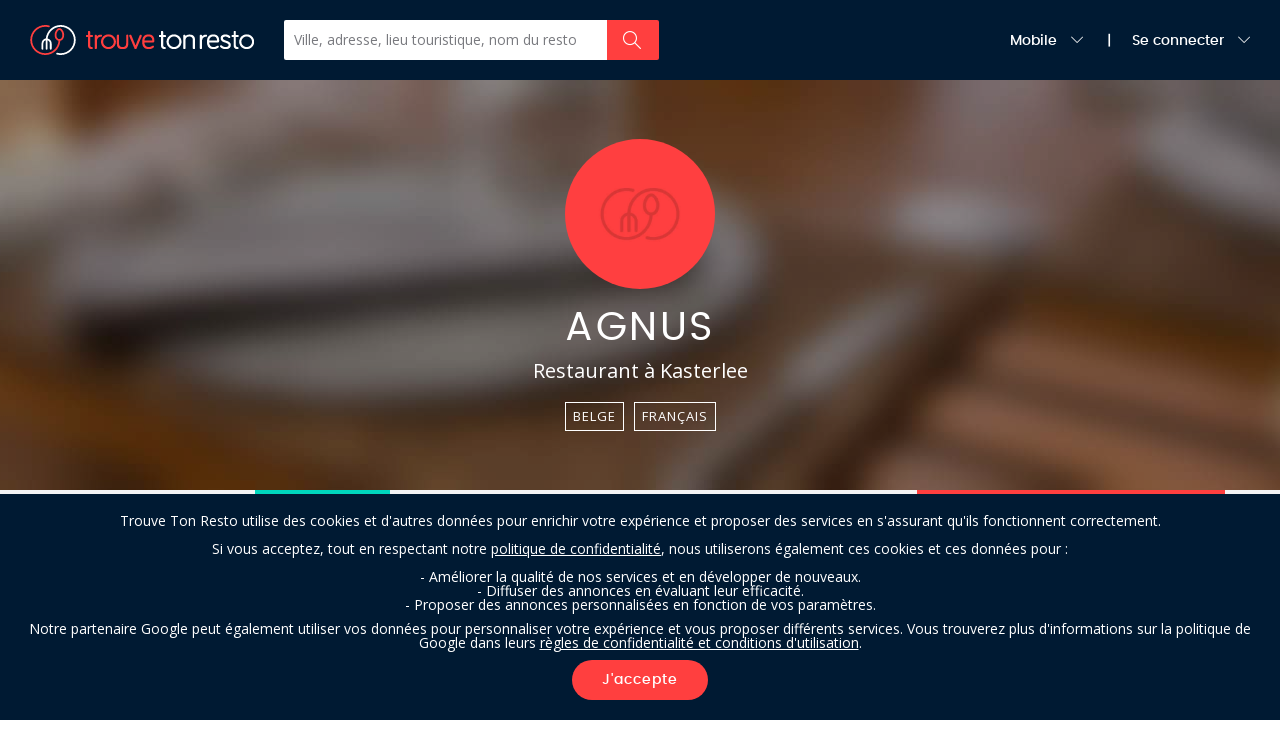

--- FILE ---
content_type: text/html; charset=utf-8
request_url: https://www.google.com/recaptcha/api2/anchor?ar=1&k=6LclPJsUAAAAAFC6BR-6gzGc3O4DFA-EmHvDl56x&co=aHR0cHM6Ly93d3cudHJvdXZldG9ucmVzdG8uYmU6NDQz&hl=en&v=PoyoqOPhxBO7pBk68S4YbpHZ&size=invisible&anchor-ms=20000&execute-ms=30000&cb=adnhb96ez1ec
body_size: 48861
content:
<!DOCTYPE HTML><html dir="ltr" lang="en"><head><meta http-equiv="Content-Type" content="text/html; charset=UTF-8">
<meta http-equiv="X-UA-Compatible" content="IE=edge">
<title>reCAPTCHA</title>
<style type="text/css">
/* cyrillic-ext */
@font-face {
  font-family: 'Roboto';
  font-style: normal;
  font-weight: 400;
  font-stretch: 100%;
  src: url(//fonts.gstatic.com/s/roboto/v48/KFO7CnqEu92Fr1ME7kSn66aGLdTylUAMa3GUBHMdazTgWw.woff2) format('woff2');
  unicode-range: U+0460-052F, U+1C80-1C8A, U+20B4, U+2DE0-2DFF, U+A640-A69F, U+FE2E-FE2F;
}
/* cyrillic */
@font-face {
  font-family: 'Roboto';
  font-style: normal;
  font-weight: 400;
  font-stretch: 100%;
  src: url(//fonts.gstatic.com/s/roboto/v48/KFO7CnqEu92Fr1ME7kSn66aGLdTylUAMa3iUBHMdazTgWw.woff2) format('woff2');
  unicode-range: U+0301, U+0400-045F, U+0490-0491, U+04B0-04B1, U+2116;
}
/* greek-ext */
@font-face {
  font-family: 'Roboto';
  font-style: normal;
  font-weight: 400;
  font-stretch: 100%;
  src: url(//fonts.gstatic.com/s/roboto/v48/KFO7CnqEu92Fr1ME7kSn66aGLdTylUAMa3CUBHMdazTgWw.woff2) format('woff2');
  unicode-range: U+1F00-1FFF;
}
/* greek */
@font-face {
  font-family: 'Roboto';
  font-style: normal;
  font-weight: 400;
  font-stretch: 100%;
  src: url(//fonts.gstatic.com/s/roboto/v48/KFO7CnqEu92Fr1ME7kSn66aGLdTylUAMa3-UBHMdazTgWw.woff2) format('woff2');
  unicode-range: U+0370-0377, U+037A-037F, U+0384-038A, U+038C, U+038E-03A1, U+03A3-03FF;
}
/* math */
@font-face {
  font-family: 'Roboto';
  font-style: normal;
  font-weight: 400;
  font-stretch: 100%;
  src: url(//fonts.gstatic.com/s/roboto/v48/KFO7CnqEu92Fr1ME7kSn66aGLdTylUAMawCUBHMdazTgWw.woff2) format('woff2');
  unicode-range: U+0302-0303, U+0305, U+0307-0308, U+0310, U+0312, U+0315, U+031A, U+0326-0327, U+032C, U+032F-0330, U+0332-0333, U+0338, U+033A, U+0346, U+034D, U+0391-03A1, U+03A3-03A9, U+03B1-03C9, U+03D1, U+03D5-03D6, U+03F0-03F1, U+03F4-03F5, U+2016-2017, U+2034-2038, U+203C, U+2040, U+2043, U+2047, U+2050, U+2057, U+205F, U+2070-2071, U+2074-208E, U+2090-209C, U+20D0-20DC, U+20E1, U+20E5-20EF, U+2100-2112, U+2114-2115, U+2117-2121, U+2123-214F, U+2190, U+2192, U+2194-21AE, U+21B0-21E5, U+21F1-21F2, U+21F4-2211, U+2213-2214, U+2216-22FF, U+2308-230B, U+2310, U+2319, U+231C-2321, U+2336-237A, U+237C, U+2395, U+239B-23B7, U+23D0, U+23DC-23E1, U+2474-2475, U+25AF, U+25B3, U+25B7, U+25BD, U+25C1, U+25CA, U+25CC, U+25FB, U+266D-266F, U+27C0-27FF, U+2900-2AFF, U+2B0E-2B11, U+2B30-2B4C, U+2BFE, U+3030, U+FF5B, U+FF5D, U+1D400-1D7FF, U+1EE00-1EEFF;
}
/* symbols */
@font-face {
  font-family: 'Roboto';
  font-style: normal;
  font-weight: 400;
  font-stretch: 100%;
  src: url(//fonts.gstatic.com/s/roboto/v48/KFO7CnqEu92Fr1ME7kSn66aGLdTylUAMaxKUBHMdazTgWw.woff2) format('woff2');
  unicode-range: U+0001-000C, U+000E-001F, U+007F-009F, U+20DD-20E0, U+20E2-20E4, U+2150-218F, U+2190, U+2192, U+2194-2199, U+21AF, U+21E6-21F0, U+21F3, U+2218-2219, U+2299, U+22C4-22C6, U+2300-243F, U+2440-244A, U+2460-24FF, U+25A0-27BF, U+2800-28FF, U+2921-2922, U+2981, U+29BF, U+29EB, U+2B00-2BFF, U+4DC0-4DFF, U+FFF9-FFFB, U+10140-1018E, U+10190-1019C, U+101A0, U+101D0-101FD, U+102E0-102FB, U+10E60-10E7E, U+1D2C0-1D2D3, U+1D2E0-1D37F, U+1F000-1F0FF, U+1F100-1F1AD, U+1F1E6-1F1FF, U+1F30D-1F30F, U+1F315, U+1F31C, U+1F31E, U+1F320-1F32C, U+1F336, U+1F378, U+1F37D, U+1F382, U+1F393-1F39F, U+1F3A7-1F3A8, U+1F3AC-1F3AF, U+1F3C2, U+1F3C4-1F3C6, U+1F3CA-1F3CE, U+1F3D4-1F3E0, U+1F3ED, U+1F3F1-1F3F3, U+1F3F5-1F3F7, U+1F408, U+1F415, U+1F41F, U+1F426, U+1F43F, U+1F441-1F442, U+1F444, U+1F446-1F449, U+1F44C-1F44E, U+1F453, U+1F46A, U+1F47D, U+1F4A3, U+1F4B0, U+1F4B3, U+1F4B9, U+1F4BB, U+1F4BF, U+1F4C8-1F4CB, U+1F4D6, U+1F4DA, U+1F4DF, U+1F4E3-1F4E6, U+1F4EA-1F4ED, U+1F4F7, U+1F4F9-1F4FB, U+1F4FD-1F4FE, U+1F503, U+1F507-1F50B, U+1F50D, U+1F512-1F513, U+1F53E-1F54A, U+1F54F-1F5FA, U+1F610, U+1F650-1F67F, U+1F687, U+1F68D, U+1F691, U+1F694, U+1F698, U+1F6AD, U+1F6B2, U+1F6B9-1F6BA, U+1F6BC, U+1F6C6-1F6CF, U+1F6D3-1F6D7, U+1F6E0-1F6EA, U+1F6F0-1F6F3, U+1F6F7-1F6FC, U+1F700-1F7FF, U+1F800-1F80B, U+1F810-1F847, U+1F850-1F859, U+1F860-1F887, U+1F890-1F8AD, U+1F8B0-1F8BB, U+1F8C0-1F8C1, U+1F900-1F90B, U+1F93B, U+1F946, U+1F984, U+1F996, U+1F9E9, U+1FA00-1FA6F, U+1FA70-1FA7C, U+1FA80-1FA89, U+1FA8F-1FAC6, U+1FACE-1FADC, U+1FADF-1FAE9, U+1FAF0-1FAF8, U+1FB00-1FBFF;
}
/* vietnamese */
@font-face {
  font-family: 'Roboto';
  font-style: normal;
  font-weight: 400;
  font-stretch: 100%;
  src: url(//fonts.gstatic.com/s/roboto/v48/KFO7CnqEu92Fr1ME7kSn66aGLdTylUAMa3OUBHMdazTgWw.woff2) format('woff2');
  unicode-range: U+0102-0103, U+0110-0111, U+0128-0129, U+0168-0169, U+01A0-01A1, U+01AF-01B0, U+0300-0301, U+0303-0304, U+0308-0309, U+0323, U+0329, U+1EA0-1EF9, U+20AB;
}
/* latin-ext */
@font-face {
  font-family: 'Roboto';
  font-style: normal;
  font-weight: 400;
  font-stretch: 100%;
  src: url(//fonts.gstatic.com/s/roboto/v48/KFO7CnqEu92Fr1ME7kSn66aGLdTylUAMa3KUBHMdazTgWw.woff2) format('woff2');
  unicode-range: U+0100-02BA, U+02BD-02C5, U+02C7-02CC, U+02CE-02D7, U+02DD-02FF, U+0304, U+0308, U+0329, U+1D00-1DBF, U+1E00-1E9F, U+1EF2-1EFF, U+2020, U+20A0-20AB, U+20AD-20C0, U+2113, U+2C60-2C7F, U+A720-A7FF;
}
/* latin */
@font-face {
  font-family: 'Roboto';
  font-style: normal;
  font-weight: 400;
  font-stretch: 100%;
  src: url(//fonts.gstatic.com/s/roboto/v48/KFO7CnqEu92Fr1ME7kSn66aGLdTylUAMa3yUBHMdazQ.woff2) format('woff2');
  unicode-range: U+0000-00FF, U+0131, U+0152-0153, U+02BB-02BC, U+02C6, U+02DA, U+02DC, U+0304, U+0308, U+0329, U+2000-206F, U+20AC, U+2122, U+2191, U+2193, U+2212, U+2215, U+FEFF, U+FFFD;
}
/* cyrillic-ext */
@font-face {
  font-family: 'Roboto';
  font-style: normal;
  font-weight: 500;
  font-stretch: 100%;
  src: url(//fonts.gstatic.com/s/roboto/v48/KFO7CnqEu92Fr1ME7kSn66aGLdTylUAMa3GUBHMdazTgWw.woff2) format('woff2');
  unicode-range: U+0460-052F, U+1C80-1C8A, U+20B4, U+2DE0-2DFF, U+A640-A69F, U+FE2E-FE2F;
}
/* cyrillic */
@font-face {
  font-family: 'Roboto';
  font-style: normal;
  font-weight: 500;
  font-stretch: 100%;
  src: url(//fonts.gstatic.com/s/roboto/v48/KFO7CnqEu92Fr1ME7kSn66aGLdTylUAMa3iUBHMdazTgWw.woff2) format('woff2');
  unicode-range: U+0301, U+0400-045F, U+0490-0491, U+04B0-04B1, U+2116;
}
/* greek-ext */
@font-face {
  font-family: 'Roboto';
  font-style: normal;
  font-weight: 500;
  font-stretch: 100%;
  src: url(//fonts.gstatic.com/s/roboto/v48/KFO7CnqEu92Fr1ME7kSn66aGLdTylUAMa3CUBHMdazTgWw.woff2) format('woff2');
  unicode-range: U+1F00-1FFF;
}
/* greek */
@font-face {
  font-family: 'Roboto';
  font-style: normal;
  font-weight: 500;
  font-stretch: 100%;
  src: url(//fonts.gstatic.com/s/roboto/v48/KFO7CnqEu92Fr1ME7kSn66aGLdTylUAMa3-UBHMdazTgWw.woff2) format('woff2');
  unicode-range: U+0370-0377, U+037A-037F, U+0384-038A, U+038C, U+038E-03A1, U+03A3-03FF;
}
/* math */
@font-face {
  font-family: 'Roboto';
  font-style: normal;
  font-weight: 500;
  font-stretch: 100%;
  src: url(//fonts.gstatic.com/s/roboto/v48/KFO7CnqEu92Fr1ME7kSn66aGLdTylUAMawCUBHMdazTgWw.woff2) format('woff2');
  unicode-range: U+0302-0303, U+0305, U+0307-0308, U+0310, U+0312, U+0315, U+031A, U+0326-0327, U+032C, U+032F-0330, U+0332-0333, U+0338, U+033A, U+0346, U+034D, U+0391-03A1, U+03A3-03A9, U+03B1-03C9, U+03D1, U+03D5-03D6, U+03F0-03F1, U+03F4-03F5, U+2016-2017, U+2034-2038, U+203C, U+2040, U+2043, U+2047, U+2050, U+2057, U+205F, U+2070-2071, U+2074-208E, U+2090-209C, U+20D0-20DC, U+20E1, U+20E5-20EF, U+2100-2112, U+2114-2115, U+2117-2121, U+2123-214F, U+2190, U+2192, U+2194-21AE, U+21B0-21E5, U+21F1-21F2, U+21F4-2211, U+2213-2214, U+2216-22FF, U+2308-230B, U+2310, U+2319, U+231C-2321, U+2336-237A, U+237C, U+2395, U+239B-23B7, U+23D0, U+23DC-23E1, U+2474-2475, U+25AF, U+25B3, U+25B7, U+25BD, U+25C1, U+25CA, U+25CC, U+25FB, U+266D-266F, U+27C0-27FF, U+2900-2AFF, U+2B0E-2B11, U+2B30-2B4C, U+2BFE, U+3030, U+FF5B, U+FF5D, U+1D400-1D7FF, U+1EE00-1EEFF;
}
/* symbols */
@font-face {
  font-family: 'Roboto';
  font-style: normal;
  font-weight: 500;
  font-stretch: 100%;
  src: url(//fonts.gstatic.com/s/roboto/v48/KFO7CnqEu92Fr1ME7kSn66aGLdTylUAMaxKUBHMdazTgWw.woff2) format('woff2');
  unicode-range: U+0001-000C, U+000E-001F, U+007F-009F, U+20DD-20E0, U+20E2-20E4, U+2150-218F, U+2190, U+2192, U+2194-2199, U+21AF, U+21E6-21F0, U+21F3, U+2218-2219, U+2299, U+22C4-22C6, U+2300-243F, U+2440-244A, U+2460-24FF, U+25A0-27BF, U+2800-28FF, U+2921-2922, U+2981, U+29BF, U+29EB, U+2B00-2BFF, U+4DC0-4DFF, U+FFF9-FFFB, U+10140-1018E, U+10190-1019C, U+101A0, U+101D0-101FD, U+102E0-102FB, U+10E60-10E7E, U+1D2C0-1D2D3, U+1D2E0-1D37F, U+1F000-1F0FF, U+1F100-1F1AD, U+1F1E6-1F1FF, U+1F30D-1F30F, U+1F315, U+1F31C, U+1F31E, U+1F320-1F32C, U+1F336, U+1F378, U+1F37D, U+1F382, U+1F393-1F39F, U+1F3A7-1F3A8, U+1F3AC-1F3AF, U+1F3C2, U+1F3C4-1F3C6, U+1F3CA-1F3CE, U+1F3D4-1F3E0, U+1F3ED, U+1F3F1-1F3F3, U+1F3F5-1F3F7, U+1F408, U+1F415, U+1F41F, U+1F426, U+1F43F, U+1F441-1F442, U+1F444, U+1F446-1F449, U+1F44C-1F44E, U+1F453, U+1F46A, U+1F47D, U+1F4A3, U+1F4B0, U+1F4B3, U+1F4B9, U+1F4BB, U+1F4BF, U+1F4C8-1F4CB, U+1F4D6, U+1F4DA, U+1F4DF, U+1F4E3-1F4E6, U+1F4EA-1F4ED, U+1F4F7, U+1F4F9-1F4FB, U+1F4FD-1F4FE, U+1F503, U+1F507-1F50B, U+1F50D, U+1F512-1F513, U+1F53E-1F54A, U+1F54F-1F5FA, U+1F610, U+1F650-1F67F, U+1F687, U+1F68D, U+1F691, U+1F694, U+1F698, U+1F6AD, U+1F6B2, U+1F6B9-1F6BA, U+1F6BC, U+1F6C6-1F6CF, U+1F6D3-1F6D7, U+1F6E0-1F6EA, U+1F6F0-1F6F3, U+1F6F7-1F6FC, U+1F700-1F7FF, U+1F800-1F80B, U+1F810-1F847, U+1F850-1F859, U+1F860-1F887, U+1F890-1F8AD, U+1F8B0-1F8BB, U+1F8C0-1F8C1, U+1F900-1F90B, U+1F93B, U+1F946, U+1F984, U+1F996, U+1F9E9, U+1FA00-1FA6F, U+1FA70-1FA7C, U+1FA80-1FA89, U+1FA8F-1FAC6, U+1FACE-1FADC, U+1FADF-1FAE9, U+1FAF0-1FAF8, U+1FB00-1FBFF;
}
/* vietnamese */
@font-face {
  font-family: 'Roboto';
  font-style: normal;
  font-weight: 500;
  font-stretch: 100%;
  src: url(//fonts.gstatic.com/s/roboto/v48/KFO7CnqEu92Fr1ME7kSn66aGLdTylUAMa3OUBHMdazTgWw.woff2) format('woff2');
  unicode-range: U+0102-0103, U+0110-0111, U+0128-0129, U+0168-0169, U+01A0-01A1, U+01AF-01B0, U+0300-0301, U+0303-0304, U+0308-0309, U+0323, U+0329, U+1EA0-1EF9, U+20AB;
}
/* latin-ext */
@font-face {
  font-family: 'Roboto';
  font-style: normal;
  font-weight: 500;
  font-stretch: 100%;
  src: url(//fonts.gstatic.com/s/roboto/v48/KFO7CnqEu92Fr1ME7kSn66aGLdTylUAMa3KUBHMdazTgWw.woff2) format('woff2');
  unicode-range: U+0100-02BA, U+02BD-02C5, U+02C7-02CC, U+02CE-02D7, U+02DD-02FF, U+0304, U+0308, U+0329, U+1D00-1DBF, U+1E00-1E9F, U+1EF2-1EFF, U+2020, U+20A0-20AB, U+20AD-20C0, U+2113, U+2C60-2C7F, U+A720-A7FF;
}
/* latin */
@font-face {
  font-family: 'Roboto';
  font-style: normal;
  font-weight: 500;
  font-stretch: 100%;
  src: url(//fonts.gstatic.com/s/roboto/v48/KFO7CnqEu92Fr1ME7kSn66aGLdTylUAMa3yUBHMdazQ.woff2) format('woff2');
  unicode-range: U+0000-00FF, U+0131, U+0152-0153, U+02BB-02BC, U+02C6, U+02DA, U+02DC, U+0304, U+0308, U+0329, U+2000-206F, U+20AC, U+2122, U+2191, U+2193, U+2212, U+2215, U+FEFF, U+FFFD;
}
/* cyrillic-ext */
@font-face {
  font-family: 'Roboto';
  font-style: normal;
  font-weight: 900;
  font-stretch: 100%;
  src: url(//fonts.gstatic.com/s/roboto/v48/KFO7CnqEu92Fr1ME7kSn66aGLdTylUAMa3GUBHMdazTgWw.woff2) format('woff2');
  unicode-range: U+0460-052F, U+1C80-1C8A, U+20B4, U+2DE0-2DFF, U+A640-A69F, U+FE2E-FE2F;
}
/* cyrillic */
@font-face {
  font-family: 'Roboto';
  font-style: normal;
  font-weight: 900;
  font-stretch: 100%;
  src: url(//fonts.gstatic.com/s/roboto/v48/KFO7CnqEu92Fr1ME7kSn66aGLdTylUAMa3iUBHMdazTgWw.woff2) format('woff2');
  unicode-range: U+0301, U+0400-045F, U+0490-0491, U+04B0-04B1, U+2116;
}
/* greek-ext */
@font-face {
  font-family: 'Roboto';
  font-style: normal;
  font-weight: 900;
  font-stretch: 100%;
  src: url(//fonts.gstatic.com/s/roboto/v48/KFO7CnqEu92Fr1ME7kSn66aGLdTylUAMa3CUBHMdazTgWw.woff2) format('woff2');
  unicode-range: U+1F00-1FFF;
}
/* greek */
@font-face {
  font-family: 'Roboto';
  font-style: normal;
  font-weight: 900;
  font-stretch: 100%;
  src: url(//fonts.gstatic.com/s/roboto/v48/KFO7CnqEu92Fr1ME7kSn66aGLdTylUAMa3-UBHMdazTgWw.woff2) format('woff2');
  unicode-range: U+0370-0377, U+037A-037F, U+0384-038A, U+038C, U+038E-03A1, U+03A3-03FF;
}
/* math */
@font-face {
  font-family: 'Roboto';
  font-style: normal;
  font-weight: 900;
  font-stretch: 100%;
  src: url(//fonts.gstatic.com/s/roboto/v48/KFO7CnqEu92Fr1ME7kSn66aGLdTylUAMawCUBHMdazTgWw.woff2) format('woff2');
  unicode-range: U+0302-0303, U+0305, U+0307-0308, U+0310, U+0312, U+0315, U+031A, U+0326-0327, U+032C, U+032F-0330, U+0332-0333, U+0338, U+033A, U+0346, U+034D, U+0391-03A1, U+03A3-03A9, U+03B1-03C9, U+03D1, U+03D5-03D6, U+03F0-03F1, U+03F4-03F5, U+2016-2017, U+2034-2038, U+203C, U+2040, U+2043, U+2047, U+2050, U+2057, U+205F, U+2070-2071, U+2074-208E, U+2090-209C, U+20D0-20DC, U+20E1, U+20E5-20EF, U+2100-2112, U+2114-2115, U+2117-2121, U+2123-214F, U+2190, U+2192, U+2194-21AE, U+21B0-21E5, U+21F1-21F2, U+21F4-2211, U+2213-2214, U+2216-22FF, U+2308-230B, U+2310, U+2319, U+231C-2321, U+2336-237A, U+237C, U+2395, U+239B-23B7, U+23D0, U+23DC-23E1, U+2474-2475, U+25AF, U+25B3, U+25B7, U+25BD, U+25C1, U+25CA, U+25CC, U+25FB, U+266D-266F, U+27C0-27FF, U+2900-2AFF, U+2B0E-2B11, U+2B30-2B4C, U+2BFE, U+3030, U+FF5B, U+FF5D, U+1D400-1D7FF, U+1EE00-1EEFF;
}
/* symbols */
@font-face {
  font-family: 'Roboto';
  font-style: normal;
  font-weight: 900;
  font-stretch: 100%;
  src: url(//fonts.gstatic.com/s/roboto/v48/KFO7CnqEu92Fr1ME7kSn66aGLdTylUAMaxKUBHMdazTgWw.woff2) format('woff2');
  unicode-range: U+0001-000C, U+000E-001F, U+007F-009F, U+20DD-20E0, U+20E2-20E4, U+2150-218F, U+2190, U+2192, U+2194-2199, U+21AF, U+21E6-21F0, U+21F3, U+2218-2219, U+2299, U+22C4-22C6, U+2300-243F, U+2440-244A, U+2460-24FF, U+25A0-27BF, U+2800-28FF, U+2921-2922, U+2981, U+29BF, U+29EB, U+2B00-2BFF, U+4DC0-4DFF, U+FFF9-FFFB, U+10140-1018E, U+10190-1019C, U+101A0, U+101D0-101FD, U+102E0-102FB, U+10E60-10E7E, U+1D2C0-1D2D3, U+1D2E0-1D37F, U+1F000-1F0FF, U+1F100-1F1AD, U+1F1E6-1F1FF, U+1F30D-1F30F, U+1F315, U+1F31C, U+1F31E, U+1F320-1F32C, U+1F336, U+1F378, U+1F37D, U+1F382, U+1F393-1F39F, U+1F3A7-1F3A8, U+1F3AC-1F3AF, U+1F3C2, U+1F3C4-1F3C6, U+1F3CA-1F3CE, U+1F3D4-1F3E0, U+1F3ED, U+1F3F1-1F3F3, U+1F3F5-1F3F7, U+1F408, U+1F415, U+1F41F, U+1F426, U+1F43F, U+1F441-1F442, U+1F444, U+1F446-1F449, U+1F44C-1F44E, U+1F453, U+1F46A, U+1F47D, U+1F4A3, U+1F4B0, U+1F4B3, U+1F4B9, U+1F4BB, U+1F4BF, U+1F4C8-1F4CB, U+1F4D6, U+1F4DA, U+1F4DF, U+1F4E3-1F4E6, U+1F4EA-1F4ED, U+1F4F7, U+1F4F9-1F4FB, U+1F4FD-1F4FE, U+1F503, U+1F507-1F50B, U+1F50D, U+1F512-1F513, U+1F53E-1F54A, U+1F54F-1F5FA, U+1F610, U+1F650-1F67F, U+1F687, U+1F68D, U+1F691, U+1F694, U+1F698, U+1F6AD, U+1F6B2, U+1F6B9-1F6BA, U+1F6BC, U+1F6C6-1F6CF, U+1F6D3-1F6D7, U+1F6E0-1F6EA, U+1F6F0-1F6F3, U+1F6F7-1F6FC, U+1F700-1F7FF, U+1F800-1F80B, U+1F810-1F847, U+1F850-1F859, U+1F860-1F887, U+1F890-1F8AD, U+1F8B0-1F8BB, U+1F8C0-1F8C1, U+1F900-1F90B, U+1F93B, U+1F946, U+1F984, U+1F996, U+1F9E9, U+1FA00-1FA6F, U+1FA70-1FA7C, U+1FA80-1FA89, U+1FA8F-1FAC6, U+1FACE-1FADC, U+1FADF-1FAE9, U+1FAF0-1FAF8, U+1FB00-1FBFF;
}
/* vietnamese */
@font-face {
  font-family: 'Roboto';
  font-style: normal;
  font-weight: 900;
  font-stretch: 100%;
  src: url(//fonts.gstatic.com/s/roboto/v48/KFO7CnqEu92Fr1ME7kSn66aGLdTylUAMa3OUBHMdazTgWw.woff2) format('woff2');
  unicode-range: U+0102-0103, U+0110-0111, U+0128-0129, U+0168-0169, U+01A0-01A1, U+01AF-01B0, U+0300-0301, U+0303-0304, U+0308-0309, U+0323, U+0329, U+1EA0-1EF9, U+20AB;
}
/* latin-ext */
@font-face {
  font-family: 'Roboto';
  font-style: normal;
  font-weight: 900;
  font-stretch: 100%;
  src: url(//fonts.gstatic.com/s/roboto/v48/KFO7CnqEu92Fr1ME7kSn66aGLdTylUAMa3KUBHMdazTgWw.woff2) format('woff2');
  unicode-range: U+0100-02BA, U+02BD-02C5, U+02C7-02CC, U+02CE-02D7, U+02DD-02FF, U+0304, U+0308, U+0329, U+1D00-1DBF, U+1E00-1E9F, U+1EF2-1EFF, U+2020, U+20A0-20AB, U+20AD-20C0, U+2113, U+2C60-2C7F, U+A720-A7FF;
}
/* latin */
@font-face {
  font-family: 'Roboto';
  font-style: normal;
  font-weight: 900;
  font-stretch: 100%;
  src: url(//fonts.gstatic.com/s/roboto/v48/KFO7CnqEu92Fr1ME7kSn66aGLdTylUAMa3yUBHMdazQ.woff2) format('woff2');
  unicode-range: U+0000-00FF, U+0131, U+0152-0153, U+02BB-02BC, U+02C6, U+02DA, U+02DC, U+0304, U+0308, U+0329, U+2000-206F, U+20AC, U+2122, U+2191, U+2193, U+2212, U+2215, U+FEFF, U+FFFD;
}

</style>
<link rel="stylesheet" type="text/css" href="https://www.gstatic.com/recaptcha/releases/PoyoqOPhxBO7pBk68S4YbpHZ/styles__ltr.css">
<script nonce="MXmfUPu1S9X9c1nflmQ3RA" type="text/javascript">window['__recaptcha_api'] = 'https://www.google.com/recaptcha/api2/';</script>
<script type="text/javascript" src="https://www.gstatic.com/recaptcha/releases/PoyoqOPhxBO7pBk68S4YbpHZ/recaptcha__en.js" nonce="MXmfUPu1S9X9c1nflmQ3RA">
      
    </script></head>
<body><div id="rc-anchor-alert" class="rc-anchor-alert"></div>
<input type="hidden" id="recaptcha-token" value="[base64]">
<script type="text/javascript" nonce="MXmfUPu1S9X9c1nflmQ3RA">
      recaptcha.anchor.Main.init("[\x22ainput\x22,[\x22bgdata\x22,\x22\x22,\[base64]/[base64]/bmV3IFpbdF0obVswXSk6Sz09Mj9uZXcgWlt0XShtWzBdLG1bMV0pOks9PTM/bmV3IFpbdF0obVswXSxtWzFdLG1bMl0pOks9PTQ/[base64]/[base64]/[base64]/[base64]/[base64]/[base64]/[base64]/[base64]/[base64]/[base64]/[base64]/[base64]/[base64]/[base64]\\u003d\\u003d\x22,\[base64]\\u003d\x22,\x22wqvDrMKYwpPDnsKDbyk3wrZ/P8OywpPDjsKaEcKuHsKGw5h1w5lFwqfDgEXCr8KNKX4WfkPDuWvCnkQ+Z09XRnfDvz7Dv1zDtMOxRgY7SsKZwqfDr2vDiBHDrcK6wq7Cs8O8wrhXw59OAWrDtFTCmyDDsTTDiRnCi8OiAsKiWcKmw5zDtGkPZmDCqcOtwq5uw6t/byfCvyM/HQZBw4F/FxJFw4ouw53DpMOJwodtWMKVwqtlHVxfSETDrMKMBcOPRMOtZg93wqB8A8KNTmtTwrgYw7sfw7TDr8Omwp0yYDrDpMKQw4TDsgNAH3FmccKFAk3DoMKMwrpdYsKGS3sJGsOZQsOewo0bAnw5dcOWXnzDiS7CmMKKw7zCh8OndMObwogQw7fDmsKFBC/[base64]/fMOzdMOoFn3DicOnTyjDpkxzXHjDlcKKPsOFwrETPnYbVsOBU8K3wrQ6bsKfw6HDlHIXAg/[base64]/CucKAHXFTCSMIQMOfDGvCsh55UjVOBzTDmBHCq8OnPG85w45hCMORLcK2dcO3woJVwq/DulF5PhrCtB1xTTV1w6xLYwzCksO1IEbConNHwoYLMyAAw6fDpcOCw7HCksOew51Vw5bCjghOwrHDj8O2w43CrsOBSQVJBMOgSxvCgcKdX8OpLifCowQuw6/CncOQw57Dh8Kyw7gVcsO5CCHDqsOXw6E1w6XDhgPDqsOPZ8ODP8ONesK2QUtrw4JWC8OgB3HDmsO6biLCvlnDhS4/[base64]/CicKqw5cyVsKrw5DCu8KCcsOnTcOYw5dbMDRAwrjDpX/CisOKW8O1wpkmwoRqNMKjXcOBwq4Sw6wJcCXDugNAw6DCuDohwqssByfCqMK9w6nDoljCgAJHWMOle3vCrMOrwprCrsOawpPCoGwdFcKMwq4CXC7Cu8OvwrYJKyY8w5vDisK9TMOCw7NsXDDCgcKKwo8Dw4ZmYsKkw7nDhcOwwrHDscOVfV/DmEdQG1DDs31kfwI1RcOnw4AJWsKKaMKrR8O+w7VZacKcwoVpHsK+WsKpRHJ9w6DCrsKzQMOVczc/[base64]/Cvg3CgsOTw40fw7lGJRl0Y8O5w70uBXlLwqTCugMYw5HDjcO3WTh9wr8iw5PDpMKLIcOiw7fDjHIEw4DCgsOyAmrClMK1w6vCvBYaJVgqw6d9FsOOVyHCoS7Di8KjIMK3IsOhwqXDgFHCssOnYcKtwpLDnsK7AcOGwpVOw6/[base64]/CgDbCq8KIw6bChcO1PsO9WBxhTcKhFQcPwqFvw7HDlj5owqZRw4MTZCXDm8KTw5JLOcK0wr/[base64]/DmsO1JELCpj4Lw6nCscKtTsKGw59zw5nDkcOqJSBLV8ONw4DDqcO4SxE2U8O2woomwo/DsmzDmcO7wq1TdcKWYcO/PsKEwrPCucOzQkJ4w7EYw4EqwrDCiFbCvMKFNcObw7nDiQ4ZwrV/[base64]/CuFPCkcOxw4TCs8KBw7DDicKyw5pJw4QLYMOawoEQVB/DicKcPcOTwpJVwprCtmrDk8KYw4TDgH/CpMOMc0oZw6nDgkwWeRUOORF3WAp2w6rDhHN7D8OOUcKTLGMAPsKkw6/DjHBKdk7CsAdYHkIlCXPDjlPDuivCsCDClcK4C8OKaMKpOcO4J8OUbngNdzVIeMKlEEJBw77CmcOMP8Kgw6FNwqhkw6XCncK2woQcwrfCvWDCjMOqccKawotTP0gpESfCpBpcGFTDtAPCoXskwo4Uw53CgSsWCMKmScOoG8KWw6nDjUhYEUvCtMOHwrAYw5MXwp/CrMKcwrtACHMOCMOiY8KAwqwdw5kEwotXUsK0wo0Xw4USwrtUw63DncKTfsK/XQ1mw6LCtsKCBsOxIjTCqsOKw4vDh8KawpE2UsK1wr7CgAbCgcKSw7/DksKrccOIwrbDr8K7MsKqw6jDm8KiYsKfwq52OMKCwq/[base64]/JcORQSvDo8KOw53CvX/DncKkw6ZYw74Ew5zDjMKZw6YGARwNTMKaw6Ylw6vCrzQgwqkVTsO4w701wrkvC8O6asKdw5/DuMOGb8KOwotRw7TDv8OnGi8LLcKVLCbCjcOcwot+w5xlwoYYw7TDjsOBfMONw7DCmMKwwpUdfnvDk8Klw4fCrcODFi5uw5bDg8KHEEHCmsOvwr/DmcOHwrPDtcOAw61LwpjDlsKIfMO5QcOPGgnDtEDCiMK4cBLCmcOIwq7DosOoCRIkNXsjwqtLwqVNw5dIwpB3M2PCi0jDsgHCmkRyCcKIFAA5w5J2wr/DpW/DtcOuwqk7acKXRTPDm0PCm8KYXU3CjXzCvUUxR8KPVlQOfXjDlsOww6oSwqURVsO3w7nCmHvDrsOdw4czwoXCiWfDpD0lbTTCpl8QX8O8acKoe8OxcsO1PcOrSWfDscO7FMOew6TDuMK+DcKGw79iJnLDo3DDky3Co8OEw7cIHUHChT/CmWN3wo55w7pGwq1xfXN2wpkbMcOxw5dmwrpqQVHCl8Oxw77Di8OnwrkaTirDozozNcOtbMO3w7ARwprCs8OBE8Oxw67DqTzDlRfCv27CnGPDt8KQKErDnFBDJ3zCvsODwrDDocKmwp/DhcKAwoLCmjgaQyJxw5bDuTFFFEcMOwAXfcOYwrbCqS4JwrvCnQJpwoNqUMK4NsOOwoPCvcOXWS/DocKQE3IFwpLDncOrZX4rw69jLsOywrnDlsK0woobw4ZTw7nCtcKvAsOkO2o0GcOKwphUwqjCkcKGEcO5w6LDixvDoMKlXMO/f8Ohw7Jgw7vDiR1Sw7fDusOXw7zDp0bCr8OHbMKFAG9oADIIWgZjw4tUJ8KMPcOIw4XCpcOPw43Dvi3Dr8KVKWvColfCs8Oxwp1mOxkcw6dYw41Hw4/[base64]/DkFLCnsOmwr/[base64]/B8KdSsO/SBLDv8KKfXbCicOuJjAaBMOnw7bDgRnDi3cfFcKBKG3DkcKoPBFJfsOXw6rDl8O0HB5vwqfDsTnDn8OGwpPCocOiwo85wqzCnEUGw7xTw5xNw6YzbQvCgsKbwqdswpp4F2MTw74GPMOaw6/[base64]/w6XDiMOwC2LCp8KOw51nFQYmw6Zcw5rDhcOkw6AqCsOYwpPDmifDvgtEJMOxwo1iG8KAbmXDqMK/[base64]/[base64]/N8O1wqLDijbCu2zCqUMIIzHDkcKCwpXDmBLDrcOOwoxnwrbCj0gTwoLCpQI/ecKzS0LDt1jDuyHDkyTCu8Kpw7MGYcKHYcKiNcKNO8OZwq/[base64]/CpFTCmcO9w43CpcKDwopBw4bCtMKaMBINw5fCkcOZwosCDsONFCwzw7l6ZHrDqsKRw4YGQsK5b3hzwqTCuHdJI3ZACMKOwpjCtFAdw4YNTcOrAMKhwp3DnmDCgwzCg8OtdsO4QCvCl8Ovwq/DoGchwopPw4UMN8O5wpsbDDfChEMjTnkWE8KewoHClnpyaH9MwqHDtMKwe8OswqzDmyTDmVjCosOmwpwgfGhAw7E4ScKrbsODwo3CtEApIsOvwo1xMsO/wpHDiwHCt3XCrnI/WMO9w6M1wq9ZwpA7WgTCscOydCU1CcK9Anw0wo4iDTDCocKLwrNONsO7w4cxwq3DrMKew70cw73Chz3Ct8O1wplpw6LDkcKQwrRgwrIjUsK+HcKYGWEJw6DCosOzw6rCsGPCgyc+w4/[base64]/[base64]/wrXCm8OmUMOTwrHCrcOiGGTCgGPCshXCkV3DlSo1w7QpQcOYZsKqw5kjfsOrw6nCp8KjwqsaDFzDiMOaG0hMAcO8TcOYfTvCqWjDkcOXw55DFXvCnk9OwoQZUcOLWl4zwpnCh8ONbcKHwpLCkRl/KcKqUFE4bcO1cg7DmsKVR3nDkMKjwodoRMK6w57Ds8ORL1lVPj/CmHVoVcKXPmnCqMOXwpDDlcO9LsKTwpprNcOODcKQaXBJNgTDqlUdw6dwwo/DksOtD8OfT8OuUXoqSRnCvX4cwqjCp0vDki1FT2low5VnesKDw4tBcwLCj8OEecKtEMOmKsOTGWJ8bCvDg2bDn8OKRcKibsOUw6jCnBDCkcKqbSQKLFvCj8K7dSUCJUk7OMKcwprDlB/CqWTDrB8iwo8pwrrDm17CvDdEIsOuw7XDtxvDscKbNTjDgyNrwq3DrcOTwpdhwoY2XsK+wpbDtcOrA30KNSvCnCI/[base64]/Cj8Ofwp1vRMKbWDdJIMKiLj1yw5xWbsOtVzMPTsK9woEHK8KIaE7Ck21Cwr5Owr3CjsKiw6XCmX3DrsKNLsKiw6DCpcK7UnbDgcKuwonDigPCvHFAw6PDkEVcwoVUWRnCtcK1wqPDjHHCo2PCscKqwqNkwrwSw7A2w7oZw4bDhm8RJMOOfcOcwr/Clw1Kw45VwrseKMOjwpTCkA/CmMKaA8KjfcKQw4bDq1fDsTgcwp/CnsOcw7cpwqNKw5nCs8OTciLDoEVPPXfCtCnCrgXCqC5Yf0HCk8OBMU9Iw47CgBjCusOfLsKZKUNbVcO6Q8Kaw7XCvy/CisKCDcOqw73CqcKvw4xGIwXCvcKqw7piw6LDhsOcCcKKcsKRwojDjsOywpQ+UsOvb8K4UMOFwr4Uw6l9R11TcD/CssKJLmnDm8O0w4tDw6/[base64]/wq0Ca8KKwrd8KcOlwr3CmmHDkELDscOHwoF0PW97w7prAsOnZU5ewoccPMOww5TCgHF1K8K5RMKpJMK+GsOoEyXDkF7Dq8O3dMK4UnBEw55xAnrDp8Kmwp4YTcOJOsKAwo/DtR/Cq0nCqQtDDcKCOcKPwobDtWHCuyIvVyDDihE/[base64]/DjzAow6kdYANkWlHChmZrwr/DncK6d8KbKsOIcgLCusKXw4LDgsKHw65pwqhEPSLClX7Dryp+w4/[base64]/CrUoMRRR0w7jDo8OKTmwiw74YAmYEW0TDiBd/w5HCjsOYQ0Q9ZTAJw6jDvFPCjUfCvsODw5jDkAMXw6h2wphGcsOlw5nChiFCwr4xJGRqw4QjKMOpIAnDkQUhw6oQw7/CkAtvBh1GwrpfFsOQLntGKMKhWsKwMGpIw7jDnsKFwpR0JE7CgjjCp2rDrlNmMk/[base64]/[base64]/CimIAZ2YUwoPCu1HDk8KKOy7DuMKlwr8swrTCpgHDjRY8w40NIcKGwrs7wpUnL2/Cs8Oxw70ywqHCrCfChlYsGUPDm8OQKAc3wqolwrdvYBTDnx3DiMK8w4wHw5vDqmw8w5sowq1nBnXDnMK3woZCw5oewppIwoxEw45Yw6hHMyJmwpnCo1/CqsKawr7Dk2EYMcKQw47DvcKWOXQsMz3DkcK4fynDv8OzScOxwqzChUF4BMKZw6YmG8K4w6RRV8ORBsKRQXFRwq7DgcK8wonCi1AjwoZ+wr3CjxXDisKfa3dEw6N0w4NnLzDDl8OpWQ7CoWQRwpJyw50ZQ8OSRCo1w6DCvsKoEsKLw6tEw5pLWhsmQB/Dg1V3BMOFQxPDvsOPfsK/fVUzA8OCE8OYw6XDmirDlcOGwpMHw61PBWpew5HCrgZxZcOTwqglwqrCq8KAE2Vuw5rDrhBSwrHDtzpqPEzCrHHDvMOMEW56w5HDlsKtw5ATwqjDtkDChkvCoH/[base64]/CuiXDvcOfawQKVcKrfRM2wot2ZEvDuV8LMWjCj8O9wo8HUVzCmwnCnxPCvAABw4Vtw4fDssKAwo/[base64]/Cm21EC8OVwoM6MsOzw5jCp8KZwo5kA1shwrbCvcOGTAZZSB/Cs0lcbcOOLMKZN0MOw7/Dhz7CpMK/[base64]/CpMKkwoDDr0AoYcOhwoBHw4gNJcKHwqrDhMOVLQzDhMOBSnnDncOxHjzDmMKNw7TCsCvDoQfCtcKUwrBEw7zCtcOMBV/[base64]/SWJzw4A5ZsOZwrvCi3zDgMOpw5vCoTbCu8OLcEnDj1jCuybCvjFiIsKcbMKwfMOWf8KXw4FaT8K4U1ZRwopKDsKCw7HDoiwvHUlEcQAcw4nDm8K9w6YDV8OMJEAEV0EiYMKqfmYHeWJIMQIMwpMWHcKqw7Iuwo/DqMKOwpwiPCtIHMKIw6BRwrTDqcO0acOtW8Onw7PCpsKGPXRbwp/Cn8KmPsKeLcKGwpDChMOiw6JkT2sSW8OefURbEVsBw6XCncOxUENqVFNnIsOnwrR9w7NEw7Jowr09w4/DpkEcJ8Ogw4g6csOUwrvDhwI1w6rDlVjCmcKOdW7CqMOzVxQ1w7ZUw7EnwpdPQcKxIsOcB1nCv8OEMMKRQio3c8ODwpMawplzCsOkZVo3wr7CkHZxWcKWNhHDumHDoMKPw5XDjXcTYsK5QsO/BCXCmsOXLwvDosOcSUTDksOPeWXCkMKgEwbCrCvDkgrCoSbDmW7DhAcDwoLDosO/Z8K3w5Utwqpcw4XCh8KXLiYLLxAEwr/DjsKOwosawpjCjz/CrRcNX3fCvsKkAxjDl8KCLnrDmcKjBUvChjzDmMOyKxrDilrDssKWw5p2YsOeW0lrw6MQw4nCqcK2wpFjFRMew4fDjMK4FcOjw43Dn8Obw59ZwpdIOAZEMl/DucKqbjjDrMOdworCpUzCijvCncKBc8Ksw7RBworCiXREPwYOw7HClxLCgsKMw4fCjU0qwpFGw6cAccKxwqrDiMOhVMK1wp94wqhMw54DGnlQLFDCtRTDtBXDsMKgAcOyHgZOwq9xPsKwLFRhwr/CvsKBaDfDtMKRJ2gYUcK2WcKFMhTCtz5Kw5pjb2rClhsfN23CrsKuGsO2w4HDnAo9w5sGw70UwpTDjwYow4DDm8Oew7h1wqDDrMKFw7ASCsOJwobDuB08YcK9KsO+ARpOw7dfVSTDhMK4f8KzwqMVa8KvZkPDlArCgcOmwoHCkcKSwpJZG8OxdsKLwo/DjMKcw598w7PDuBHCp8KMwqE3QAt2Jhwnwq/CscKhRcODRsOrFTfCmSzChMKjw4oyw4QtIcOyfRVAw7vCrMKJQDJqbCDCgcKvNSTDqRVyPsO4BMKmJwM4woXDkMOHworDqi8ae8O/[base64]/wpnCnRnCp8OPaBTDu2AaUD5SScKgSMOmWT/[base64]/DuiVTwolhwoIQIn0BwqDDssO1ccO/[base64]/[base64]/[base64]/CnEtHwqTCpVVYe1nDlkYyVMOzwqdnLcOhbSwtw47CvMKwwrnDqcO/w7/DhVDDvcOMwpDCvHrDicOYw5PDm8Omw6QDRmTDtcKOw6LClsKaJgpnNHLCjsKaw7cFcsOkecOHw71XXsKZw5k7w4bCk8O3w47DmcKDwpTCgV/DkiLCrUXDr8O5SMOIZcOCdMK3wrHDscOWalnCslhlwpMbwpVfw57ChMKfwoBzw6PDsikPWicFwpMHwpHDqy/CgBxOwoHDpFhCI2HCjVB+wrbDqijDpcOGHGpEO8Kmw7bDq8OkwqYeN8KFw7LCkyrCvibCu1E4w6B2ZlI4wp0xwq8Bw4FzFcKzNwLDo8OARi3DiXTCqi7CpMKlDgRvw6PChsOgCSXDucKsbcKKw7g4UMOBw78VQX85fy4fwpPCl8OUYMKrw4bDkMOhO8Olw51EacO/NELCv0/Ds3fDhsK+wrrCgBY0woVaU8K+MMK/CsK2OMOdexPDrcOKwpQQMhPCqSVnw7fDigxew6gBQFNMw64Bw7Bqw5PCnMKsTMKrcjAlw7krKsO9wpjCrsOgaDnCkWIew6E2w4/DucKcEC/CksOpYFPDhsKQwpDClsOkw5bCtcKLf8OKCH3CjMKbD8Olw5M+YCHCisOlwrMiJcKsw5jDpjAxaMOYfcKWwp/[base64]/[base64]/wpttwqlhwpAVw50CWMO4wpLCuHltAMOLe8KLw4zDjcKQMTzCo0zCt8O5GMKaJ1fCgcOmwozDmsOSR3TDm0kQwqYbwpLChApewrpvGAXDjsKpOsO4wrzCkRINwq4CHxrCg3XCoVZaYcO4aT/[base64]/DjsK2PzNqw7wAwqzDlMOBwovCvMO2wptOwpjDtsKHCULCrm/[base64]/w6zChsOtGVkJwrUJw4DCqMOcc8KqcMKMwoAFWCfDnWITbcOnw6l6w5vDtsOLYsKEwqXCqAweQEDChsKNwqXCsSXDscKiVsKdeMKEWA3DpsK3wqPDgsOKwoXDtcKkLw/CsBRmwp8sW8K+IsOscwvCmCw5egYpw6vCvGE7f0JJf8KoP8KiwqccwpJ1a8KdPynDmX3DpMKEbHTDnApCR8KLwoLCnmXDu8K8w5RtcTXCs8OGw5jDm18uw4PDlFDDqMOow4jClRfDmVrDhMKLw591GsOpH8K2wr1cRlPCrG0DQsOJwp59wo/DiH3DhWPDosO8wp3Dk3nCkMKkw4PDssKATH1tPcKDwo/DqcOPSn3DgVLCusKZaV/CtcK6T8OdwrjDs3vDssO6w7bCnTV/[base64]/[base64]/DjMO4ZwbDqsK3HcKtd8K0w6bChSfCusKLw6vDrgXCgcO/w7nDuMO/w55Dw65tQsODSDXCrcKwwrLCq2jCnMOpw6vDpic2MsODw4nDiS/Ch2/CjMO2L1TDuCLCvMO8bFfClngeXsKSworDqgYTLhfCscKkw5ISdnUCwp7CkT/DtkNXJkBrw5PCixs9Zk5hMDLCkXVxw6bDrHjCsTzCgMK+wqvDpl9swqhSRsOyw47Dm8KYwqnDmVktw5RGw4/DqMK3M0oDwqTDnsOxwoXCmTzCqsO1Chpywo9LSRM7w57DnTcyw4JBw7QmR8Khb3g2wrByCcOKw7UVCsKNwoPDt8O0wrsUw4LCocOwQcK8w7rDv8ONecOuHcKKw7w0wqjDiW51GQ/CkQkMHDrDi8KcwpbDkcO+wqzChcOJw5/CuQxQw6XDlcOUw7PDoGUQNcOQVmstY2vCnCvDiFTDssK1cMOFOCtPIsKcwppVTMKdHsK1wrEVKMKjwp3DtsKhwocgXmssV1obwrjDqSQFG8K1XFLDhsOIWl7Cly/Cm8ONw4sgw7zDl8OqwqsafMKDw6cDwonDpWTCscKEwoEdY8KBSUDDmcOVZihnwoNVbUPDlcOMw53DssOPwq4pKcO7NXl2wroTwpQ3w57DomRYK8Ouw4/Cp8Oqw4DCvcOIwr/DkUVPwqTCp8KDwqlaIcKaw5ZPw7fDkErDncKSwqHCr18Tw5REwqvCniPCsMKvwph1ZsKiwrLDucO+VVvCiBocwoLCunBbZsOAwos9a2jDl8K5ekzCrsOkeMOMGcOEPsKqIjDCg8OBwoXDgMKwwoPDuAsYw6Y7w4hxwrMEE8KhwrgnBGDCicOaQWjCpxkCHgwlVy/DssKQw6bCp8O7wrLCjXXDmBFoEjHCg0RQHsKMw4zDvMO5wovDpcOQK8O2BQrDpcKmw5wlw6VgSsOZZMOFC8KLw6ZaKBxEbcKgVMOlwrPClkVNPGrDlsOSPF5MQsKvY8O9PhUTGsKewr9dw4dFFG/[base64]/CulTDtR/CpMOvTWoow7zCksKQbWbDtnw0wpTCrsO5w43DpFRNwos6ADPCvMOBwoAAwpFQwoBmwp/DmGTCvcOlIyXCg20KCm3DgcKqw6bDm8KeUggiw4LDoMO5w6Brw6EiwpN8GBTCo1DDiMKEw6XClMKawrIFw47CsX3DvwBlw7PCsMKLd2F8woIvw6nCjj5VdsOAcMK+fMOldcODwrDDnH/[base64]/PmLCtTnDoBUjwpdmw73CiTrDvnbDgk7CpmJBV8OSBMKuDcOFClbDocO3wotDw7jCl8O/[base64]/[base64]/JcOhfn/DglBvw50CA3VkVkjCisKew4YtZcOZwr3Cu8OSw5FdWjVdFsOUw6xHwoEBIB8dZEHCn8OYBXTDrsOGw5wuIA3Do8KtwoXCo2vDqifDh8KwRGvDpAgVN07CssO6wonDlsKoZcOCGV5xwrouw6vCpcOAw5bDkjU0enlmIRNuw41Vwoc6w5wMacKFwqp6w7wKwq/ClsKZNsKeDnVDXiTDjcOvwpRIFcKnwohzHMKSwo0QNMObJcKCd8OdJcOhwqzDv37DjMKrdl8vf8O9w4pYwrHCkV8pcsKTw75JCQXCrnkFGDpJTDTDiMOlw7vCjiTDm8KowpwxwpgJwoYqcMKMwo8awp4AwrzDjyNQJcKvw7Qpw7oDwqnCimE4NzzCl8OYVjE3wo/CssOKwqvChXfCr8K8ZHwNEmYAwoA8wrbDih/[base64]/[base64]/Ch3XCm8O7wrnCjArDoMK+wr/DjlLDvDPCj8KSw7TCmsKbMMO7EcKfw4BfEcK+wroyw4DCgcK9VMOPwqnCiHEgwqXDiTVcw51TwovClgsxwqDDoMORw5dgMsOrQcOvd2/[base64]/DvHPCsMKbVcK0w6Zhw67DviYrw6ANwqrDocOYfD09w5V7QcKmUMOOMCwfw6PDqcOzenVdwrbCmmN2w7dDEMKEwqA9woRPw6MMIcKjw702w5s6fhN2aMKBwqF+wqvDjisJdkDDsy9gwqnDicOhw6AawrnCiGQ0ScOoFMOEd30Zw7kpw5/DiMKzAMK3wpFMwoI4VsKVw6UrexpeJMKMAMK+w47DkcK0McKdGDzCj2RmRTsmdjVvwovCpMKnM8KAFcKpw6jDpRrCqEnCvDhrwp0+w6DDimEjA05qUMO+CUdGw7vDkW7Ci8KUwrpPwpfClcOEw5fDicKuw6V+wr7CqkxJwprCqMKMw5XClMOZw4/DpD4vwqB+w5nDicOFwrPCiUDCjsKCw5hEDwBHGEfDmCxmVCjDnDjDnxtDS8K8wqzDgWzCj315PsKFwoJeNsKcWCbCgsKFw6FRJ8O6KCzCosOgw6PDoMOMwojCnyDCrX84FyIHw7nDmcOkOcOVQ25AacOOw7J/[base64]/DqivDt8KjQcO7GHI4w4zCq8OCwoQISXRqwrPCu2DCtsKlCMKEw7hVGk/DnD3DqkBVwqUXJypKw4xow4vDs8KzDGzCinrCrcKbZR7CoCrDo8Okw65+wq/DscOmCVjDqFEnFAzDk8OLwoHDp8Oaw4xVdsOeRcKcw5x/Jm9vZMOZwoJ/w5NROHs8Cz8LWsOgw5gLdRQMSG7CvcOmPsK+wpTDlULDqMKwRyHClh/CoXBxXMOEw40vw5DCgMK2woxLw6B5wq4aBWUxAU4iEGvCkcKWaMK9WAxoMcOnw740XcOLw5pkccKkXAcTwo8VA8Ofw5PDucOqGU4kw4htw4nCkh7ClMKuw50/HjDCvsOgw6/[base64]/[base64]/DrsKza8OWBMOtYHPDnGpuMBMQwr9Nwo8mM0ATJl0Zw7zCr8OXM8OIwpPDj8OJQ8KfwrfClgI3eMKswpoVwqh2cH7Dln/CksKywq/CpsKXwprDpnhDw5/Dp0Fzw70+QFVnbsK0K8KvOcOqwo7DusKqwr/CrMOVPkA+w51FE8OjwobDoHEfRsKeQcK5f8OUwo/ClcO2wq7CrVMOd8OvAsKtfjoEwp3CjMK1IMKAQMOsZVEAwrPCvCYMexAhwofDhBrDrsK0wpPDnV7Cv8KRBRbCkMO/N8KbwpLDq3RzRcO+HsOhYsOiH8OPw4LDgw3CnsKhIScCwr5+JcOXHS44IsKOcMOjw7rDlsOlw63CoMOoVMKtAgsCw7/DiMKQwqt5wrTDvTHCrsOPwrHDtE/CuQTCtw4Mw7/CmXNYw6HCtDrDv2BPwrnDmkrCn8OPb1/[base64]/wr1/w7dwwp4hwrjDr1w1wqLDhxvCosOYBEXDqgICwrXClxg9KULCmzouMsKUZkfDg14qw5HDh8KcwpgAbQbCn0AdY8KuE8KvwrvDmwnCoADDlMO/ecK3w4/CmsOtw7R+HyPDucKkXMKcw61eLcOww5o8wq7Cp8K2FMKWw70rw6o7fMOifhPCtMO0wrkQwo/[base64]/ColzCsHhJRm4VwrlbB23CscK6wqVPNxNJf14YwqNEw68VPsKiEnVxwqQjw4NKeCLCpsORw4Rhw6LDrGpYZcOdSlN9RsONw7XDvMOQCMOAN8K5WsO9w4A/HCt1w4hgeDHCpRnCv8Kcw40+wpg8wqYlL1vCp8Kia1QQwprDnMKHwrobwozDtsOnw49CVSo3w586w7rChcKhaMOtwp5xY8KUw45UY8Ogw6NTYTvDnh/DuyvClcKTScOVw6HDly5Ww5oOw7USwrZaw5Vgw4J9wrcrwpbCrgLCrjbCglrCrmRWwrNRZsKxwrpIczYTNRRfw69nwqZCwqnCkVcdZ8KYLsOpW8Kdw4PChnEeM8Ohwr7CmcK9w4/CpsKFw5PDonRjwp09MyXClMKRw7V6CMKxVHRlwrcUeMO2wozCuEQWwrrCq0rDnsOHw64YFz3DpcK8wqcjXzTDlcOXJ8O8T8Opw79Uw6kgCz7DnMOnJsK0OcOyKWfDo1UFw5fCtMOeGl/Cq3zDkTJFw67CgR4RIsOTMMObwqHDjWhywoLDkFDDpXzCrE7DtFXCpxfDpMKWw5MlCMKMWl/DlzXCo8OHYsOLFlLDsFvChlXDlzTCpsOPByEvwphKw7/DhcKNw7PDrUfDvMK/w7rCrcO5eDPCsxXDosOsf8KlTcOQVcKsWcOQw5zDs8OHwo4YUl/DqD3Cl8OCT8OTwqnCv8ORPlUgUcOCw4ptWzguw5pIFRbCicOFPsOLwowIU8KHw58vw7HDsMOKw7jCjcO5wq/Cr8KsbH3CoQcDwpbDll/CkVfCn8K4FMONw5t7O8KHw4hpWsOAw49tUFUiw7NLwoDCocKjw7XDtcO1XDQfVsK+wrLCnznCncO+GsOkwqnDrcOhwq7CpQjDtsK9w4lPJ8KKNmAKYsO/d3bCiWwGScOVDcKPwoh6F8Krwo/CqwkPLQQgw7APw4rDiMOLwrzDsMK+ZQVbf8Kdw70hwqTCl1h/IcKuwprCtcOfIjBAHsObw4ZWwqHCtcKTNFjChWnCqMKFw4Ulw5rDkMKBT8K3PzfDsMOETHDClMOfwpPCgsKMwrdfwoXCn8KGF8KcScKEMGHDgMOeKcKFwpUcJFxBw73DhcKGI3kYOsOaw64wwr/[base64]/[base64]/PlwQT38ewqsbwovCs0wQP8KJw5U+U8Kyw7fDjMOfw6fDsyRgwrcswr00w7Uxb2XDtHYYPcKjw4/DtSPDijNbInHDuMORMMOIw4fDjVrCrnRSw6MdwrnCnGnDthjCm8O9EMO8wrdtIVjDjsONFMKJMMK5VMOadMOaAsKkw4XCgQZqwp1xYVV4woVQwpI/[base64]/DhgzCn8OtJMOZwqphw67DvRtHwrnDrsKFwp1aB8OqQMOpwppmw4nDk8KOIsKgMCY9w40lwr/DhMOpBsO2wrLCq8KHwpHCpCYHNsKYw6kARSRzwrvCo0rCpQzCkcKaCxrCtjrDjsK6MDkNTxIFI8KYw5J0wqpJACbDl1NCw4bCojVIwqXCmDbDqcONdwlKwoQUUEs4w5sxYcKIcMKqwrtPFsKbRXXDrAxIKULDrMOaCsOvWmo/Zj7DncOpb37CuXTCvkHDlW1+wqPCuMOkIcOqw4/DnsOuwrTDo0omw5HCsCnDuHDCngJmw5Eaw7HDoMObwo7Du8ODR8Knw7vDm8OvwqfDrUNkRkjCqsKnaMOMwoZaUGNkw69nVU/CpMOgw4zDmcO1KwfDgyHCh3HDhcK7wrw4EynDnMOJwq9Sw7/DqB0+dcO6wrI2FRHCsXdcwonDoMOgI8OSWMK4w6sfVMOdw6DDqcOlw59zbMKUwpPDmAd6HsKqwr7CiQzCo8KhUGFoU8OAMsKSw75ZI8OUwqkDXkI8w5kxwqk2w4TDjyzCqMKGclU/wpcRw5gHwohbw4F+OMKMZcKjV8OBwqILw7gew6rDn096w5F1w5rCkAPCoDhBdkR6w6NVPsKTw7rCnMOOwo/DvsKWw4AVwqU9w7Vew44/w4zCoHzCvsK2JsKsRXJlMcKAwqlvXcOACR9+RMO8aUHCqSkVwr12ZsK4Nk7CvizCssKWNMONw4fDnlXDmi/DvgNZEsOTw4PCh1t5f1zDmsKFa8Klw4U2w4UiwqLCmMKVTSY7ITpWM8KGBcOaOsOSFMOPDQo8FT90w5oDE8OfS8KxQcOGw4jDocK7w7cGwo/CnjBhw54Yw5XDjsK0WMKqT1gCwprDoEQBe1RbficWw75taMOEw57DnznDulfCl08/cMOoJMKMw4fDo8K3QU/DhMKUXljCncOQBsOSHSErIMOmwo7DtcOtwoPCoXDDk8OIE8KJw4fCqsK2ZMKxLcKHw6l4P0Y0w6jCpmbCi8OEe0jDv0jCn3wpw5jDgDJQZMKrwojCsCPChSh6woU/wo/ClVfCnybDhVbDgMK7JMOVw4VuXsOlCX3DmsOHw6HDmSsqMMOlw5nDvH7CvS5zNcKkMSnDqsKLL1zCqSzCm8OiCcO/wrldMg3CtH7Chi1fwo7DvFHDj8O8wo4NEDxTGgdgBgwOFMOKwokgO0rDosOTw7PDrsOyw7PCkkvDscKCw7PDgsOtw6oATnjDo08sw5DDkcOaJMK4w7TDihzChHs9w7cKwoB2Q8KywpLCkcOQUjArCjDDnhJOwqjCocKuwqdSMH/DsUA7w4QpRcO+w4fCmW8Cw75JVcOUw488wqsrBmcSw5UKExpcLzfClsK2w5YZw67DikFdB8KgYcK/wrpKXBHCjSAKwqQrAcOhw6p1HBHCjMO5w4IoFmNowr3CtlpqLHwnw6N9VMO4CMOUEjgGTcOOJH/[base64]/Do8OYZGLDpsKqwoXCnsKWwqIEwo8jWQ4mwpvCvjtaacKYBsKIVMOgw48xcQDDiFZgF0h3wobCscOtwq5vCsOMCRNafzM2Q8KGYQAaZcO+EsOJSUk6YsKdw6TCjsOMw5jCscKvYynDlMKGwqfCiRAew7dXwp/DmRrDhEnDpsOrw4/CoGEAX05CwpRRKCTDoGzClFhNKV5BDcKsNsKDwqrCvW8aFAnDn8KEw6TDmw7DmMKBw53DnRJBwpVcZsO0V11YdcKbLcOaw7HDvirChm16Ii/Co8ONEk8JCkJIw7bCm8KTLsOIwpMew4UnRVFbVcObY8KiwrfCo8KPP8KQw6w2wqLDqXXDgMOKw5jDogNMw5Izw5nDh8KoAH0LBMOiIMK/ccORwopFw7EhDB7Dnm99S8Krwp46wo3DqC/CggfDkALCoMO7wrfCnsOYRTEyNcOvwrXDq8Ktw7PCo8OxMkDCv03DuMOLcsOewoJzwrLDgMOawr5ywrNjUzMhw4/CvsOoU8OGw5lOwqLDh1nCukjDpMOIwr/CvsOYY8K2wq8WwpvCmsO8wqhIwrrDvQ7DjBTDqUo4w7XCgWbCmCZpWsKLeMOiw4B/w7jDtMOIE8KdJl4idMOAw6jDmMOdw4nDu8K1wpTCncKoGcK2UyXCrGHClsO1wpDCncKhw7fCr8KJA8O4w4glT3tJIFjCrMOTZ8OKwq9qw7Msw53DsMKowrg8woDDj8K1RsOkw60yw6xmTsOucD/CpWjCq0ZIw7bCu8KiNiXCl380N0rCvcK1bsOJwrVgw6jCpsOdAyhOD8OsFHJEccOMVHrDvAxLw6/CvnBKwrDCsg/[base64]/ah4Dw6Q+RMKJw6Eaw6pFY2xASMOawoFtQhHDqsKYAsK7w6cDOcK+wrUGKjLDr2vCkBzDuBHDk28cw78uQsO3wqg6w4EgSkXClsKIF8K5w4vDqnTCiy9tw6rDoUXDhHXClMOQw6TChSsNYVHDn8ONw7lYwp1/[base64]/wr/[base64]/Cgl7DiAjDsQDDu8K4RQTDsTI7FEZ0wrYgw4fDnsOaRCkAwp1iaU8Ea1IXP2HDoMK8wqrDvH3Ds1FGM0wbwo3DrTbCrAbCmcOkIlnDjMO0Px/DpMOHLmwkUj5cN2Q8A0jDpWxhwr9ewrcUEMOmA8K+wonDtSVtM8OeX0jCscKgwobCi8O1wojDv8O4w5LDshjCrcKkMsK+wpFKw5jCmGLDmEfDgGY/w4EPbcO4DmjDpMKLw7oPd8OhABLChCcGw7/DmsODTcK2wrtPAcKgwpAZecOMw4FsFMKLE8OWZzpDwrXDrHDDkcOVc8Klw7HCgMKnwqR3w4TDqHHDmsOxwpfCgHLCqMO1wrZDw57ClRtnw4QkMHHDmsKZw6fCjwsIXcOKTMKraD5fOmTDqcK/w7/DhcKYw6pVwpPDucONUjQUwqTCr2nCvMKbw6l7M8Knw5TDq8KNLFnDi8KEZi/CiicLw7rDlnxAwpxFwox9wo8pw7DDicKWRcKzw5QPMjo7A8OVw6xGw5JMQWMeBwDDhwjCoDF1w5/DoSdpGyE0w5NCw6XDisOkNMKzw4jCusKyJ8OwNsO9wqENw7HChm9/woBAw6hiEMOWwpDCu8OLfEfCicOPwoIbEsOfwqfCksKhBcKAwrEhUG/DhW0VworClDbDmcKhPsOiPEVgw77ChCFiwpRiS8KeM03DscK8w7YjwovCpsK/VMO/w6k/NcKEBcKvw5wLwoR2w7bCq8O9wokjw6jCtcKpwpfDhcKMOcOkw6gBZVJXDMKBZGbDsHrCsm/ClMKmeA00w7plw6UFw5bChTJHw5bCtMK5w7c8GcO8wpLDtRYxwqlrSFjDkkMBw5xqTBNOQRrDrzxNZ0VPw5IXw6tIw5zCisO9w6jDvlDDgDQqw5nCrH94WTnCg8KSWTcGw5FUXA7CoMObw5TDuHnDvMOawrQ4w5TCs8O9VsKrw6s1wonDkcOlQcOxLcKGw4TClD/CkcKSX8Kiw5JLw6UlaMORw4YmwrQ2w5PDhA7Dq07DhQVuf8KXf8KEDsK6wq4STUUyJsKQRSLCqDxOAsK4wqdGJQA6wpDDsTDDl8KrHcKrw5rDs17CgMKSw7PCrT8Xwp3Clz3Ds8K9w74vR8KDP8KNw7fCmV4JVcK/[base64]/DhSwKwq7Dm0PCjcKnBsOPX8O5XsO7MiHDlUkLB8KJScKewpbDvWAqAcODwr41AwLDoA\\u003d\\u003d\x22],null,[\x22conf\x22,null,\x226LclPJsUAAAAAFC6BR-6gzGc3O4DFA-EmHvDl56x\x22,0,null,null,null,1,[21,125,63,73,95,87,41,43,42,83,102,105,109,121],[1017145,623],0,null,null,null,null,0,null,0,null,700,1,null,0,\[base64]/76lBhnEnQkZnOKMAhk\\u003d\x22,0,0,null,null,1,null,0,0,null,null,null,0],\x22https://www.trouvetonresto.be:443\x22,null,[3,1,1],null,null,null,1,3600,[\x22https://www.google.com/intl/en/policies/privacy/\x22,\x22https://www.google.com/intl/en/policies/terms/\x22],\x22UQLnooUtjYSCBea1SdYYpegeL3o5nC6GZN2Fvlfk7NU\\u003d\x22,1,0,null,1,1768849028805,0,0,[253,160],null,[163,124,172],\x22RC-fEUNvPkqoP08qQ\x22,null,null,null,null,null,\x220dAFcWeA50bi9rv1hQG2tWIjbPGx7jgPmVd_QmWi0a_GEWVRb5nd7JF9hRytYf0JQ30cIN67UksqhL4glO-u8d7IbXZgNM7c1DUQ\x22,1768931828790]");
    </script></body></html>

--- FILE ---
content_type: text/html; charset=utf-8
request_url: https://www.google.com/recaptcha/api2/aframe
body_size: -274
content:
<!DOCTYPE HTML><html><head><meta http-equiv="content-type" content="text/html; charset=UTF-8"></head><body><script nonce="pg_11bNOaRy94TcUe6j-Sg">/** Anti-fraud and anti-abuse applications only. See google.com/recaptcha */ try{var clients={'sodar':'https://pagead2.googlesyndication.com/pagead/sodar?'};window.addEventListener("message",function(a){try{if(a.source===window.parent){var b=JSON.parse(a.data);var c=clients[b['id']];if(c){var d=document.createElement('img');d.src=c+b['params']+'&rc='+(localStorage.getItem("rc::a")?sessionStorage.getItem("rc::b"):"");window.document.body.appendChild(d);sessionStorage.setItem("rc::e",parseInt(sessionStorage.getItem("rc::e")||0)+1);localStorage.setItem("rc::h",'1768845431811');}}}catch(b){}});window.parent.postMessage("_grecaptcha_ready", "*");}catch(b){}</script></body></html>

--- FILE ---
content_type: image/svg+xml
request_url: https://www.trouvetonresto.be/img/sprite.svg?1803150908
body_size: 93990
content:
<?xml version="1.0" encoding="utf-8"?>
<!-- Generator: Adobe Illustrator 16.0.0, SVG Export Plug-In . SVG Version: 6.00 Build 0)  -->
<!DOCTYPE svg PUBLIC "-//W3C//DTD SVG 1.1//EN" "http://www.w3.org/Graphics/SVG/1.1/DTD/svg11.dtd">
<svg version="1.1" id="Calque_1" xmlns="http://www.w3.org/2000/svg" xmlns:xlink="http://www.w3.org/1999/xlink" x="0px" y="0px"
	 width="1000px" height="825px" viewBox="0 0 1000 825" enable-background="new 0 0 1000 825" xml:space="preserve">
<rect x="140" y="0" fill="#FF3F3F" width="60" height="60"/>
<path fill="#FFFFFF" d="M170.4,15.1c-0.188-0.104-0.5-0.104-0.8,0c-0.104,0.1-0.2,0.1-0.308,0.191l-8,8c-0.396,0.4-0.396,1,0,1.4
	c0.396,0.399,1,0.399,1.396,0l6.313-6.3V44c0,0.604,0.396,1,1,1c0.604,0,1-0.396,1-1V18.4l6.306,6.3c0.396,0.4,1,0.4,1.396,0
	c0.195-0.2,0.311-0.5,0.311-0.7s-0.104-0.5-0.311-0.7l-8-8C170.6,15.2,170.5,15.1,170.4,15.1z"/>
<g>
	<path fill="#FFFFFF" d="M244.6,58c-0.308,0-0.5-0.1-0.604-0.396c-0.2-0.309-0.104-0.809,0.3-1C253.1,51.5,258.6,42,258.6,31.9
		c0-15.7-12.808-28.5-28.5-28.5c-15.7,0-28.6,12.8-28.6,28.6c0,10.2,5.5,19.604,14.3,24.7c0.4,0.2,0.5,0.6,0.308,1
		c-0.194,0.4-0.694,0.5-1,0.3C205.8,52.6,200,42.7,200,32c0-16.5,13.5-30,30-30s30,13.5,30,30c0,10.7-5.8,20.604-15.104,26
		C244.8,58,244.7,58,244.6,58z"/>
	
		<path fill="#FFFFFF" stroke="#005DE9" stroke-width="1.5" stroke-linecap="round" stroke-linejoin="round" stroke-miterlimit="10" d="
		M257.8,32"/>
</g>
<g>
	<path fill="#FFFFFF" d="M304.6,58c-0.309,0-0.5-0.1-0.604-0.396c-0.188-0.309-0.1-0.809,0.313-1C313.1,51.5,318.6,42,318.6,31.9
		c0-15.7-12.809-28.5-28.5-28.5c-15.7,0-28.6,12.8-28.6,28.6c0,10.2,5.5,19.604,14.3,24.7c0.4,0.2,0.5,0.6,0.308,1
		c-0.199,0.4-0.699,0.5-1,0.3C265.8,52.6,260,42.7,260,32c0-16.5,13.5-30,30-30s30,13.5,30,30c0,10.7-5.813,20.604-15.104,26
		C304.8,58,304.698,58,304.6,58z"/>
	
		<path fill="#FFFFFF" stroke="#005DE9" stroke-width="1.5" stroke-linecap="round" stroke-linejoin="round" stroke-miterlimit="10" d="
		M317.8,32"/>
</g>
<g>
	<g>
		<polygon fill="none" points="163.5,158.9 163.5,158.4 163.4,158 163.301,157.5 163.2,157 163.101,156.6 162.9,156.1 
			162.801,155.7 162.601,155.2 162.5,154.8 162.301,154.3 162.101,153.9 161.801,153.5 161.601,153.1 161.4,152.7 161.101,152.4 
			160.9,152 160.601,151.7 160.4,151.4 160.101,151.1 159.9,150.8 159.601,150.6 159.4,150.4 159.101,150.2 158.9,150.1 
			158.601,149.9 158.4,149.8 158.2,149.8 158,149.7 157.801,149.7 157.7,149.7 157.5,149.7 157.301,149.7 157.2,149.8 156.9,149.8 
			156.7,149.9 156.5,150.1 156.301,150.2 156,150.4 155.7,150.6 155.5,150.8 155.2,151.1 155,151.4 154.7,151.7 154.5,152 
			154.2,152.4 154,152.7 153.7,153.1 153.5,153.5 153.301,153.9 153.101,154.3 152.9,154.8 152.7,155.2 152.601,155.7 152.4,156.1 
			152.301,156.6 152.2,157 152.101,157.5 152,158 151.9,158.4 151.9,158.9 151.801,159.3 151.801,159.8 151.801,160.2 
			151.801,160.7 151.9,161.1 151.9,161.5 152,161.9 152.101,162.3 152.2,162.7 152.301,163.1 152.4,163.5 152.5,163.9 152.7,164.2 
			152.801,164.5 153,164.9 153.2,165.2 153.301,165.5 153.5,165.7 153.7,166 154,166.2 154.2,166.5 154.4,166.7 154.601,166.9 
			154.9,167.1 155.101,167.2 155.4,167.4 155.601,167.5 155.9,167.6 156.2,167.7 156.4,167.8 156.7,167.8 157,167.9 157.4,167.9 
			157.7,167.9 158,167.9 158.301,167.9 158.601,167.8 158.9,167.8 159.2,167.7 159.5,167.6 159.7,167.5 160,167.4 160.301,167.2 
			160.5,167.1 160.7,166.9 161,166.7 161.2,166.5 161.4,166.2 161.601,166 161.801,165.7 162,165.5 162.2,165.2 162.4,164.9 
			162.5,164.5 162.7,164.2 162.801,163.9 163,163.5 163.101,163.1 163.2,162.7 163.301,162.3 163.4,161.9 163.4,161.5 163.5,161.1 
			163.5,160.7 163.5,160.2 163.5,159.8 163.5,159.3 		"/>
		<path fill="#FFFFFF" d="M167,159.2v-0.6L166.9,158l-0.104-0.6l-0.104-0.604l-0.104-0.6l-0.104-0.601l-0.188-0.604l-0.188-0.6
			l-0.188-0.604l-0.192-0.5l-0.2-0.5l-0.3-0.5l-0.308-0.5l-0.313-0.5l-0.313-0.5l-0.311-0.5l-0.309-0.5l-0.303-0.396l-0.396-0.305
			l-0.293-0.396l-0.396-0.4l-0.396-0.396l-0.396-0.3l-0.396-0.309l-0.396-0.3l-0.5-0.2l-0.5-0.191l-0.5-0.2l-0.5-0.104l-0.5-0.1
			h-0.5h-0.5l-0.5,0.1l-0.5,0.104l-0.5,0.2l-0.5,0.191l-0.5,0.2l-0.396,0.3l-0.396,0.309l-0.396,0.3l-0.5,0.396l-0.301,0.4
			l-0.396,0.396L152,149.5l-0.3,0.4l-0.313,0.5l-0.306,0.5l-0.305,0.5l-0.313,0.5l-0.305,0.5l-0.304,0.5l-0.196,0.5l-0.195,0.5
			l-0.188,0.6l-0.194,0.604l-0.194,0.6l-0.104,0.604l-0.104,0.601l-0.104,0.604l-0.104,0.604l-0.104,0.601v0.604v0.6v0.604v0.604
			v0.604l0.104,0.603l0.104,0.5l0.104,0.5l0.104,0.5l0.104,0.5l0.194,0.5l0.194,0.5l0.188,0.5l0.195,0.5l0.196,0.5l0.304,0.397
			l0.305,0.396l0.313,0.395l0.308,0.396l0.302,0.399l0.313,0.396l0.396,0.305l0.396,0.303l0.396,0.301l0.396,0.3l0.396,0.303
			l0.5,0.197l0.5,0.2l0.5,0.199l0.5,0.101l0.303,0.104c-0.779,13.698-12.188,24.698-26.094,24.698
			c-14.396,0-26.188-11.803-26.188-26.198c0-14.396,11.8-26.196,26.188-26.196c2.313,0,4.604,0.3,6.813,0.896
			c0.896,0.302,1.896-0.303,2.188-1.198c0.313-0.896-0.304-1.896-1.188-2.196c-2.5-0.7-5.104-1-7.7-1c-16.688-0.304-30,13-30,29.396
			c0,16.397,13.313,29.698,29.7,29.698c15.896,0,28.896-12.5,29.688-28.198l0.396-0.103l0.5-0.104l0.5-0.197l0.5-0.199l0.5-0.199
			l0.396-0.301l0.396-0.301l0.396-0.303l0.396-0.303l0.396-0.302l0.313-0.396l0.303-0.396l0.304-0.397l0.313-0.396l0.3-0.396
			l0.313-0.397l0.188-0.5l0.199-0.5l0.188-0.5l0.196-0.5l0.198-0.5l0.104-0.5l0.104-0.5l0.104-0.5l0.104-0.5l0.104-0.603v-0.604
			V160.2v-0.6L167,159.2z M163.5,160.2v0.4V161v0.4l-0.104,0.396l-0.104,0.4l-0.104,0.399l-0.104,0.396l-0.104,0.4l-0.104,0.396
			l-0.104,0.303l-0.188,0.306l-0.194,0.3l-0.2,0.3l-0.188,0.3l-0.196,0.309l-0.188,0.3l-0.188,0.2l-0.194,0.191l-0.193,0.4
			l-0.192,0.2l-0.188,0.194l-0.197,0.197l-0.303,0.104l-0.313,0.1l-0.308,0.104l-0.306,0.101l-0.306,0.1l-0.313,0.104H158.3H158
			h-0.3H157.4h-0.3h-0.3l-0.313-0.104l-0.3-0.1l-0.3-0.101l-0.308-0.104l-0.313-0.1l-0.188-0.104l-0.198-0.197l-0.194-0.194
			l-0.2-0.2l-0.188-0.2l-0.192-0.2l-0.2-0.191l-0.188-0.309l-0.196-0.3l-0.188-0.3l-0.193-0.3l-0.191-0.306l-0.195-0.303l-0.104-0.3
			l-0.104-0.397l-0.104-0.396l-0.104-0.4l-0.104-0.396l-0.104-0.4L152,161.6l-0.104-0.4v-0.4V160.4v-0.5v-0.4V159.1v-0.5l0.104-0.5
			l0.104-0.5l0.104-0.5l0.104-0.5l0.104-0.5l0.188-0.5l0.199-0.5l0.188-0.4l0.188-0.396l0.199-0.399l0.192-0.4l0.194-0.396
			l0.188-0.4l0.192-0.396l0.195-0.304l0.305-0.305l0.308-0.3l0.313-0.3l0.307-0.3l0.305-0.2l0.301-0.2l0.199-0.2l0.195-0.195
			l0.193-0.104l0.188-0.1l0.192-0.104h0.195h0.199h0.188h0.19h0.198h0.188l0.192,0.104l0.193,0.1l0.188,0.104l0.197,0.195l0.303,0.2
			l0.313,0.2l0.307,0.2l0.308,0.3l0.313,0.3l0.302,0.3l0.313,0.305l0.188,0.304l0.198,0.396l0.188,0.4l0.191,0.396l0.193,0.4
			l0.188,0.399l0.196,0.396l0.195,0.4l0.188,0.5l0.195,0.5l0.104,0.5l0.104,0.5l0.104,0.5l0.104,0.5l0.104,0.5v0.5v0.396v0.4
			L163.5,160.2z"/>
	</g>
	<g>
		<g>
			<path fill="#FFFFFF" d="M160.301,140c-16.396,0-29.692,13.3-29.692,29.7l0,0h3.5l0,0c0-14.4,11.806-26.2,26.192-26.2
				c14.399,0,26.199,11.8,26.199,26.2s-11.699,26.2-26.199,26.2c-2.313,0-4.604-0.3-6.813-0.9c-0.896-0.3-1.896,0.3-2.188,1.2
				c-0.313,0.9,0.308,1.9,1.188,2.2c2.5,0.7,5.104,1,7.7,1c16.396,0,29.7-13.3,29.7-29.7C190,153.3,176.7,140,160.301,140z"/>
		</g>
		<path fill="#FFFFFF" d="M132.301,166.5c-5.5,0-10,4.5-10,10v0.604v10.1c0,1,0.808,1.8,1.808,1.8s1.806-0.8,1.806-1.8V177v-0.6
			c0-2.9,2-5.4,4.694-6.2v6.7v2v8.1c0,1,0.806,1.8,1.806,1.8s1.81-0.8,1.81-1.8v-8.1v-2v-6.7c2.69,0.8,4.69,3.2,4.69,6.2v10.7
			c0,1,0.81,1.8,1.81,1.8s1.805-0.8,1.805-1.8v-10.7C142.301,171,137.801,166.5,132.301,166.5z"/>
	</g>
</g>
<g>
	<path fill="#797A7F" d="M350,60c-16.5,0-30-13.5-30-30s13.5-30,30-30s30,13.5,30,30S366.5,60,350,60z M350,1.5
		c-15.7,0-28.5,12.8-28.5,28.5s12.8,28.5,28.5,28.5c15.688,0,28.5-12.8,28.5-28.5S365.698,1.5,350,1.5z"/>
	<path fill="#797A7F" d="M328.698,50.7c-0.3,0-0.5-0.2-0.688-0.4c-0.194-0.396,0-0.8,0.396-1c2.3-1,8.188-3.191,12.396-4.5
		c0-0.1,0-0.1,0-0.1c0-1.2-0.104-2.1-0.396-2.6c-0.5-1-1.104-2.7-1.396-4.5c-0.896-1.2-1.604-2.9-2-5.104
		c-0.5-2.7-0.194-3.896,0.104-4.8c0.104-0.5,0-2.9-0.396-4.9c-0.311-1.6-0.104-5.396,2.5-8.691c1.5-1.9,4.396-4.309,9.5-4.7h2.604
		c5.313,0.3,8.196,2.7,9.696,4.7c2.604,3.3,2.804,7.1,2.5,8.691c-0.396,2-0.5,4.4-0.396,4.9c0.5,1.2,0.604,2.5,0.188,4.898
		c-0.5,2.602-1.396,4.191-2,5.102c-0.313,1.8-0.896,3.6-1.396,4.5c-0.396,0.8-0.813,1.8-0.813,2.6V44.9c4,1.2,9.813,3.3,12.396,4.3
		c0.396,0.2,0.5,0.6,0.396,0.9c-0.104,0.3-0.604,0.5-0.896,0.396c-2.689-1.1-8.8-3.2-12.8-4.396c-0.308-0.104-0.5-0.4-0.5-0.7
		s0-0.604,0-0.7c0-1.1,0.5-2.3,0.896-3.2c0.5-1,1.104-2.7,1.313-4.3c0-0.1,0.104-0.2,0.104-0.3c0.604-0.7,1.308-2.104,1.808-4.604
		c0.396-2.191,0.313-3.1-0.104-4.191c0,0,0-0.104,0-0.2c-0.104-0.604,0.104-3.3,0.396-5.4c0.188-1.3,0.104-4.6-2.188-7.5
		c-1.313-1.696-3.896-3.8-8.604-4.1h-2.5c-4.5,0.3-7.104,2.396-8.396,4.1c-2.313,2.9-2.396,6.2-2.188,7.5
		c0.396,2.2,0.5,4.9,0.396,5.604v0.1c-0.313,0.8-0.5,1.7-0.104,4.104c0.5,2.5,1.312,3.896,1.812,4.604
		c0.104,0.104,0.104,0.2,0.104,0.3c0.188,1.604,0.805,3.305,1.305,4.305c0.396,0.695,0.5,1.803,0.5,3.303c0,0.101,0,0.5,0,0.697
		c0,0.303-0.188,0.604-0.5,0.695c-4.188,1.305-10.396,3.5-12.805,4.5C328.9,50.7,328.8,50.7,328.698,50.7z"/>
</g>
<g>
	<path fill="#FFFFFF" d="M537.5,0.6c-2.698,0.899-5.104,2.899-6.4,5.5c-0.5,0.896-0.8,1.8-1,2.8c-0.5,2.396-0.104,4.896,1,7.1
		c0.7,1.4,1.813,2.7,3,3.7c1.2,0.9,2.604,1.6,4.104,2c1.896,0.5,3.896,0.5,5.7,0.1c1.688-0.396,3.3-1.191,4.604-2.3
		c1.396-1.2,2.3-2.8,2.8-4.6c0.604-1.9,0.604-3.9,0.313-5.8c-3.5,0-7,0-10.604,0c0,1.396,0,2.896,0,4.3c2,0,4.104,0,6.104,0
		c-0.188,1.396-1.104,2.6-2.188,3.396c-0.688,0.5-1.604,0.809-2.5,1c-0.896,0.104-1.813,0.2-2.688,0c-0.896-0.191-1.688-0.5-2.5-1.1
		c-1.188-0.8-2.104-2-2.604-3.4c-0.5-1.396-0.5-2.896,0-4.3c0.313-1,0.896-1.896,1.604-2.6c0.896-0.9,2.104-1.604,3.396-1.8
		c1.104-0.2,2.188-0.2,3.313,0.102c0.896,0.3,1.688,0.8,2.396,1.398c0.688-0.7,1.396-1.309,2.104-2
		c0.396-0.398,0.688-0.7,1.104-1.104c-1-0.896-2.313-1.7-3.604-2.2C542.698-0.2,540-0.2,537.5,0.6z"/>
	<g>
		<path fill="#EA4335" d="M537.5,0.6c2.396-0.801,5.1-0.801,7.6,0.1c1.313,0.5,2.604,1.2,3.604,2.2C548.302,3.3,548,3.6,547.6,4
			c-0.688,0.7-1.396,1.3-2.104,2C544.802,5.4,544,4.9,543.1,4.6C542,4.3,540.911,4.2,539.802,4.5c-1.31,0.3-2.396,0.9-3.396,1.8
			C535.699,7,535.1,7.9,534.802,8.9c-1.196-0.9-2.396-1.9-3.696-2.8C532.5,3.5,534.802,1.5,537.5,0.6z"/>
	</g>
	<g>
		<path fill="#FBBC05" d="M530.198,8.8c0.196-1,0.5-1.896,1-2.8c1.196,0.9,2.396,1.9,3.696,2.8c-0.5,1.4-0.5,2.9,0,4.309
			c-1.196,0.896-2.396,1.896-3.696,2.8C530.1,13.8,529.698,11.2,530.198,8.8z"/>
	</g>
	<g>
		<path fill="#4285F4" d="M541.198,8.9c3.5,0,7,0,10.604,0c0.396,1.896,0.304,3.896-0.31,5.8c-0.5,1.7-1.5,3.3-2.813,4.6
			c-1.188-0.896-2.396-1.8-3.604-2.691c1.188-0.809,2-2,2.188-3.4c-2,0-4.104,0-6.104,0C541.198,11.8,541.198,10.4,541.198,8.9z"/>
	</g>
	<g>
		<path fill="#34A853" d="M531.198,15.9c1.196-0.9,2.396-1.9,3.696-2.8c0.5,1.396,1.396,2.6,2.604,3.396
			c0.691,0.5,1.604,0.9,2.5,1.104c0.896,0.191,1.813,0.191,2.691,0c0.896-0.2,1.688-0.5,2.5-1c1.188,0.896,2.396,1.8,3.604,2.691
			c-1.313,1.2-2.896,2-4.604,2.309C542.293,22,540.293,22,538.497,21.5c-1.5-0.396-2.896-1.1-4.104-2
			C533,18.6,531.9,17.4,531.198,15.9z"/>
	</g>
</g>
<path fill="#A6A8AB" d="M612,1c0.604,0,1,0.4,1,1v20c0,0.604-0.396,1-1,1h-20c-0.604,0-1-0.396-1-1V2c0-0.6,0.396-1,1-1H612 M612,0
	h-20c-1.104,0-2,0.9-2,2v20c0,1.104,0.896,2,2,2h20c1.104,0,2-0.896,2-2V2C614,0.9,613.1,0,612,0L612,0z"/>
<g>
	<path fill="#FF3F3F" d="M642,1c0.604,0,1,0.4,1,1v20c0,0.604-0.396,1-1,1h-20c-0.604,0-1-0.396-1-1V2c0-0.6,0.396-1,1-1H642 M642,0
		h-20c-1.104,0-2,0.9-2,2v20c0,1.104,0.896,2,2,2h20c1.104,0,2-0.896,2-2V2C644,0.9,643.1,0,642,0L642,0z"/>
	<path fill="#FF3F3F" d="M630.5,16.5c-0.104,0-0.192,0-0.313-0.1l-4.604-4.604c-0.188-0.191-0.188-0.396,0-0.6
		c0.188-0.2,0.396-0.2,0.604,0l4.313,4.3l7.308-7.8c0.192-0.2,0.396-0.2,0.604,0c0.188,0.2,0.188,0.398,0,0.6l-7.604,8.104
		C630.802,16.4,630.698,16.5,630.5,16.5L630.5,16.5z"/>
</g>
<path fill="#FF3F3F" d="M112,751c0.604,0,1,0.4,1,1v20c0,0.604-0.396,1-1,1H92c-0.604,0-1-0.396-1-1v-20c0-0.6,0.396-1,1-1H112
	 M112,750H92c-1.104,0-2,0.9-2,2v20c0,1.104,0.896,2,2,2h20c1.104,0,2-0.896,2-2v-20C114,750.9,113.1,750,112,750L112,750z"/>
<g>
	<path fill="#22BAA0" d="M142,751c0.604,0,1,0.4,1,1v20c0,0.604-0.396,1-1,1h-20c-0.604,0-1-0.396-1-1v-20c0-0.6,0.396-1,1-1H142
		 M142,750h-20c-1.104,0-2,0.9-2,2v20c0,1.104,0.896,2,2,2h20c1.104,0,2-0.896,2-2v-20C144,750.9,143.1,750,142,750L142,750z"/>
	<path fill="#22BAA0" d="M130.5,766.5c-0.104,0-0.192,0-0.313-0.1l-4.604-4.604c-0.188-0.198-0.188-0.396,0-0.604
		c0.19-0.2,0.396-0.2,0.604,0l4.313,4.3l7.302-7.8c0.198-0.2,0.396-0.2,0.604,0c0.188,0.188,0.188,0.396,0,0.604l-7.604,8.104
		C130.802,766.4,130.698,766.5,130.5,766.5L130.5,766.5z"/>
</g>
<g>
	<path fill="#A6A8AB" d="M672,16H651.9c-1.104,0-1.896-0.896-1.896-1.896V1.9C650,0.798,650.9,0,651.9,0H672
		c1.104,0,1.896,0.9,1.896,1.9v12.2C674,15.1,673.1,16,672,16 M651.9,0.8c-0.604,0-1.104,0.5-1.104,1.104v12.2
		c0,0.6,0.5,1.1,1.104,1.1H672c0.604,0,1.104-0.5,1.104-1.1V1.9C673.1,1.3,672.6,0.8,672,0.8H651.9z"/>
	<path fill="#A6A8AB" d="M662,10.4c-0.104,0-0.192,0-0.192-0.104L650.6,1.4C650.4,1.3,650.4,1,650.5,0.8
		c0.1-0.199,0.396-0.199,0.6-0.1l11,8.7l11-8.7c0.2-0.1,0.396-0.1,0.604,0.1c0.104,0.2,0.104,0.4-0.104,0.604L662.4,10.3
		C662.198,10.4,662.1,10.4,662,10.4"/>
</g>
<g>
	<path fill="#FF3F3F" d="M862.9,0.1h-20.7c-1.104,0-2,0.8-2,1.896v12c0,1,0.896,1.9,2,1.9h20.7c1.104,0,2-0.8,2-1.9V2
		C864.9,1,864,0.1,862.9,0.1z M862.9,0.9c0.3,0,0.5,0.1,0.688,0.2l-11,8.3l-11-8.3c0.188-0.104,0.396-0.2,0.688-0.2H862.9z M864,14
		c0,0.604-0.5,1.104-1.192,1.104H842.11c-0.604,0-1.188-0.5-1.188-1.104V2c0-0.1,0-0.2,0-0.2l11.188,8.5
		c0.104,0.104,0.191,0.104,0.313,0.104c0.104,0,0.188,0,0.313-0.104L864,1.8c0,0.104,0,0.104,0,0.2V14L864,14z"/>
	<path fill="#FF3F3F" d="M862.9,16h-20.7c-1.188,0-2.104-0.896-2.104-2V2c0-1.1,1-2,2.104-2h20.7C864.088,0,865,0.9,865,2v12
		C865,15.1,864,16,862.9,16z M842.1,0.2c-1,0-1.896,0.8-1.896,1.8v12c0,1,0.813,1.8,1.896,1.8h20.7c1,0,1.896-0.8,1.896-1.8V2
		c0-1-0.811-1.8-1.896-1.8H842.1z M862.9,15.2h-20.7c-0.688,0-1.3-0.5-1.3-1.2V2c0-0.1,0-0.1,0-0.2c0,0,0,0,0-0.1V1.5l0.188,0.104
		l11.188,8.5c0.104,0.1,0.313,0.1,0.396,0L864.072,1.5v0.2c0,0,0,0,0,0.1c0,0.104,0,0.104,0,0.2v12
		C864.198,14.7,863.6,15.2,862.9,15.2z M841.1,2L841.1,2v12c0,0.5,0.5,1,1.104,1h20.7c0.604,0,1.104-0.396,1.104-1V2l0,0
		l-11.104,8.4c-0.2,0.1-0.5,0.1-0.7,0L841.1,2z M852.5,9.6l-11.313-8.5L841.301,1c0.188-0.2,0.5-0.2,0.688-0.2h20.69
		c0.31,0,0.5,0.104,0.688,0.2l0.104,0.104l-0.104,0.1L852.5,9.6z M841.698,1.1L852.5,9.3L863.302,1.1C863.198,1.1,863,1,862.9,1
		h-20.7C842,1,841.802,1.1,841.698,1.1z"/>
</g>
<g>
	<path fill="#FFFFFF" d="M762,16H741.9c-1.104,0-1.896-0.896-1.896-1.896V1.9C740,0.798,740.9,0,741.9,0H762
		c1.104,0,1.896,0.9,1.896,1.9v12.2C764,15.1,763.1,16,762,16 M741.9,0.8c-0.604,0-1.104,0.5-1.104,1.104v12.2
		c0,0.6,0.5,1.1,1.104,1.1H762c0.604,0,1.104-0.5,1.104-1.1V1.9C763.1,1.3,762.6,0.8,762,0.8H741.9z"/>
	<path fill="#FFFFFF" d="M752,10.4c-0.104,0-0.192,0-0.192-0.104L740.6,1.4C740.4,1.3,740.4,1,740.5,0.8
		c0.1-0.199,0.396-0.199,0.6-0.1l11,8.7l11-8.7c0.2-0.1,0.396-0.1,0.604,0.1c0.104,0.2,0.104,0.4-0.104,0.604L752.4,10.3
		C752.198,10.4,752.1,10.4,752,10.4"/>
</g>
<g>
	<path fill="#A6A8AB" d="M698.802,24h-17.604C680.5,24,680,23.5,680,22.8V9.2c0-0.7,0.5-1.2,1.188-1.2h17.609
		c0.694,0,1.194,0.5,1.194,1.2v13.6C700,23.5,699.5,24,698.802,24 M681.198,8.8c-0.188,0-0.396,0.2-0.396,0.4v13.6
		c0,0.2,0.19,0.4,0.396,0.4h17.604c0.19,0,0.396-0.2,0.396-0.4V9.2c0-0.2-0.188-0.4-0.396-0.4H681.198z"/>
	<path fill="#A6A8AB" d="M690,16c-0.896,0-1.604-0.7-1.604-1.6c0-0.9,0.688-1.604,1.604-1.604c0.897,0,1.604,0.7,1.604,1.604
		C691.6,15.3,690.9,16,690,16 M690,13.6c-0.396,0-0.813,0.396-0.813,0.8c0,0.396,0.396,0.8,0.813,0.8c0.396,0,0.808-0.4,0.808-0.8
		C690.802,14,690.4,13.6,690,13.6"/>
	<path fill="#A6A8AB" d="M690,19.2c-0.192,0-0.396-0.2-0.396-0.4V15.6c0-0.2,0.193-0.4,0.396-0.4c0.188,0,0.396,0.2,0.396,0.4V18.8
		C690.4,19,690.198,19.2,690,19.2"/>
	<path fill="#A6A8AB" d="M695.6,8.8c-0.188,0-0.396-0.191-0.396-0.396V6c0-0.2,0.2-0.396,0.396-0.396C695.802,5.6,696,5.8,696,6v2.4
		C696,8.6,695.802,8.8,695.6,8.8"/>
	<path fill="#A6A8AB" d="M684.4,8.8c-0.2,0-0.396-0.193-0.396-0.396V6c0-0.2,0.188-0.396,0.396-0.396
		c0.188,0,0.396,0.191,0.396,0.396v2.4C684.802,8.6,684.6,8.8,684.4,8.8"/>
	<path fill="#A6A8AB" d="M695.6,6.4c-0.189,0-0.396-0.2-0.396-0.4c0-2.896-2.303-5.2-5.188-5.2c-2.896,0-5.188,2.309-5.188,5.2
		c0,0.2-0.19,0.4-0.396,0.4c-0.198,0-0.396-0.2-0.396-0.4c0-3.3,2.69-6,6-6c3.311,0,6,2.7,6,6C696,6.2,695.802,6.4,695.6,6.4"/>
</g>
<path fill="#797A7F" d="M410,60c-16.5,0-30-13.5-30-30s13.5-30,30-30s30,13.5,30,30S426.5,60,410,60z M410,1.5
	c-15.7,0-28.5,12.8-28.5,28.5s12.8,28.5,28.5,28.5c15.688,0,28.5-12.8,28.5-28.5S425.698,1.5,410,1.5z"/>
<g>
	<path fill="#797A7F" d="M410,35c-1.104,0-2-0.896-2-2c0-1.1,0.896-2,2-2c1.104,0,2,0.9,2,2C412,34.1,411.1,35,410,35 M410,32
		c-0.604,0-1,0.4-1,1c0,0.604,0.396,1,1,1c0.604,0,1-0.396,1-1C411,32.4,410.6,32,410,32"/>
	<path fill="#797A7F" d="M410,39c-0.313,0-0.5-0.2-0.5-0.5v-4c0-0.3,0.188-0.5,0.5-0.5c0.3,0,0.5,0.2,0.5,0.5v4
		C410.5,38.8,410.3,39,410,39"/>
	<g>
		<g>
			<path fill="#797A7F" d="M421,45h-22c-0.813,0-1.5-0.7-1.5-1.5v-17c0-0.8,0.688-1.5,1.5-1.5h22c0.808,0,1.5,0.7,1.5,1.5v17
				C422.5,44.3,421.802,45,421,45 M399,26c-0.313,0-0.5,0.2-0.5,0.5v17c0,0.3,0.188,0.5,0.5,0.5h22c0.306,0,0.5-0.2,0.5-0.5v-17
				c0-0.3-0.194-0.5-0.5-0.5H399z"/>
			<path fill="#797A7F" d="M421,45.1h-22c-0.896,0-1.604-0.7-1.604-1.604v-17c0-0.896,0.688-1.6,1.604-1.6h22
				c0.896,0,1.604,0.7,1.604,1.6v17C422.6,44.4,421.9,45.1,421,45.1z M399,25.1c-0.813,0-1.396,0.6-1.396,1.396v17
				c0,0.8,0.604,1.4,1.396,1.4h22c0.808,0,1.396-0.604,1.396-1.4v-17c0-0.8-0.604-1.396-1.396-1.396H399z M421,44.1h-22
				c-0.313,0-0.604-0.309-0.604-0.604v-17c0-0.3,0.3-0.6,0.604-0.6h22c0.306,0,0.604,0.3,0.604,0.6v17
				C421.6,43.8,421.302,44.1,421,44.1z M399,26.1c-0.2,0-0.396,0.191-0.396,0.396v17c0,0.2,0.2,0.4,0.396,0.4h22
				c0.188,0,0.396-0.2,0.396-0.4v-17c0-0.2-0.192-0.396-0.396-0.396H399z"/>
		</g>
		<g>
			<path fill="#797A7F" d="M417,26c-0.313,0-0.5-0.2-0.5-0.5v-3c0-0.3,0.188-0.5,0.5-0.5c0.3,0,0.5,0.2,0.5,0.5v3
				C417.5,25.8,417.3,26,417,26"/>
			<path fill="#797A7F" d="M417,26.1c-0.313,0-0.604-0.309-0.604-0.604v-3c0-0.3,0.3-0.6,0.604-0.6c0.308,0,0.604,0.3,0.604,0.6v3
				C417.6,25.8,417.3,26.1,417,26.1z M417,22.1c-0.2,0-0.396,0.191-0.396,0.396v3c0,0.2,0.2,0.4,0.396,0.4
				c0.188,0,0.396-0.2,0.396-0.4v-3C417.4,22.3,417.198,22.1,417,22.1z"/>
		</g>
		<g>
			<path fill="#797A7F" d="M403,26c-0.313,0-0.5-0.2-0.5-0.5v-3c0-0.3,0.188-0.5,0.5-0.5c0.3,0,0.5,0.2,0.5,0.5v3
				C403.5,25.8,403.3,26,403,26"/>
			<path fill="#797A7F" d="M403,26.1c-0.313,0-0.604-0.309-0.604-0.604v-3c0-0.3,0.3-0.6,0.604-0.6c0.308,0,0.604,0.3,0.604,0.6v3
				C403.6,25.8,403.3,26.1,403,26.1z M403,22.1c-0.2,0-0.396,0.191-0.396,0.396v3c0,0.2,0.2,0.4,0.396,0.4
				c0.188,0,0.396-0.2,0.396-0.4v-3C403.4,22.3,403.198,22.1,403,22.1z"/>
		</g>
		<g>
			<path fill="#797A7F" d="M417,23c-0.313,0-0.5-0.2-0.5-0.5c0-3.6-2.896-6.5-6.5-6.5c-3.604,0-6.5,2.9-6.5,6.5
				c0,0.3-0.2,0.5-0.5,0.5c-0.313,0-0.5-0.2-0.5-0.5c0-4.1,3.396-7.5,7.5-7.5c4.104,0,7.5,3.4,7.5,7.5C417.5,22.8,417.3,23,417,23"
				/>
			<path fill="#797A7F" d="M417,23.1c-0.313,0-0.604-0.309-0.604-0.604c0-3.5-2.896-6.396-6.396-6.396S403.6,19,403.6,22.5
				c0,0.3-0.306,0.604-0.604,0.604c-0.298,0-0.6-0.309-0.6-0.604c0-4.2,3.396-7.6,7.6-7.6s7.604,3.396,7.604,7.6
				C417.6,22.8,417.3,23.1,417,23.1z M410,15.9c3.688,0,6.604,3,6.604,6.6c0,0.2,0.2,0.4,0.396,0.4c0.188,0,0.396-0.2,0.396-0.4
				c0-4.1-3.313-7.396-7.396-7.396c-4.102,0-7.396,3.298-7.396,7.396c0,0.2,0.194,0.4,0.396,0.4c0.195,0,0.396-0.2,0.396-0.4
				C403.4,18.8,406.3,15.9,410,15.9z"/>
		</g>
	</g>
</g>
<path fill="#797A7F" d="M470,60c-16.5,0-30-13.5-30-30s13.5-30,30-30s30,13.5,30,30S486.5,60,470,60z M470,1.5
	c-15.692,0-28.5,12.8-28.5,28.5s12.808,28.5,28.5,28.5c15.688,0,28.5-12.8,28.5-28.5S485.698,1.5,470,1.5z"/>
<g>
	<path fill="#A6A8AB" d="M729,20h-18c-0.5,0-1-0.396-1-1v-1.3c0-0.1,0.104-0.2,0.188-0.3l7.313-4c0.188-0.104,0.396,0,0.5,0.1
		c0.104,0.2,0,0.4-0.104,0.5l-7.189,3.9V19c0,0.2,0.104,0.3,0.313,0.3h18c0.188,0,0.312-0.1,0.312-0.3v-1.1l-7.105-3.9
		c-0.189-0.1-0.189-0.3-0.104-0.5c0.104-0.2,0.313-0.2,0.5-0.1l7.313,4c0.104,0.1,0.188,0.2,0.188,0.3V19C730,19.6,729.6,20,729,20"
		/>
	<path fill="#A6A8AB" d="M722.302,14c-0.104,0-0.196-0.1-0.31-0.2c-0.104-0.191,0-0.396,0.104-0.5c2.5-1.5,2.5-5.396,2.5-5.396V4.1
		c-0.402-2.102-2.7-3.5-4.603-3.5l0,0c-1.896,0-4.313,1.396-4.69,3.5v3.8c0,0,0,3.896,2.5,5.396C718,13.4,718,13.6,717.904,13.8
		c-0.104,0.2-0.313,0.2-0.5,0.104c-2.813-1.8-2.813-5.8-2.813-6V4.1c0,0,0,0,0-0.104c0.313-2,2.5-4.1,5.313-4.1l0,0
		c2.8,0,5,2.1,5.3,4.1c0,0,0,0,0,0.104v3.8c0,0.2,0,4.3-2.8,6C722.5,14,722.4,14,722.302,14"/>
</g>
<g>
	<path fill="#FFFFFF" d="M292.7,18.1H291.4c0-2-1.604-3.604-3.604-3.604s-3.604,1.604-3.604,3.604H283c0-2.7,2.2-4.9,4.896-4.9
		C290.5,13.3,292.7,15.4,292.7,18.1z"/>
	<path fill="#FFFFFF" d="M301,34.4c0-0.2,0-0.4,0-0.604v-2.5c0-0.3,0-0.6-0.104-0.896c-0.104-0.4-0.2-0.7-0.5-1
		c-0.2-0.2-0.313-0.4-0.5-0.604c-0.396-0.3-0.896-0.5-1.396-0.5l0,0H298.4c-0.313,0-0.604,0-0.896,0.104c-0.104-0.4-0.3-0.7-0.5-1
		c-0.5-0.7-1.3-1.104-2.104-1.104c-0.3,0-0.688,0.104-1,0.2c-0.3-1.1-1.3-1.896-2.5-1.896c-0.3,0-0.604,0-0.8,0.1c0-1.9,0-4.3,0-5.3
		c0-0.3,0-0.5,0-0.5c0-1.4-1.2-2.604-2.604-2.604c-1.396,0-2.604,1.2-2.604,2.604c0,0.2,0,10.5,0,11c0,0.3,0,0.6,0,0.8
		c-0.396-0.5-0.896-1.1-1.5-1.8c-0.604-0.7-1.304-1-2.2-1c-0.688,0-1.396,0.3-1.896,0.8c-0.192,0.1-0.3,0.3-0.396,0.5
		c-0.188,0.3-0.3,0.7-0.3,1.2c0,0,0,0,0,0.1c0,0.2,0,0.5,0.104,0.7c0.104,0.6,0.5,1.2,0.8,1.8c0.104,0.2,0.2,0.3,0.306,0.5
		l0.104,0.104c2.104,3.896,3.81,6.396,5.692,8.5c0.104,0.191,0.396,0.8,0.396,3.396v0.2c0,0.1,0,0.2,0,0.4
		c0,0.396,0.306,0.691,0.7,0.691h10.5c0.396,0,0.688-0.3,0.688-0.691v-3.604c0.104-0.1,0.3-0.2,0.5-0.396
		c0.396-0.309,0.688-0.604,0.896-0.9C301.1,39.1,301,36.6,301,34.4L301,34.4z M298.5,40.5c-0.104,0.104-0.396,0.4-0.604,0.604
		C297.4,41.5,297.1,41.8,297,42c-0.104,0.104-0.104,0.2-0.104,0.3V45.4h-9c0-2-0.188-3.5-0.8-4.104c-1.808-2-3.5-4.5-5.5-8.3
		l-0.104-0.1c-0.104-0.2-0.2-0.3-0.313-0.5c-0.306-0.5-0.604-1-0.688-1.5l0,0c0-0.104,0-0.2,0-0.3l0,0l0,0c0-0.2,0-0.309,0.104-0.5
		c0-0.104,0.104-0.104,0.104-0.104s0,0,0.1-0.1c0.2-0.2,0.5-0.4,0.808-0.4c0.5,0,0.806,0.104,1.104,0.5
		c1.104,1.3,1.802,2.2,2.396,3.104v0.102c0.192,0.2,0.396,0.3,0.692,0.3c0.308,0,0.5-0.192,0.604-0.5c0.2-0.6,0.313-1.5,0.313-2.896
		c0-0.104,0-10.805,0-11c0-0.604,0.5-1.2,1.188-1.2c0.7,0,1.2,0.5,1.2,1.2c0,0,0,0.195,0,0.5c0,1.3,0,4.695,0,6.695l0,0l0,0V28
		c0,0.4,0.3,0.7,0.7,0.7c0.396,0,0.692-0.3,0.692-0.7v-1.6c0.199-0.2,0.5-0.4,0.808-0.4c0.604,0,1,0.4,1.104,0.9c0,0,0,0,0,0.1
		c0,0.2,0.104,0.3,0.104,0.5v0.4l0,0v1.8c0,0.4,0.302,0.7,0.694,0.7c0.396,0,0.688-0.3,0.688-0.7v-1.5c0.2-0.2,0.5-0.4,0.813-0.4
		c0.396,0,0.688,0.2,0.896,0.5c0,0,0,0,0,0.104c0.2,0.2,0.308,0.396,0.308,0.7c0,0,0,0,0,0.1c0,0.104,0,0.3,0,0.604l0,0l0,0V31.6
		c0,0.396,0.308,0.691,0.692,0.691c0.396,0,0.7-0.3,0.7-0.691V30c0.192-0.2,0.604-0.3,0.792-0.3h0.104l0,0
		c0.2,0,0.396,0.1,0.604,0.2c0.104,0.1,0.104,0.1,0.193,0.2l0,0c0.104,0.1,0.188,0.3,0.188,0.5c0,0,0,0,0,0.1
		c0.104,0.2,0.104,0.4,0.104,0.6v2.5c0,0.2,0,0.4,0,0.604l0,0C299.6,36.5,299.698,38.7,298.5,40.5z"/>
</g>
<polygon fill="#797A7F" points="785.698,25 785,24.3 796.6,12.5 785,0.7 785.698,0 798,12.5 "/>
<polygon fill="#001A33" points="820.698,25 820,24.3 831.6,12.5 820,0.7 820.698,0 833,12.5 "/>
<polygon fill="#797A7F" points="782.302,25 783,24.3 771.4,12.5 783,0.7 782.302,0 770,12.5 "/>
<polygon fill="#001A33" points="817.302,25 818,24.3 806.4,12.5 818,0.7 817.302,0 805,12.5 "/>
<g>
	<g>
		<path fill="#FF3F3F" d="M984.698,14.9c-0.104,0-0.188,0-0.304-0.104l-4.196-3.896c-0.104-0.104-0.104-0.4,0-0.5
			c0.104-0.104,0.396-0.104,0.5,0l3.896,3.7l6.5-6.809c0.104-0.1,0.396-0.1,0.5,0c0.104,0.104,0.2,0.4,0,0.5l-6.8,7
			C984.9,14.8,984.802,14.9,984.698,14.9L984.698,14.9L984.698,14.9z"/>
		<path fill="#FF3F3F" d="M984.698,15L984.698,15c-0.104,0-0.304-0.1-0.396-0.1l-4.193-3.9c-0.104-0.1-0.188-0.2-0.188-0.396
			c0-0.104,0.104-0.309,0.188-0.4c0.193-0.2,0.5-0.2,0.693,0l3.807,3.604L991,7.2c0.188-0.2,0.5-0.2,0.688,0
			c0.104,0.1,0.188,0.2,0.188,0.3c0,0.104,0,0.3-0.104,0.4l-6.813,7C985,14.9,984.802,15,984.698,15L984.698,15z M980.5,10.4
			c-0.104,0-0.104,0-0.104,0.1l-0.104,0.104c0,0.1,0,0.1,0.104,0.1l4.188,3.9c0,0,0.104,0.1,0.188,0.1v0.104v-0.104
			c0.104,0,0.104,0,0.104-0.1l6.813-7L991.8,7.5c0-0.1,0-0.1-0.104-0.1c-0.104-0.104-0.188-0.104-0.313,0l-6.604,6.896l-4-3.8
			C980.6,10.4,980.6,10.4,980.5,10.4z"/>
	</g>
	<g>
		<path fill="#FF3F3F" d="M986,22c-6.104,0-11-4.896-11-11c0-6.1,4.896-11,11-11c6.104,0,11,4.9,11,11C997,17.1,992.1,22,986,22z
			 M986,1c-5.5,0-10,4.5-10,10s4.5,10,10,10s10-4.5,10-10S991.5,1,986,1z"/>
	</g>
</g>
<path fill="#FF3F3F" d="M890.9,0h-19.8c-0.6,0-1.1,0.5-1.1,1.104v11.8c0,0.6,0.5,1.1,1.104,1.1h9.604v3.306h-4
	c-0.189,0-0.396,0.194-0.396,0.396s0.193,0.4,0.396,0.4h8.811c0.189,0,0.396-0.2,0.396-0.4s-0.189-0.396-0.396-0.396h-4V14h9.604
	c0.604,0,1.104-0.5,1.104-1.1V1.1C892,0.5,891.5,0,890.9,0z M891.302,12.9c0,0.2-0.104,0.3-0.31,0.3H871.18
	c-0.188,0-0.313-0.2-0.313-0.3V1.1c0-0.2,0.104-0.309,0.313-0.309H891c0.188,0,0.308,0.104,0.308,0.309L891.302,12.9L891.302,12.9z"
	/>
<g>
	<g>
		<path fill="#FF3F3F" d="M101,21.9c-6,0-10.9-4.9-10.9-10.9S95,0.1,101,0.1S111.9,5,111.9,11S107,21.9,101,21.9 M101,0.8
			C95.4,0.8,90.8,5.4,90.8,11c0,5.604,4.604,10.2,10.2,10.2c5.604,0,10.2-4.6,10.2-10.2C111.2,5.4,106.6,0.8,101,0.8"/>
		<path fill="#FF3F3F" d="M101,22c-6.104,0-11-4.896-11-11C90,4.9,94.9,0,101,0c6.104,0,11,4.9,11,11C112,17.1,107.1,22,101,22z
			 M101,0.2C95.1,0.2,90.2,5,90.2,11S95,21.8,101,21.8S111.8,17,111.8,11S106.9,0.2,101,0.2z M101,21.3c-5.7,0-10.3-4.6-10.3-10.3
			S95.3,0.7,101,0.7s10.3,4.6,10.3,10.3S106.7,21.3,101,21.3z M101,1c-5.5,0-10,4.5-10,10s4.5,10,10,10s10-4.5,10-10S106.5,1,101,1z
			"/>
	</g>
	<path fill="#FF3F3F" d="M100.9,11.5c-0.188,0-0.396-0.2-0.396-0.396V4.5c0-0.2,0.2-0.396,0.396-0.396
		c0.2,0,0.396,0.191,0.396,0.396V11.1C101.2,11.3,101.1,11.5,100.9,11.5"/>
	<path fill="#FF3F3F" d="M104.5,15.9c-0.104,0-0.2,0-0.3-0.104l-3.7-4.396c-0.104-0.2-0.104-0.4,0-0.5c0.2-0.104,0.396-0.104,0.5,0
		l3.7,4.396c0.1,0.2,0.1,0.4,0,0.5C104.7,15.9,104.6,15.9,104.5,15.9"/>
</g>
<g>
	<g>
		<path fill="#FFFFFF" d="M154,633.894c-6.563,0-11.896-5.336-11.896-11.896c0-6.563,5.335-11.896,11.896-11.896
			c6.563,0,11.896,5.354,11.896,11.896C165.893,628.553,160.558,633.894,154,633.894z M154,610.69
			c-6.229,0-11.313,5.063-11.313,11.31c0,6.234,5.067,11.313,11.313,11.313c6.229,0,11.313-5.063,11.313-11.313
			C165.308,615.76,160.235,610.69,154,610.69z"/>
		<path fill="#FFFFFF" d="M154,634c-6.617,0-12-5.383-12-12c0-6.61,5.383-12,12-12s12,5.39,12,12C166,628.617,160.617,634,154,634z
			 M154,610.802c-6.188,0-11.202,5.021-11.202,11.197c0,6.181,5.021,11.198,11.202,11.198s11.202-5.021,11.202-11.198
			C165.202,615.823,160.177,610.802,154,610.802z"/>
	</g>
	<path fill="#FFFFFF" d="M157.486,627.396c-0.083,0-0.167-0.026-0.224-0.104l-3.938-4.684c-0.076-0.146-0.103-0.201-0.104-0.245
		c-0.013-0.021-0.02-0.063-0.021-0.075c-0.021-0.051-0.028-0.094-0.033-0.146c-0.002-0.021-0.003-0.021-0.003-0.041v-7.021
		c0-0.159,0.131-0.293,0.292-0.293c0.162,0,0.292,0.132,0.292,0.293v7.013c0.001,0.01,0.001,0.021,0.001,0.021
		c0.009,0.001,0.021,0.021,0.021,0.061l0.021,0.095l3.9,4.646c0.104,0.124,0.094,0.313-0.029,0.413
		C157.62,627.383,157.553,627.396,157.486,627.396z"/>
</g>
<g>
	<g>
		<path fill="#FF3F3F" d="M180,633.894c-6.563,0-11.896-5.336-11.896-11.896c0-6.563,5.335-11.896,11.896-11.896
			c6.563,0,11.896,5.354,11.896,11.896C191.893,628.553,186.558,633.894,180,633.894z M180,610.69
			c-6.229,0-11.313,5.063-11.313,11.31c0,6.234,5.067,11.313,11.313,11.313c6.229,0,11.313-5.063,11.313-11.313
			C191.308,615.76,186.235,610.69,180,610.69z"/>
		<path fill="#FF3F3F" d="M180,634c-6.617,0-12-5.383-12-12c0-6.61,5.383-12,12-12s12,5.39,12,12C192,628.617,186.617,634,180,634z
			 M180,610.802c-6.188,0-11.202,5.021-11.202,11.197c0,6.181,5.021,11.198,11.202,11.198s11.202-5.021,11.202-11.198
			C191.202,615.823,186.177,610.802,180,610.802z"/>
	</g>
	<path fill="#FF3F3F" d="M183.486,627.396c-0.083,0-0.167-0.026-0.224-0.104l-3.938-4.684c-0.076-0.146-0.103-0.201-0.104-0.245
		c-0.013-0.021-0.02-0.063-0.021-0.075c-0.021-0.051-0.028-0.094-0.033-0.146c-0.002-0.021-0.003-0.021-0.003-0.041v-7.021
		c0-0.159,0.131-0.293,0.292-0.293c0.162,0,0.292,0.132,0.292,0.293v7.013c0.001,0.01,0.001,0.021,0.001,0.021
		c0.009,0.001,0.021,0.021,0.021,0.061l0.021,0.095l3.9,4.646c0.104,0.124,0.094,0.313-0.029,0.413
		C183.62,627.383,183.553,627.396,183.486,627.396z"/>
</g>
<g>
	<g>
		<g>
			<path fill="#FFFFFF" d="M505,639.744c-8.14,0-14.746-6.612-14.746-14.746c0-8.138,6.608-14.746,14.746-14.746
				c8.137,0,14.743,6.636,14.743,14.746C519.741,633.125,513.13,639.744,505,639.744z M505,610.979
				c-7.726,0-14.024,6.275-14.024,14.021c0,7.729,6.282,14.024,14.024,14.024c7.723,0,14.021-6.276,14.021-14.024
				C519.017,617.262,512.729,610.979,505,610.979z"/>
			<path fill="#FFFFFF" d="M505,639.868c-8.199,0-14.87-6.671-14.87-14.87c0-8.198,6.671-14.87,14.87-14.87
				c8.197,0,14.867,6.672,14.867,14.87C519.865,633.197,513.198,639.868,505,639.868z M505,610.375
				c-8.063,0-14.622,6.562-14.622,14.623c0,8.063,6.56,14.622,14.622,14.622c8.062,0,14.617-6.561,14.619-14.622
				C519.619,616.935,513.063,610.375,505,610.375z M505,639.148c-7.804,0-14.148-6.349-14.148-14.148
				c0-7.799,6.348-14.144,14.148-14.144c7.796,0,14.142,6.345,14.146,14.144C519.148,632.802,512.802,639.148,505,639.148z
				 M505,611.104c-7.665,0-13.9,6.231-13.9,13.896c0,7.665,6.234,13.9,13.9,13.9c7.663,0,13.897-6.234,13.897-13.9
				C518.893,617.34,512.656,611.104,505,611.104z"/>
		</g>
		<g>
			<path fill="#FFFFFF" d="M505,639.878c-8.202,0-14.878-6.675-14.878-14.878c0-8.195,6.676-14.875,14.878-14.875
				c8.201,0,14.875,6.68,14.875,14.875C519.875,633.203,513.201,639.878,505,639.878z M505,611.117
				c-7.675,0-13.891,6.228-13.891,13.883c0,7.661,6.229,13.885,13.891,13.885c7.659,0,13.888-6.226,13.888-13.885
				C518.887,617.344,512.656,611.117,505,611.117z"/>
			<path fill="#FFFFFF" d="M505,640c-8.271,0-15-6.729-15-15c0-8.271,6.729-15,15-15c8.271,0,15,6.729,15,15
				C520,633.271,513.271,640,505,640z M505,610.248c-8.137,0-14.754,6.617-14.754,14.752c0,8.137,6.617,14.754,14.754,14.754
				c8.136,0,14.753-6.617,14.753-14.754C519.753,616.865,513.135,610.248,505,610.248z M505,639.009
				c-7.729,0-14.014-6.284-14.014-14.009c0-7.724,6.285-14.006,14.014-14.006c7.727,0,14.011,6.282,14.011,14.006
				C519.011,632.724,512.726,639.009,505,639.009z M505,611.241c-7.592,0-13.767,6.172-13.767,13.759
				c0,7.588,6.175,13.761,13.767,13.761c7.589,0,13.764-6.174,13.764-13.761C518.764,617.412,512.589,611.241,505,611.241z"/>
		</g>
	</g>
	<g>
		<path fill="#FFFFFF" d="M509.32,631.688c-0.102,0-0.205-0.034-0.273-0.129l-4.884-5.805c-0.094-0.183-0.126-0.248-0.131-0.305
			c-0.015-0.025-0.021-0.079-0.021-0.094c-0.025-0.063-0.035-0.116-0.04-0.183c-0.003-0.023-0.005-0.023-0.005-0.053v-8.701
			c0-0.199,0.158-0.363,0.36-0.363c0.2,0,0.36,0.163,0.36,0.363v8.689c0.003,0.012,0.003,0.025,0.003,0.027
			c0.01,0.001,0.023,0.022,0.023,0.069l0.023,0.118l4.838,5.764c0.131,0.152,0.114,0.39-0.039,0.513
			C509.488,631.673,509.405,631.688,509.32,631.688z"/>
		<path fill="#FFFFFF" d="M509.32,631.813c-0.156,0-0.288-0.063-0.375-0.179l-4.877-5.799c-0.104-0.197-0.145-0.277-0.157-0.351
			c-0.012-0.031-0.019-0.064-0.021-0.098c-0.022-0.056-0.037-0.116-0.044-0.203c-0.003-0.022-0.005-0.031-0.005-0.063v-8.702
			c0-0.27,0.219-0.485,0.484-0.485c0.269,0,0.484,0.219,0.484,0.485v8.672c0.017,0.028,0.026,0.067,0.026,0.119l0.016,0.063
			l4.819,5.74c0.085,0.1,0.127,0.23,0.112,0.363c-0.012,0.129-0.069,0.241-0.17,0.321
			C509.568,631.769,509.463,631.813,509.32,631.813z M504.323,616.185c-0.132,0-0.236,0.107-0.236,0.239l0.004,8.738
			c0.005,0.063,0.014,0.104,0.028,0.146l0.013,0.038c0.002,0.01,0.007,0.038,0.011,0.049l0.014,0.045
			c0.003,0.033,0.051,0.128,0.117,0.257l4.866,5.782c0.043,0.057,0.103,0.082,0.181,0.082c0.063,0,0.104-0.012,0.12-0.033
			c0.066-0.058,0.094-0.109,0.1-0.173c0.009-0.063-0.016-0.133-0.057-0.183l-4.865-5.814l-0.021-0.103l-0.03-0.003l-0.003-8.832
			C504.562,616.294,504.454,616.185,504.323,616.185z"/>
	</g>
</g>
<g>
	<g>
		<path fill="#FF3F3F" d="M947.5,35h-28.313c-0.5,0-0.813-0.396-0.813-0.8c0-0.5,0.396-0.8,0.813-0.8H947.5
			c0.5,0,0.808-0.4,0.808-0.8v-30c0-0.5-0.396-0.809-0.808-0.809h-45c-0.5,0-0.813,0.4-0.813,0.809v30c0,0.5,0.396,0.8,0.813,0.8
			h8.308c0.5,0,0.809,0.396,0.809,0.8c0,0.5-0.396,0.8-0.809,0.8H902.5c-1.396,0-2.5-1.1-2.5-2.5v-30c0-1.399,1.1-2.5,2.5-2.5h45
			c1.396,0,2.5,1.104,2.5,2.5v30C950,33.9,948.9,35,947.5,35z"/>
	</g>
	<g>
		<g>
			<path fill="#FF3F3F" d="M940,11.7h-30c-0.5,0-0.813-0.4-0.813-0.8c0-0.4,0.396-0.8,0.813-0.8h30c0.5,0,0.808,0.396,0.808,0.8
				C940.802,11.3,940.5,11.7,940,11.7z"/>
		</g>
	</g>
	<g>
		<g>
			<path fill="#FF3F3F" d="M940,18.3h-30c-0.5,0-0.813-0.396-0.813-0.8c0-0.396,0.396-0.8,0.813-0.8h30c0.5,0,0.808,0.4,0.808,0.8
				C940.802,17.9,940.5,18.3,940,18.3z"/>
		</g>
	</g>
	<g>
		<g>
			<path fill="#FF3F3F" d="M930,25h-20c-0.5,0-0.813-0.396-0.813-0.8s0.396-0.8,0.813-0.8h20c0.5,0,0.808,0.396,0.808,0.8
				S930.5,25,930,25z"/>
		</g>
	</g>
	<g>
		<path fill="#FF3F3F" d="M910.802,45c-0.104,0-0.196,0-0.31,0c-0.313-0.1-0.5-0.396-0.5-0.8v-10c0-0.5,0.396-0.8,0.81-0.8
			c0.5,0,0.804,0.396,0.804,0.8v7.7l6.896-8.2c0.307-0.4,0.807-0.4,1.188-0.1c0.396,0.3,0.396,0.8,0.104,1.191l-8.313,10
			C911.302,44.9,911.1,45,910.802,45z"/>
	</g>
</g>
<polygon fill="#797A7F" points="590,60.7 590.698,60 602,70.8 613.302,60 614,60.6 602,72 "/>
<polygon fill="#797A7F" points="632,60 644,71.4 643.302,72 632,61.3 620.698,72 620,71.3 "/>
<g>
	<path fill="#FFFFFF" d="M34.1,374H13.9c-1.104,0-1.896-0.896-1.896-2v-12.691c0-1.104,0.896-2,1.896-2H18
		c0.2,0,0.396,0.191,0.396,0.396S18.205,358.1,18,358.1H13.9c-0.604,0-1.104,0.5-1.104,1.199V372c0,0.604,0.5,1.2,1.104,1.2H34
		c0.604,0,1.104-0.5,1.104-1.2v-12.691c0-0.604-0.5-1.195-1.104-1.195h-4c-0.2,0-0.396-0.188-0.396-0.396
		c0-0.206,0.193-0.396,0.396-0.396h4.1c1.104,0,1.896,0.896,1.896,2V372C36,373.1,35.1,374,34.1,374"/>
	<path fill="#FFFFFF" d="M24,370.2c-2.896,0-5.2-2.396-5.2-5.396s2.308-5.396,5.2-5.396c2.896,0,5.2,2.396,5.2,5.396
		S26.9,370.2,24,370.2 M24,360.2c-2.396,0-4.396,2.104-4.396,4.604s2,4.604,4.396,4.604c2.396,0,4.396-2.104,4.396-4.604
		S26.4,360.2,24,360.2"/>
	<path fill="#FFFFFF" d="M30,358.2c-0.104,0-0.3-0.104-0.396-0.2l-1.5-3.1H19.8l-1.5,3.1c-0.1,0.2-0.3,0.309-0.5,0.2
		c-0.192-0.104-0.3-0.396-0.192-0.604l1.604-3.301c0.104-0.104,0.188-0.199,0.396-0.199h8.806c0.194,0,0.31,0.104,0.396,0.199
		l1.604,3.301c0.104,0.199,0,0.5-0.19,0.604C30.1,358.2,30.1,358.2,30,358.2"/>
</g>
<g>
	<path fill="#FFFFFF" d="M77.625,374h-25.25C51,374,50,372.915,50,371.594V356.28c0-1.326,1.125-2.412,2.375-2.412H57.5
		c0.25,0,0.5,0.229,0.5,0.479s-0.25,0.479-0.5,0.479h-5.125c-0.75,0-1.375,0.604-1.375,1.447v15.313
		c0,0.726,0.625,1.441,1.375,1.441H77.5c0.75,0,1.375-0.604,1.375-1.441v-15.313c0-0.729-0.625-1.447-1.375-1.447h-5
		c-0.25,0-0.5-0.232-0.5-0.479c0-0.229,0.25-0.479,0.5-0.479h5.125c1.375,0,2.375,1.086,2.375,2.412v15.313
		C80,372.915,78.875,374,77.625,374"/>
	<path fill="#FFFFFF" d="M65,369.425c-3.625,0-6.5-2.896-6.5-6.521s2.875-6.521,6.5-6.521s6.5,2.896,6.5,6.521
		S68.625,369.425,65,369.425 M65,357.357c-3,0-5.5,2.521-5.5,5.547c0,3.021,2.5,5.548,5.5,5.548s5.5-2.523,5.5-5.548
		C70.5,359.89,68,357.357,65,357.357"/>
	<path fill="#FFFFFF" d="M72.5,354.945c-0.125,0-0.375-0.121-0.5-0.242l-1.875-3.729H59.75l-1.875,3.729
		c-0.124,0.242-0.375,0.362-0.625,0.242c-0.25-0.121-0.375-0.479-0.25-0.729l2-3.979c0.124-0.12,0.25-0.241,0.5-0.241h11
		c0.25,0,0.375,0.121,0.5,0.241l2,3.979c0.125,0.232,0,0.604-0.25,0.729C72.625,354.945,72.625,354.945,72.5,354.945"/>
</g>
<g>
	<path fill="#778C9F" d="M117.625,374h-25.25C91,374,90,372.915,90,371.594V356.28c0-1.326,1.125-2.412,2.375-2.412H97.5
		c0.25,0,0.5,0.229,0.5,0.479s-0.25,0.479-0.5,0.479h-5.125c-0.75,0-1.375,0.604-1.375,1.447v15.313
		c0,0.726,0.625,1.441,1.375,1.441H117.5c0.75,0,1.375-0.604,1.375-1.441v-15.313c0-0.729-0.625-1.447-1.375-1.447h-5
		c-0.25,0-0.5-0.232-0.5-0.479c0-0.229,0.25-0.479,0.5-0.479h5.125c1.375,0,2.375,1.086,2.375,2.412v15.313
		C120,372.915,118.875,374,117.625,374"/>
	<path fill="#778C9F" d="M105,369.425c-3.625,0-6.5-2.896-6.5-6.521s2.875-6.521,6.5-6.521s6.5,2.896,6.5,6.521
		S108.625,369.425,105,369.425 M105,357.357c-3,0-5.5,2.521-5.5,5.547c0,3.021,2.5,5.548,5.5,5.548s5.5-2.523,5.5-5.548
		C110.5,359.89,108,357.357,105,357.357"/>
	<path fill="#778C9F" d="M112.5,354.945c-0.125,0-0.375-0.121-0.5-0.242l-1.875-3.729H99.75l-1.875,3.729
		c-0.124,0.242-0.375,0.362-0.625,0.242c-0.25-0.121-0.375-0.479-0.25-0.729l2-3.979c0.124-0.12,0.25-0.241,0.5-0.241h11
		c0.25,0,0.375,0.121,0.5,0.241l2,3.979c0.125,0.232,0,0.604-0.25,0.729C112.625,354.945,112.625,354.945,112.5,354.945"/>
</g>
<path fill="#7B91A4" d="M18.6,424c-0.104,0-0.2,0-0.2-0.1L9.5,417.3L0.6,423.9c-0.1,0.1-0.3,0.1-0.396,0
	C0.1,423.802,0,423.7,0,423.5v-23.191c0-0.195,0.2-0.396,0.396-0.396h18.2c0.192,0,0.396,0.188,0.396,0.396V423.5
	c0,0.2-0.104,0.309-0.2,0.4C18.7,424,18.7,424,18.6,424z M9.5,416.4c0.104,0,0.2,0,0.2,0.1l8.5,6.309v-22H0.8v22l8.5-6.309
	C9.3,416.4,9.4,416.4,9.5,416.4z"/>
<path fill="#FFFFFF" d="M43.6,424c-0.104,0-0.2,0-0.2-0.1l-8.896-6.604l-8.896,6.604c-0.104,0.1-0.308,0.1-0.396,0
	c-0.104-0.104-0.197-0.2-0.197-0.4v-23.191c0-0.195,0.197-0.396,0.396-0.396h18.199c0.194,0,0.396,0.188,0.396,0.396V423.5
	c0,0.2-0.104,0.309-0.197,0.4C43.7,424,43.7,424,43.6,424z M34.5,416.4c0.104,0,0.2,0,0.2,0.1l8.5,6.309v-22H25.8v22l8.5-6.309
	C34.3,416.4,34.4,416.4,34.5,416.4z"/>
<g>
	<path fill="#7B91A4" d="M122.8,424h-21.7c-0.604,0-1.2-0.5-1.2-1.191V421.2c0-0.104,0.104-0.3,0.2-0.396l8.8-4.81
		c0.2-0.104,0.396,0,0.5,0.19c0.104,0.196,0,0.396-0.188,0.5l-8.604,4.699v1.396c0,0.191,0.198,0.396,0.396,0.396h21.7
		c0.188,0,0.396-0.195,0.396-0.396v-1.391l-8.604-4.699c-0.2-0.104-0.313-0.301-0.2-0.5c0.104-0.2,0.308-0.301,0.5-0.2l8.808,4.809
		c0.104,0.104,0.192,0.191,0.192,0.396v1.604C124,423.5,123.5,424,122.8,424"/>
	<path fill="#7B91A4" d="M114.8,416.802c-0.1,0-0.3-0.104-0.3-0.2c-0.104-0.188-0.104-0.396,0.104-0.5c3-1.8,3-6.5,3-6.5v-4.5
		c-0.396-2.5-3.308-4.188-5.604-4.188l0,0c-2.3,0-5.2,1.688-5.604,4.188v4.5c0,0,0,4.604,3,6.5c0.2,0.104,0.2,0.396,0.104,0.604
		c-0.104,0.204-0.396,0.196-0.604,0.104c-3.3-2.104-3.396-7-3.396-7.188V405c0,0,0,0,0-0.1c0.396-2.4,3-4.9,6.396-4.9l0,0
		c3.313,0,6,2.5,6.396,4.9c0,0,0,0,0,0.1v4.604c0,0.2,0,5.201-3.396,7.201C115,416.802,114.9,416.802,114.8,416.802"/>
</g>
<g>
	<path fill="#FFFFFF" d="M147.8,424h-21.7c-0.604,0-1.2-0.5-1.2-1.191V421.2c0-0.104,0.104-0.3,0.2-0.396l8.8-4.81
		c0.2-0.104,0.396,0,0.5,0.19c0.104,0.196,0,0.396-0.188,0.5l-8.604,4.699v1.396c0,0.191,0.198,0.396,0.396,0.396h21.7
		c0.188,0,0.396-0.195,0.396-0.396v-1.391l-8.604-4.699c-0.2-0.104-0.313-0.301-0.2-0.5c0.104-0.2,0.308-0.301,0.5-0.2l8.808,4.809
		c0.104,0.104,0.192,0.191,0.192,0.396v1.604C149,423.5,148.5,424,147.8,424"/>
	<path fill="#FFFFFF" d="M139.8,416.802c-0.1,0-0.3-0.104-0.3-0.2c-0.104-0.188-0.104-0.396,0.104-0.5c3-1.8,3-6.5,3-6.5v-4.5
		c-0.396-2.5-3.308-4.188-5.604-4.188l0,0c-2.3,0-5.2,1.688-5.604,4.188v4.5c0,0,0,4.604,3,6.5c0.2,0.104,0.2,0.396,0.104,0.604
		c-0.104,0.204-0.396,0.196-0.604,0.104c-3.3-2.104-3.396-7-3.396-7.188V405c0,0,0,0,0-0.1c0.396-2.4,3-4.9,6.396-4.9l0,0
		c3.313,0,6,2.5,6.396,4.9c0,0,0,0,0,0.1v4.604c0,0.2,0,5.201-3.396,7.201C140,416.802,139.9,416.802,139.8,416.802"/>
</g>
<g>
	<path fill="#7B91A4" d="M162,417.1c-2.8,0-5.104-2.301-5.104-5.104c0-2.8,2.313-5.1,5.104-5.1s5.104,2.3,5.104,5.1
		C167.1,414.802,164.8,417.1,162,417.1z M162,407.802c-2.3,0-4.2,1.896-4.2,4.191c0,2.309,1.9,4.2,4.2,4.2s4.2-1.896,4.2-4.2
		C166.2,409.7,164.3,407.802,162,407.802z"/>
	<path fill="#7B91A4" d="M160.6,424L160.6,424c-0.396,0-0.808-0.3-0.808-0.691l-0.396-2.396c-0.604-0.188-1.188-0.396-1.8-0.688
		l-2,1.5c-0.308,0.191-0.808,0.191-1.104-0.104l-2.104-2.104c-0.305-0.308-0.305-0.688-0.104-1.104l1.5-2
		c-0.306-0.604-0.604-1.188-0.806-1.813l-2.396-0.313c-0.396-0.104-0.695-0.396-0.695-0.801v-2.896c0-0.396,0.3-0.808,0.695-0.808
		l2.396-0.396c0.189-0.604,0.396-1.188,0.806-1.801l-1.5-1.896c-0.306-0.313-0.197-0.813,0.104-1.104l2.104-2.104
		c0.3-0.313,0.8-0.313,1.104-0.104l2,1.5c0.604-0.308,1.192-0.604,1.8-0.808l0.313-2.5c0.104-0.396,0.396-0.692,0.801-0.692h2.896
		c0.396,0,0.813,0.313,0.813,0.692l0.396,2.5c0.604,0.2,1.196,0.396,1.806,0.7l2-1.5c0.313-0.2,0.813-0.2,1.104,0.104l2.104,2.104
		c0.305,0.3,0.305,0.8,0.104,1.104l-1.5,2c0.302,0.604,0.604,1.192,0.802,1.8l2.396,0.313c0.396,0.104,0.692,0.396,0.692,0.805
		v2.896c0,0.396-0.306,0.813-0.692,0.813L171,414.6c-0.2,0.604-0.396,1.199-0.7,1.813l1.5,2c0.2,0.313,0.2,0.813-0.1,1.104
		l-2.104,2.104c-0.308,0.313-0.7,0.313-1.104,0.104l-2-1.5c-0.604,0.313-1.2,0.604-1.813,0.699l-0.306,2.396
		c-0.104,0.396-0.396,0.688-0.801,0.688L160.6,424L160.6,424z M157.5,419.1l0.2,0.104c0.688,0.396,1.396,0.696,2.1,0.896
		l0.308,0.104l0.5,3h2.896l0.396-3l0.313-0.104c0.688-0.188,1.396-0.5,2.104-0.896l0.195-0.104l2.5,1.813l2-2.104l-1.801-2.301
		l0.104-0.3c0.396-0.7,0.695-1.399,0.896-2.104l0.104-0.313l3-0.5l-0.104-2.899l-3-0.3l-0.104-0.301
		c-0.198-0.699-0.5-1.5-0.896-2.104l-0.104-0.313l1.802-2.396l-2.104-2l-2.396,1.896l-0.302-0.104
		c-0.698-0.396-1.396-0.698-2.104-0.896l-0.313-0.104l-0.396-3H160.4l-0.3,3l-0.308,0.104c-0.692,0.194-1.5,0.5-2.104,0.896
		l-0.3,0.104l-2.396-1.806l-2,2.104l1.896,2.313l-0.2,0.308c-0.396,0.692-0.688,1.396-0.896,2.104l-0.104,0.311l-3,0.5l0.104,2.896
		l2.896,0.313l0.104,0.313c0.2,0.688,0.5,1.5,0.896,2.104l0.104,0.188L153,418.9l2.104,2L157.5,419.1z"/>
</g>
<g>
	<path fill="#FFFFFF" d="M187,417.1c-2.8,0-5.104-2.301-5.104-5.104c0-2.8,2.313-5.1,5.104-5.1s5.104,2.3,5.104,5.1
		C192.1,414.802,189.8,417.1,187,417.1z M187,407.802c-2.3,0-4.2,1.896-4.2,4.191c0,2.309,1.9,4.2,4.2,4.2s4.2-1.896,4.2-4.2
		C191.2,409.7,189.3,407.802,187,407.802z"/>
	<path fill="#FFFFFF" d="M185.6,424L185.6,424c-0.396,0-0.808-0.3-0.808-0.691l-0.396-2.396c-0.604-0.188-1.188-0.396-1.8-0.688
		l-2,1.5c-0.308,0.191-0.808,0.191-1.104-0.104l-2.104-2.104c-0.305-0.308-0.305-0.688-0.104-1.104l1.5-2
		c-0.306-0.604-0.604-1.188-0.806-1.813l-2.396-0.313c-0.396-0.104-0.695-0.396-0.695-0.801v-2.896c0-0.396,0.3-0.808,0.695-0.808
		l2.396-0.396c0.189-0.604,0.396-1.188,0.806-1.801l-1.5-1.896c-0.306-0.313-0.197-0.813,0.104-1.104l2.104-2.104
		c0.3-0.313,0.8-0.313,1.104-0.104l2,1.5c0.604-0.308,1.192-0.604,1.8-0.808l0.313-2.5c0.104-0.396,0.396-0.692,0.801-0.692h2.896
		c0.396,0,0.813,0.313,0.813,0.692l0.396,2.5c0.604,0.2,1.196,0.396,1.806,0.7l2-1.5c0.313-0.2,0.813-0.2,1.104,0.104l2.104,2.104
		c0.305,0.3,0.305,0.8,0.104,1.104l-1.5,2c0.302,0.604,0.604,1.192,0.802,1.8l2.396,0.313c0.396,0.104,0.692,0.396,0.692,0.805
		v2.896c0,0.396-0.306,0.813-0.692,0.813L196,414.6c-0.2,0.604-0.396,1.199-0.7,1.813l1.5,2c0.2,0.313,0.2,0.813-0.1,1.104
		l-2.104,2.104c-0.308,0.313-0.7,0.313-1.104,0.104l-2-1.5c-0.604,0.313-1.2,0.604-1.813,0.699l-0.306,2.396
		c-0.104,0.396-0.396,0.688-0.801,0.688L185.6,424L185.6,424z M182.5,419.1l0.2,0.104c0.688,0.396,1.396,0.696,2.1,0.896
		l0.308,0.104l0.5,3h2.896l0.396-3l0.313-0.104c0.688-0.188,1.396-0.5,2.104-0.896l0.195-0.104l2.5,1.813l2-2.104l-1.801-2.301
		l0.104-0.3c0.396-0.7,0.695-1.399,0.896-2.104l0.104-0.313l3-0.5l-0.104-2.899l-3-0.3l-0.104-0.301
		c-0.198-0.699-0.5-1.5-0.896-2.104l-0.104-0.313l1.802-2.396l-2.104-2l-2.396,1.896l-0.302-0.104
		c-0.698-0.396-1.396-0.698-2.104-0.896l-0.313-0.104l-0.396-3H185.4l-0.3,3l-0.308,0.104c-0.692,0.194-1.5,0.5-2.104,0.896
		l-0.3,0.104l-2.396-1.806l-2,2.104l1.896,2.313l-0.2,0.308c-0.396,0.692-0.688,1.396-0.896,2.104l-0.104,0.311l-3,0.5l0.104,2.896
		l2.896,0.313l0.104,0.313c0.2,0.688,0.5,1.5,0.896,2.104l0.104,0.188L178,418.9l2.104,2L182.5,419.1z"/>
</g>
<g>
	<g>
		<g>
			<path fill="#7B91A4" d="M220.5,418.4H210.4c-0.188,0-0.396-0.2-0.396-0.4c0-0.191,0.2-0.396,0.396-0.396h9.813L223,408H207.4
				c-0.188,0-0.396-0.191-0.396-0.396c0-0.188,0.2-0.396,0.396-0.396H223.5c0.104,0,0.2,0.104,0.3,0.196
				c0.104,0.104,0.104,0.188,0.104,0.396l-3.104,10.4C220.9,418.302,220.7,418.4,220.5,418.4z"/>
		</g>
		<g>
			<g>
				<path fill="#7B91A4" d="M212,424c-1.104,0-2-0.896-2-2c0-1.1,0.896-2,2-2c1.104,0,2,0.9,2,2C214,423.1,213.1,424,212,424z
					 M212,420.802c-0.7,0-1.2,0.5-1.2,1.191c0,0.7,0.5,1.2,1.2,1.2s1.2-0.5,1.2-1.2C213.2,421.302,212.7,420.802,212,420.802z"/>
			</g>
		</g>
		<g>
			<g>
				<path fill="#7B91A4" d="M218.8,424c-1.1,0-2-0.896-2-2c0-1.1,0.9-2,2-2c1.104,0,2,0.9,2,2C220.8,423.1,219.9,424,218.8,424z
					 M218.8,420.802c-0.692,0-1.192,0.5-1.192,1.191c0,0.7,0.5,1.2,1.192,1.2c0.7,0,1.2-0.5,1.2-1.2
					C220,421.302,219.5,420.802,218.8,420.802z"/>
			</g>
		</g>
		<g>
			<path fill="#7B91A4" d="M210.4,418.4c-0.188,0-0.3-0.104-0.396-0.313l-4.694-16.813c-0.104-0.313-0.396-0.5-0.604-0.5H200.4
				c-0.188,0-0.396-0.2-0.396-0.396c0-0.199,0.2-0.396,0.396-0.396h4.313c0.604,0,1.188,0.5,1.396,1.104l4.698,16.806
				c0.104,0.188-0.104,0.396-0.306,0.5h-0.104L210.4,418.4L210.4,418.4z"/>
		</g>
	</g>
	<g>
		<g>
			<g>
				<g>
					<path fill="#7B91A4" d="M221.9,408c-0.104,0-0.188,0-0.3-0.1l-5.7-5.313L210.2,407.9c-0.2,0.188-0.4,0.1-0.604,0
						c-0.2-0.2-0.104-0.4,0-0.604l6-5.604c0.192-0.104,0.396-0.104,0.5,0l6,5.604c0.192,0.192,0.192,0.396,0,0.604
						C222.1,408,222,408,221.9,408z"/>
				</g>
			</g>
		</g>
	</g>
</g>
<g>
	<g>
		<g>
			<path fill="#FFFFFF" d="M245.5,418.4H235.4c-0.188,0-0.396-0.2-0.396-0.4c0-0.191,0.2-0.396,0.396-0.396h9.813L248,408H232.4
				c-0.188,0-0.396-0.191-0.396-0.396c0-0.188,0.2-0.396,0.396-0.396H248.5c0.104,0,0.2,0.104,0.3,0.196
				c0.104,0.104,0.104,0.188,0.104,0.396l-3.104,10.4C245.9,418.302,245.7,418.4,245.5,418.4z"/>
		</g>
		<g>
			<g>
				<path fill="#FFFFFF" d="M237,424c-1.104,0-2-0.896-2-2c0-1.1,0.896-2,2-2c1.104,0,2,0.9,2,2C239,423.1,238.1,424,237,424z
					 M237,420.802c-0.7,0-1.2,0.5-1.2,1.191c0,0.7,0.5,1.2,1.2,1.2s1.2-0.5,1.2-1.2C238.2,421.302,237.7,420.802,237,420.802z"/>
			</g>
		</g>
		<g>
			<g>
				<path fill="#FFFFFF" d="M243.8,424c-1.1,0-2-0.896-2-2c0-1.1,0.9-2,2-2c1.104,0,2,0.9,2,2C245.8,423.1,244.9,424,243.8,424z
					 M243.8,420.802c-0.692,0-1.192,0.5-1.192,1.191c0,0.7,0.5,1.2,1.192,1.2c0.7,0,1.2-0.5,1.2-1.2
					C245,421.302,244.5,420.802,243.8,420.802z"/>
			</g>
		</g>
		<g>
			<path fill="#FFFFFF" d="M235.4,418.4c-0.188,0-0.3-0.104-0.396-0.313l-4.694-16.813c-0.104-0.313-0.396-0.5-0.604-0.5H225.4
				c-0.188,0-0.396-0.2-0.396-0.396c0-0.199,0.2-0.396,0.396-0.396h4.313c0.604,0,1.188,0.5,1.396,1.104l4.698,16.806
				c0.104,0.188-0.104,0.396-0.306,0.5h-0.104L235.4,418.4L235.4,418.4z"/>
		</g>
	</g>
	<g>
		<g>
			<g>
				<g>
					<path fill="#FFFFFF" d="M246.9,408c-0.104,0-0.188,0-0.3-0.1l-5.7-5.313L235.2,407.9c-0.2,0.188-0.4,0.1-0.604,0
						c-0.2-0.2-0.104-0.4,0-0.604l6-5.604c0.192-0.104,0.396-0.104,0.5,0l6,5.604c0.192,0.192,0.192,0.396,0,0.604
						C247.1,408,247,408,246.9,408z"/>
				</g>
			</g>
		</g>
	</g>
</g>
<path fill="#A6A8AB" d="M602,54c-6.604,0-12-5.396-12-12c0-6.6,5.396-12,12-12c6.604,0,12,5.4,12,12C614,48.6,608.6,54,602,54z
	 M602,31c-6.104,0-11,5-11,11s5,11,11,11s11-5,11-11S608.1,31,602,31z"/>
<path fill="#FFFFFF" d="M662,54c-6.604,0-12-5.396-12-12c0-6.6,5.396-12,12-12c6.604,0,12,5.4,12,12C674,48.6,668.6,54,662,54z
	 M662,31c-6.104,0-11,5-11,11s5,11,11,11s11-5,11-11S668.1,31,662,31z"/>
<g>
	<path fill="#FF3F3F" d="M630.5,46.5c-0.104,0-0.192,0-0.313-0.1l-4.604-4.604c-0.188-0.191-0.188-0.396,0-0.6
		c0.188-0.2,0.396-0.2,0.604,0l4.313,4.3l7.308-7.8c0.192-0.2,0.396-0.2,0.604,0c0.188,0.2,0.188,0.398,0,0.6l-7.604,8.104
		C630.802,46.4,630.698,46.5,630.5,46.5L630.5,46.5z"/>
	<path fill="#FF3F3F" d="M632,54c-6.604,0-12-5.396-12-12c0-6.6,5.396-12,12-12c6.604,0,12,5.4,12,12C644,48.6,638.6,54,632,54z
		 M632,31c-6.104,0-11,5-11,11s5,11,11,11s11-5,11-11S638.1,31,632,31z"/>
</g>
<g>
	<path fill="#FFFFFF" d="M690.5,46.5c-0.104,0-0.192,0-0.313-0.1l-4.604-4.604c-0.188-0.191-0.188-0.396,0-0.6
		c0.188-0.2,0.396-0.2,0.604,0l4.313,4.3l7.308-7.8c0.192-0.2,0.396-0.2,0.604,0c0.188,0.2,0.188,0.398,0,0.6l-7.604,8.104
		C690.802,46.4,690.698,46.5,690.5,46.5L690.5,46.5z"/>
	<path fill="#FFFFFF" d="M692,54c-6.604,0-12-5.396-12-12c0-6.6,5.396-12,12-12c6.604,0,12,5.4,12,12C704,48.6,698.6,54,692,54z
		 M692,31c-6.104,0-11,5-11,11s5,11,11,11s11-5,11-11S698.1,31,692,31z"/>
</g>
<g>
	<path fill="#22BAA0" d="M657.739,73.877c-0.146,0-0.313,0-0.452-0.146l-6.938-7.07c-0.299-0.308-0.299-0.614,0-0.922
		c0.313-0.313,0.604-0.313,0.908,0l6.479,6.604l11.008-11.982c0.313-0.313,0.604-0.313,0.907,0c0.299,0.307,0.299,0.606,0,0.922
		l-11.464,12.448C658.188,73.724,658.041,73.877,657.739,73.877L657.739,73.877z"/>
	<path fill="#22BAA0" d="M657.739,74c-0.148,0-0.354,0-0.541-0.188l-6.938-7.07c-0.354-0.358-0.354-0.736,0-1.093
		c0.354-0.356,0.729-0.354,1.085-0.001l6.396,6.517l10.919-11.895c0.354-0.361,0.729-0.358,1.086-0.003
		c0.354,0.353,0.354,0.731,0,1.093L658.24,73.846C658.156,73.905,657.99,74,657.739,74z M650.802,65.625
		c-0.112,0-0.229,0.065-0.362,0.194c-0.25,0.259-0.25,0.491,0,0.75l6.938,7.069c0.104,0.108,0.229,0.108,0.354,0.108
		c0.222,0,0.342-0.095,0.354-0.109l11.459-12.445c0.271-0.263,0.271-0.494,0.003-0.753c-0.263-0.256-0.479-0.256-0.729,0
		l-11.093,12.082l-0.104-0.093l-6.479-6.609C651.05,65.69,650.925,65.625,650.802,65.625z"/>
</g>
<g>
	<path fill="#22BAA0" d="M956.188,70.903c-0.115,0-0.24,0-0.357-0.119l-5.549-5.555c-0.229-0.242-0.229-0.483,0-0.729
		c0.252-0.236,0.479-0.236,0.729,0l5.188,5.191l8.813-9.418c0.229-0.244,0.479-0.244,0.729,0c0.229,0.241,0.229,0.479,0,0.724
		l-9.166,9.781C956.552,70.783,956.432,70.903,956.188,70.903L956.188,70.903z"/>
	<path fill="#22BAA0" d="M956.188,71c-0.125,0-0.279,0-0.438-0.146l-5.563-5.562c-0.271-0.274-0.271-0.572,0-0.854
		c0.273-0.28,0.59-0.278,0.857-0.001l5.107,5.121l8.729-9.353c0.271-0.276,0.581-0.274,0.856-0.002
		c0.271,0.278,0.271,0.58,0.005,0.859l-9.188,9.81C956.525,70.927,956.396,71,956.188,71z M950.646,64.42
		c-0.097,0-0.188,0.058-0.295,0.152c-0.188,0.204-0.188,0.386,0,0.589l5.563,5.555c0.101,0.097,0.188,0.097,0.282,0.097
		c0.188,0,0.271-0.074,0.272-0.097l9.164-9.771c0.219-0.207,0.219-0.396,0.002-0.592c-0.202-0.201-0.386-0.201-0.582,0l-8.858,9.487
		l-0.084-0.067l-5.188-5.193C950.842,64.471,950.736,64.42,950.646,64.42z"/>
</g>
<g>
	<path fill="#FF3F3F" d="M76.2,660.903c-0.118,0-0.243,0-0.36-0.118l-5.553-5.563c-0.237-0.229-0.237-0.479,0-0.729
		c0.252-0.235,0.479-0.235,0.729,0l5.188,5.188l8.813-9.427c0.236-0.231,0.479-0.231,0.729,0c0.229,0.234,0.229,0.479,0,0.729
		l-9.18,9.777C76.563,660.783,76.444,660.903,76.2,660.903L76.2,660.903z"/>
	<path fill="#FF3F3F" d="M76.2,661c-0.125,0-0.282,0-0.438-0.146l-5.563-5.563c-0.271-0.278-0.271-0.576,0-0.854
		c0.272-0.274,0.587-0.271,0.857-0.002l5.117,5.11l8.73-9.352c0.274-0.282,0.58-0.28,0.862-0.007
		c0.273,0.271,0.273,0.575,0.002,0.854l-9.197,9.813C76.538,660.927,76.406,661,76.2,661z M70.651,654.426
		c-0.093,0-0.188,0.051-0.294,0.146c-0.188,0.203-0.188,0.393,0,0.59l5.563,5.563c0.088,0.092,0.184,0.092,0.283,0.092
		c0.182,0,0.271-0.063,0.274-0.092l9.171-9.771c0.226-0.206,0.226-0.396,0.002-0.604c-0.194-0.188-0.383-0.188-0.583,0l-8.875,9.496
		l-0.084-0.073l-5.188-5.188C70.844,654.47,70.744,654.426,70.651,654.426z"/>
</g>
<g>
	<g>
		<g>
			<path fill="#778C9F" d="M158.634,105.896c-0.138-0.104-0.325-0.078-0.438,0.053c-2.264,2.887-5.795,3.938-9.002,2.678
				c-2.481-0.979-4.384-3.229-5.133-5.938h9.248c0.17,0,0.313-0.146,0.313-0.313c0-0.17-0.146-0.309-0.313-0.309h-9.396
				c-0.125-0.595-0.196-1.212-0.204-1.836c-0.021-0.506,0.021-1.011,0.08-1.503h10.979c0.17,0,0.313-0.146,0.313-0.313
				c0-0.169-0.146-0.309-0.313-0.309h-10.882c0.558-2.896,2.375-5.396,4.901-6.56c3.104-1.434,6.771-0.571,9.089,2.114
				c0.113,0.136,0.313,0.146,0.438,0.033c0.139-0.107,0.146-0.304,0.023-0.436c-1.229-1.436-2.813-2.402-4.58-2.813
				c-1.771-0.415-3.585-0.229-5.25,0.535c-1.649,0.764-3.058,2.045-4.021,3.708c-0.612,1.052-1.036,2.202-1.254,3.405h-2.648
				c-0.171,0-0.313,0.14-0.313,0.313c0,0.167,0.146,0.313,0.313,0.313h2.563c-0.063,0.502-0.082,1.007-0.063,1.521
				c0.016,0.615,0.075,1.229,0.188,1.824h-2.716c-0.171,0-0.313,0.139-0.313,0.308s0.146,0.313,0.313,0.313h2.854
				c0.271,1.085,0.729,2.104,1.351,3.04c1.058,1.604,2.513,2.805,4.21,3.478c0.955,0.373,1.943,0.563,2.942,0.563
				c0.771,0,1.559-0.112,2.313-0.348c1.736-0.518,3.282-1.585,4.466-3.097C158.796,106.191,158.771,105.999,158.634,105.896
				L158.634,105.896z"/>
			<path fill="#778C9F" d="M151.917,110c-1.024,0-2.063-0.188-3.039-0.579c-1.748-0.688-3.235-1.925-4.316-3.563
				c-0.598-0.896-1.036-1.874-1.327-2.938h-2.671c-0.313,0-0.563-0.248-0.563-0.552s0.25-0.552,0.563-0.552h2.427
				c-0.087-0.534-0.135-1.063-0.146-1.576c-0.01-0.421,0.012-0.849,0.051-1.275h-2.304c-0.306,0-0.556-0.239-0.556-0.552
				c0-0.305,0.25-0.553,0.556-0.553h2.452c0.229-1.158,0.646-2.262,1.244-3.285c1.002-1.705,2.438-3.021,4.139-3.807
				c1.709-0.785,3.597-0.979,5.407-0.553c1.813,0.425,3.438,1.425,4.709,2.895c0.104,0.115,0.146,0.259,0.134,0.407
				c-0.013,0.146-0.081,0.271-0.188,0.375c-0.229,0.188-0.591,0.162-0.776-0.063c-1.479-1.729-3.604-2.719-5.771-2.719
				c-1.051,0-2.063,0.223-3.021,0.663c-2.354,1.079-4.103,3.341-4.71,6.09h10.583c0.313,0,0.563,0.248,0.563,0.553
				c0,0.313-0.246,0.561-0.563,0.561h-10.78c-0.044,0.397-0.063,0.817-0.051,1.253c0.007,0.522,0.063,1.063,0.146,1.598h9.198
				c0.313,0,0.563,0.248,0.563,0.553c0,0.312-0.25,0.557-0.563,0.557h-8.923c0.794,2.539,2.604,4.566,4.896,5.476
				c0.854,0.337,1.756,0.508,2.646,0.508c2.313,0,4.521-1.133,6.063-3.104c0.188-0.229,0.535-0.271,0.771-0.104
				c0.114,0.091,0.193,0.229,0.219,0.372c0.021,0.146-0.021,0.288-0.104,0.401c-1.207,1.543-2.792,2.643-4.583,3.176
				C153.516,109.882,152.714,110,151.917,110z M140.556,102.307c-0.037,0-0.068,0.021-0.068,0.063s0.032,0.064,0.068,0.064h3.047
				l0.047,0.183c0.271,1.073,0.729,2.071,1.313,2.966c1.021,1.563,2.438,2.73,4.104,3.393c1.646,0.641,3.413,0.718,5.104,0.214
				c1.688-0.504,3.188-1.547,4.343-3.021l0.139-0.271l-0.146,0.188l-0.291-0.142l0.188,0.151c-1.646,2.094-3.988,3.294-6.446,3.295
				c-0.967,0-1.916-0.188-2.832-0.541c-2.521-0.993-4.499-3.276-5.271-6.106l-0.086-0.309h9.563c0.03,0,0.063-0.03,0.063-0.063
				c0-0.035-0.024-0.063-0.063-0.063h-9.603l-0.041-0.194c-0.137-0.625-0.199-1.258-0.209-1.883c-0.019-0.525,0.021-1.044,0.08-1.54
				l0.024-0.211h11.188c0.028,0,0.063-0.03,0.063-0.063c0-0.025-0.033-0.063-0.063-0.063h-11.185l0.063-0.29
				c0.585-3.033,2.479-5.549,5.047-6.73c1.021-0.47,2.104-0.708,3.229-0.708c2.325,0,4.563,1.062,6.146,2.896l0.104,0.006
				l0.188-0.248l-0.188,0.159c-1.19-1.396-2.729-2.336-4.444-2.735c-1.722-0.401-3.479-0.221-5.1,0.521
				c-1.608,0.736-2.979,1.984-3.922,3.604c-0.604,1.032-1.021,2.149-1.229,3.324l-0.035,0.201h-2.854
				c-0.029,0-0.063,0.022-0.063,0.063c0,0.033,0.033,0.064,0.063,0.064h2.847l-0.024,0.271c-0.063,0.493-0.081,0.992-0.063,1.482
				c0.012,0.581,0.063,1.18,0.188,1.784l0.061,0.289L140.556,102.307L140.556,102.307z"/>
		</g>
	</g>
</g>
<g>
	<g>
		<path fill="#FFFFFF" d="M17.61,21.885c-0.896,0-2.002-0.229-3.204-0.688c-2.639-0.994-5.506-2.961-8.065-5.532
			c-2.576-2.567-4.54-5.438-5.536-8.082C-0.11,5.19-0.11,3.22,0.788,2.318c0.132-0.127,0.271-0.268,0.396-0.41
			C2,1.043,2.955,0.063,4.163,0.116c0.854,0.032,1.673,0.563,2.521,1.61C9.169,4.819,8.05,5.92,6.752,7.2L6.52,7.429
			C6.309,7.64,5.908,8.624,9.641,12.356c1.219,1.219,2.256,2.104,3.089,2.646c0.521,0.348,1.455,0.854,1.837,0.476l0.229-0.232
			c1.271-1.294,2.389-2.413,5.479,0.075c1.047,0.84,1.573,1.663,1.604,2.515c0.058,1.229-0.938,2.162-1.798,2.985
			c-0.146,0.137-0.271,0.265-0.408,0.393C19.226,21.66,18.511,21.885,17.61,21.885L17.61,21.885z M4.082,0.846
			c-0.876,0-1.666,0.82-2.355,1.563c-0.146,0.15-0.284,0.296-0.42,0.429C0.634,3.506,0.702,5.274,1.479,7.329
			c0.958,2.545,2.856,5.324,5.366,7.823c2.502,2.503,5.271,4.409,7.813,5.367c2.063,0.771,3.813,0.844,4.479,0.172
			c0.146-0.133,0.271-0.271,0.437-0.408c0.754-0.715,1.604-1.527,1.563-2.424c-0.021-0.619-0.479-1.284-1.341-1.973
			c-2.574-2.071-3.298-1.346-4.487-0.138l-0.229,0.237c-0.563,0.572-1.494,0.446-2.756-0.372c-0.873-0.563-1.952-1.495-3.207-2.75
			C6.024,9.773,5.03,7.877,6.002,6.905l0.229-0.229c1.229-1.195,1.95-1.914-0.12-4.491C5.418,1.321,4.754,0.871,4.139,0.846
			C4.118,0.846,4.1,0.846,4.082,0.846L4.082,0.846z"/>
		<path fill="#FFFFFF" d="M17.61,22c-0.928,0-2.049-0.23-3.229-0.688c-2.646-0.997-5.524-2.979-8.121-5.563
			c-2.58-2.58-4.563-5.466-5.563-8.125c-0.92-2.438-0.913-4.452,0.021-5.389c0.115-0.12,0.24-0.251,0.366-0.385l0.021-0.022
			C1.9,0.991,2.894-0.054,4.167,0.001C5.053,0.035,5.9,0.575,6.772,1.653c2.548,3.173,1.34,4.364,0.063,5.626L6.6,7.51
			c-0.083,0.082-0.71,0.933,3.122,4.765c1.215,1.214,2.247,2.101,3.063,2.635c0.813,0.535,1.458,0.721,1.688,0.483l0.229-0.233
			c0.729-0.74,1.421-1.438,2.478-1.438c0.855,0,1.896,0.484,3.15,1.507c1.066,0.854,1.606,1.711,1.646,2.599
			c0.063,1.28-0.938,2.231-1.829,3.07c-0.063,0.063-0.127,0.122-0.188,0.181c-0.069,0.072-0.146,0.146-0.228,0.213
			C19.293,21.754,18.551,22,17.61,22z M4.073,0.229c-1.146,0-2.063,0.975-2.813,1.758L1.24,2.008
			C1.118,2.146,0.992,2.28,0.865,2.402C-0.001,3.271,0.012,5.194,0.9,7.546c0.994,2.629,2.95,5.486,5.521,8.044
			c2.563,2.564,5.422,4.521,8.04,5.514c1.169,0.438,2.269,0.676,3.148,0.676c0.878,0,1.563-0.229,1.985-0.646
			c0.064-0.063,0.146-0.144,0.224-0.217c0.063-0.058,0.123-0.117,0.188-0.178c0.854-0.813,1.813-1.722,1.771-2.898
			c-0.029-0.813-0.547-1.604-1.563-2.43c-1.229-0.979-2.205-1.457-3.021-1.457c-0.943,0-1.582,0.636-2.313,1.373l-0.229,0.233
			c-0.104,0.104-0.271,0.171-0.46,0.171c-0.464,0-1.083-0.339-1.521-0.624c-0.837-0.543-1.882-1.44-3.104-2.666
			C5.857,8.735,6.145,7.646,6.44,7.35l0.229-0.23C7.982,5.828,9.019,4.81,6.6,1.799C5.775,0.777,4.98,0.266,4.163,0.235
			C4.132,0.229,4.102,0.229,4.073,0.229z M17.622,21.267c-0.854,0-1.896-0.229-2.999-0.646c-2.563-0.963-5.354-2.878-7.854-5.394
			c-2.521-2.513-4.437-5.307-5.396-7.864c-0.792-2.102-0.854-3.91-0.146-4.612c0.09-0.087,0.178-0.179,0.271-0.271l0.146-0.15
			c0.708-0.749,1.52-1.6,2.438-1.6h0.063C4.792,0.751,5.49,1.22,6.206,2.11c2.131,2.66,1.329,3.452,0.107,4.65L6.085,6.988
			C5.635,7.438,5.653,8.109,6.14,9.04c0.507,0.969,1.509,2.196,3.063,3.751c1.248,1.249,2.313,2.168,3.188,2.735
			c1.207,0.782,2.083,0.919,2.604,0.387l0.229-0.229c0.679-0.687,1.189-1.208,1.98-1.208c0.688,0,1.518,0.401,2.649,1.321
			c0.896,0.711,1.354,1.403,1.388,2.063c0.03,0.955-0.834,1.782-1.604,2.512l-0.073,0.078c-0.111,0.112-0.229,0.221-0.347,0.328
			C18.916,21.096,18.356,21.267,17.622,21.267z M4.134,0.96H4.082c-0.833,0-1.604,0.813-2.272,1.531L1.66,2.641
			C1.564,2.738,1.474,2.832,1.384,2.92C0.756,3.547,0.837,5.303,1.586,7.289c0.952,2.53,2.854,5.294,5.34,7.782
			c2.492,2.493,5.263,4.39,7.778,5.341c1.085,0.41,2.095,0.626,2.918,0.626c0.672,0,1.175-0.146,1.455-0.427
			c0.104-0.109,0.224-0.219,0.342-0.333l0.082-0.078c0.729-0.697,1.563-1.486,1.534-2.337c-0.021-0.585-0.458-1.22-1.294-1.888
			c-1.101-0.873-1.896-1.28-2.521-1.28c-0.688,0-1.188,0.501-1.813,1.135l-0.242,0.243c-0.604,0.607-1.589,0.493-2.896-0.356
			c-0.881-0.566-1.974-1.505-3.229-2.765c-1.57-1.572-2.588-2.814-3.105-3.807C5.396,8.115,5.392,7.356,5.92,6.826L6.15,6.597
			C7.36,5.408,8.024,4.75,6.019,2.252C5.351,1.419,4.715,0.984,4.134,0.96z"/>
	</g>
	<g>
		<path fill="#FFFFFF" d="M17.739,9.109c-0.047,0-0.093-0.007-0.139-0.024c-0.188-0.079-0.279-0.291-0.2-0.476
			c0.464-1.148,0.197-2.456-0.676-3.336c-0.896-0.898-2.285-1.148-3.447-0.626c-0.182,0.082-0.396,0-0.479-0.188
			c-0.083-0.186-0.004-0.396,0.188-0.479c1.438-0.651,3.146-0.336,4.271,0.771c1.089,1.083,1.416,2.703,0.836,4.126
			C18.017,9.023,17.881,9.109,17.739,9.109L17.739,9.109z"/>
		<path fill="#FFFFFF" d="M17.739,9.224c-0.063,0-0.108-0.02-0.179-0.032c-0.25-0.106-0.368-0.387-0.271-0.628
			c0.438-1.104,0.188-2.362-0.646-3.21c-0.557-0.547-1.313-0.862-2.104-0.862c-0.423,0-0.832,0.087-1.229,0.26
			c-0.229,0.105-0.521-0.007-0.635-0.231c-0.104-0.245,0-0.531,0.235-0.646c0.506-0.229,1.047-0.346,1.604-0.346
			c1.039,0,2.063,0.419,2.775,1.147c1.119,1.109,1.458,2.777,0.854,4.25C18.105,9.107,17.932,9.224,17.739,9.224z M14.54,4.263
			c0.854,0,1.672,0.339,2.271,0.929c0.899,0.915,1.188,2.271,0.693,3.46c-0.021,0.062-0.021,0.129,0,0.188
			c0.026,0.063,0.076,0.111,0.146,0.146C17.672,8.994,17.714,9,17.754,9c0.104,0,0.188-0.061,0.229-0.15
			c0.563-1.384,0.241-2.946-0.813-4.004c-0.688-0.688-1.646-1.079-2.62-1.079c-0.521,0-1.033,0.104-1.521,0.32
			c-0.13,0.06-0.188,0.205-0.129,0.334c0.063,0.119,0.206,0.188,0.331,0.124C13.644,4.357,14.084,4.263,14.54,4.263z"/>
	</g>
	<g>
		<path fill="#FFFFFF" d="M21.006,10.436c-0.046,0-0.093-0.007-0.139-0.025c-0.188-0.075-0.279-0.289-0.2-0.475
			c1.001-2.467,0.437-5.274-1.452-7.155c-1.93-1.934-4.896-2.475-7.39-1.347c-0.188,0.078-0.4,0-0.486-0.188
			c-0.082-0.182,0-0.396,0.188-0.479c2.771-1.251,6.063-0.651,8.212,1.499c2.104,2.088,2.729,5.209,1.612,7.939
			C21.289,10.351,21.149,10.436,21.006,10.436L21.006,10.436z"/>
		<path fill="#FFFFFF" d="M21.006,10.55c-0.063,0-0.125-0.011-0.181-0.024c-0.121-0.048-0.229-0.146-0.271-0.27
			c-0.055-0.109-0.055-0.248,0-0.356c0.979-2.42,0.421-5.188-1.435-7.03c-1.201-1.205-2.879-1.896-4.604-1.896
			c-0.932,0-1.813,0.188-2.652,0.566c-0.261,0.107-0.524-0.009-0.646-0.243c-0.104-0.232-0.002-0.521,0.234-0.635
			c0.963-0.436,1.984-0.656,3.063-0.656c1.979,0,3.896,0.794,5.279,2.187c2.121,2.116,2.771,5.287,1.644,8.063
			C21.379,10.432,21.2,10.55,21.006,10.55z M14.534,0.736c1.771,0,3.517,0.715,4.763,1.963c1.914,1.915,2.494,4.771,1.479,7.279
			c-0.021,0.062-0.021,0.128,0,0.188c0.021,0.063,0.075,0.111,0.146,0.146c0.104,0.041,0.271-0.021,0.331-0.146
			c1.098-2.7,0.475-5.771-1.587-7.824C18.316,1,16.449,0.23,14.533,0.23c-1.032,0-2.029,0.214-2.977,0.636
			c-0.125,0.057-0.188,0.206-0.125,0.332c0.063,0.124,0.208,0.183,0.353,0.128C12.646,0.936,13.574,0.736,14.534,0.736z"/>
	</g>
</g>
<g>
	<g>
		<path fill="#FF3F3F" d="M47.61,21.885c-0.896,0-2.002-0.229-3.204-0.688c-2.639-0.994-5.506-2.961-8.065-5.532
			c-2.568-2.565-4.536-5.438-5.533-8.085C29.9,5.185,29.9,3.222,30.791,2.313c0.132-0.128,0.271-0.271,0.396-0.411
			c0.814-0.865,1.771-1.845,2.979-1.792c0.854,0.032,1.673,0.563,2.521,1.61c2.481,3.096,1.368,4.19,0.064,5.479l-0.23,0.229
			c-0.211,0.211-0.604,1.188,3.121,4.927c1.219,1.219,2.256,2.104,3.089,2.646c0.521,0.348,1.455,0.854,1.837,0.476l0.229-0.232
			c1.275-1.294,2.389-2.413,5.479,0.075c1.053,0.84,1.573,1.663,1.604,2.515c0.058,1.229-0.938,2.162-1.798,2.985
			c-0.146,0.137-0.271,0.265-0.408,0.393C49.226,21.66,48.511,21.885,47.61,21.885L47.61,21.885z M34.082,0.846
			c-0.876,0-1.666,0.82-2.355,1.563c-0.146,0.146-0.272,0.292-0.415,0.425c-0.668,0.668-0.604,2.438,0.175,4.491
			c0.958,2.545,2.856,5.324,5.366,7.823c2.502,2.503,5.271,4.409,7.813,5.367c2.063,0.771,3.813,0.844,4.494,0.172
			c0.132-0.133,0.271-0.271,0.422-0.408c0.754-0.715,1.604-1.527,1.563-2.424c-0.021-0.619-0.479-1.284-1.337-1.979
			c-2.578-2.064-3.302-1.339-4.491-0.131l-0.229,0.237c-0.563,0.572-1.494,0.446-2.756-0.372c-0.873-0.567-1.952-1.495-3.207-2.75
			c-3.104-3.097-4.09-4.993-3.118-5.965l0.229-0.229c1.225-1.19,1.944-1.916-0.126-4.487c-0.688-0.862-1.354-1.313-1.979-1.344
			C34.118,0.846,34.1,0.846,34.082,0.846L34.082,0.846z"/>
		<path fill="#FF3F3F" d="M47.61,22c-0.928,0-2.049-0.23-3.229-0.688c-2.646-0.997-5.524-2.979-8.121-5.563
			c-2.58-2.58-4.563-5.466-5.563-8.125c-0.92-2.438-0.913-4.452,0.021-5.389c0.125-0.122,0.25-0.253,0.376-0.387l0.021-0.022
			C31.905,0.99,32.899-0.055,34.175,0c0.89,0.034,1.729,0.574,2.604,1.652c2.559,3.173,1.351,4.364,0.063,5.626L36.6,7.51
			c-0.083,0.082-0.71,0.933,3.122,4.765c1.215,1.214,2.247,2.101,3.063,2.635c0.813,0.535,1.458,0.721,1.688,0.483l0.229-0.233
			c0.729-0.74,1.421-1.438,2.478-1.438c0.855,0,1.896,0.484,3.15,1.507c1.066,0.854,1.606,1.711,1.646,2.599
			c0.063,1.28-0.938,2.231-1.829,3.07c-0.063,0.063-0.127,0.122-0.188,0.181c-0.069,0.072-0.146,0.146-0.228,0.213
			C49.293,21.754,48.551,22,47.61,22z M34.073,0.229c-1.146,0-2.063,0.975-2.813,1.758l-0.02,0.021
			c-0.136,0.143-0.263,0.271-0.392,0.396C29.993,3.27,30,5.193,30.887,7.545c0.988,2.638,2.944,5.486,5.511,8.044
			c2.563,2.564,5.434,4.521,8.039,5.514c1.171,0.438,2.271,0.676,3.161,0.676c0.878,0,1.563-0.229,1.979-0.646
			c0.063-0.063,0.146-0.144,0.229-0.217c0.063-0.058,0.123-0.117,0.188-0.178c0.854-0.813,1.813-1.722,1.771-2.898
			c-0.035-0.813-0.553-1.604-1.563-2.43c-1.229-0.979-2.203-1.457-3.021-1.457c-0.954,0-1.581,0.636-2.313,1.373l-0.229,0.231
			c-0.104,0.104-0.271,0.171-0.466,0.171c-0.464,0-1.078-0.345-1.521-0.624c-0.838-0.543-1.884-1.44-3.104-2.666
			c-3.698-3.704-3.417-4.793-3.115-5.089l0.229-0.229c1.313-1.292,2.344-2.31-0.075-5.321c-0.819-1.021-1.62-1.527-2.438-1.563
			C34.132,0.229,34.102,0.229,34.073,0.229z M47.622,21.267c-0.854,0-1.896-0.229-2.999-0.646c-2.563-0.963-5.354-2.878-7.854-5.394
			c-2.521-2.513-4.437-5.307-5.396-7.864c-0.792-2.102-0.854-3.91-0.146-4.612c0.089-0.087,0.178-0.179,0.271-0.271l0.146-0.151
			c0.709-0.75,1.521-1.601,2.438-1.601h0.063c0.647,0.021,1.354,0.489,2.063,1.38c2.138,2.658,1.333,3.45,0.104,4.646l-0.229,0.23
			c-0.442,0.45-0.438,1.121,0.062,2.051c0.507,0.969,1.521,2.196,3.063,3.751c1.248,1.249,2.313,2.168,3.188,2.735
			c1.207,0.782,2.083,0.919,2.604,0.387l0.231-0.229c0.673-0.687,1.188-1.208,1.979-1.208c0.688,0,1.521,0.401,2.649,1.321
			c0.896,0.711,1.354,1.403,1.384,2.063c0.034,0.955-0.834,1.782-1.604,2.512l-0.081,0.078c-0.109,0.112-0.229,0.221-0.342,0.328
			C48.916,21.096,48.356,21.267,47.622,21.267z M34.134,0.96h-0.053c-0.833,0-1.604,0.813-2.28,1.531l-0.146,0.15
			c-0.092,0.096-0.182,0.188-0.271,0.271c-0.628,0.627-0.547,2.392,0.203,4.369c0.952,2.53,2.854,5.294,5.34,7.782
			c2.492,2.493,5.263,4.39,7.778,5.341c1.085,0.41,2.095,0.626,2.918,0.626c0.672,0,1.175-0.146,1.455-0.427
			c0.104-0.109,0.224-0.221,0.342-0.333l0.082-0.078c0.729-0.697,1.563-1.486,1.534-2.337c-0.021-0.585-0.458-1.22-1.294-1.89
			c-1.101-0.871-1.896-1.278-2.521-1.278c-0.688,0-1.188,0.501-1.813,1.135l-0.242,0.243c-0.604,0.604-1.589,0.493-2.896-0.356
			c-0.881-0.566-1.974-1.505-3.229-2.765c-1.563-1.572-2.587-2.817-3.104-3.807c-0.539-1.03-0.543-1.789-0.021-2.319l0.229-0.229
			c1.207-1.188,1.871-1.848-0.134-4.346C35.351,1.419,34.715,0.984,34.134,0.96z"/>
	</g>
	<g>
		<path fill="#FF3F3F" d="M47.739,9.109c-0.047,0-0.093-0.007-0.139-0.024c-0.188-0.079-0.279-0.291-0.2-0.476
			c0.464-1.148,0.197-2.456-0.676-3.336c-0.901-0.898-2.285-1.148-3.447-0.626c-0.182,0.082-0.396,0-0.479-0.188
			c-0.083-0.186-0.004-0.396,0.188-0.479c1.438-0.651,3.146-0.336,4.271,0.771c1.089,1.083,1.416,2.703,0.836,4.126
			C48.017,9.023,47.881,9.109,47.739,9.109L47.739,9.109z"/>
		<path fill="#FF3F3F" d="M47.739,9.224c-0.063,0-0.108-0.02-0.179-0.032c-0.25-0.106-0.368-0.387-0.271-0.628
			c0.438-1.104,0.188-2.362-0.646-3.21c-0.557-0.547-1.313-0.862-2.104-0.862c-0.423,0-0.832,0.087-1.229,0.26
			c-0.229,0.105-0.521-0.007-0.635-0.231c-0.104-0.245,0-0.531,0.235-0.646c0.506-0.229,1.047-0.346,1.604-0.346
			c1.038,0,2.063,0.419,2.775,1.147c1.119,1.109,1.458,2.777,0.854,4.25C48.105,9.107,47.932,9.224,47.739,9.224z M44.54,4.263
			c0.854,0,1.672,0.339,2.271,0.929c0.899,0.915,1.188,2.271,0.693,3.46c-0.021,0.062-0.021,0.129,0,0.188
			c0.026,0.063,0.076,0.111,0.146,0.146C47.672,8.994,47.714,9,47.754,9c0.104,0,0.188-0.061,0.229-0.15
			c0.563-1.384,0.241-2.946-0.813-4.004c-0.688-0.688-1.646-1.079-2.62-1.079c-0.521,0-1.033,0.104-1.521,0.32
			c-0.13,0.06-0.188,0.205-0.129,0.334c0.063,0.119,0.206,0.188,0.331,0.124C43.644,4.357,44.084,4.263,44.54,4.263z"/>
	</g>
	<g>
		<path fill="#FF3F3F" d="M51.006,10.436c-0.046,0-0.093-0.007-0.139-0.025c-0.188-0.075-0.279-0.289-0.2-0.475
			c1.001-2.467,0.437-5.274-1.452-7.155c-1.93-1.934-4.896-2.475-7.39-1.347c-0.188,0.078-0.4,0-0.486-0.188
			c-0.082-0.182,0-0.396,0.188-0.479c2.771-1.251,6.063-0.651,8.212,1.499c2.104,2.088,2.729,5.209,1.612,7.939
			C51.289,10.351,51.149,10.436,51.006,10.436L51.006,10.436z"/>
		<path fill="#FF3F3F" d="M51.006,10.55c-0.063,0-0.125-0.011-0.181-0.024c-0.121-0.048-0.229-0.146-0.271-0.27
			c-0.055-0.109-0.055-0.248,0-0.356c0.979-2.42,0.421-5.188-1.435-7.03c-1.201-1.205-2.88-1.896-4.604-1.896
			c-0.932,0-1.813,0.188-2.652,0.566c-0.261,0.107-0.524-0.009-0.646-0.243c-0.104-0.232-0.002-0.521,0.234-0.635
			c0.963-0.436,1.984-0.656,3.063-0.656c1.979,0,3.896,0.794,5.279,2.187c2.121,2.116,2.771,5.287,1.644,8.063
			C51.379,10.432,51.2,10.55,51.006,10.55z M44.534,0.736c1.771,0,3.517,0.715,4.763,1.963c1.914,1.915,2.494,4.771,1.479,7.279
			c-0.021,0.062-0.021,0.128,0,0.188c0.021,0.063,0.075,0.111,0.146,0.146c0.104,0.041,0.271-0.021,0.331-0.146
			c1.098-2.7,0.475-5.771-1.587-7.824C48.316,1,46.449,0.23,44.533,0.23c-1.032,0-2.029,0.214-2.977,0.636
			c-0.125,0.057-0.188,0.206-0.125,0.332c0.063,0.124,0.208,0.183,0.353,0.128C42.646,0.936,43.574,0.736,44.534,0.736z"/>
	</g>
</g>
<g>
	<path fill="#778C9F" d="M179.287,112c-1,0-2.207-0.252-3.531-0.753c-2.901-1.096-6.063-3.264-8.898-6.098
		c-2.838-2.837-5.001-6.003-6.104-8.913c-0.998-2.64-0.998-4.813-0.008-5.806c0.146-0.146,0.292-0.295,0.438-0.453
		c0.899-0.954,1.949-2.034,3.281-1.979c0.938,0.036,1.85,0.619,2.771,1.774c2.737,3.41,1.518,4.624,0.073,6.035l-0.256,0.252
		c-0.229,0.229-0.68,1.313,3.438,5.432c1.346,1.344,2.479,2.326,3.396,2.922c0.57,0.374,1.604,0.941,2.021,0.521l0.256-0.263
		c1.4-1.429,2.625-2.653,6.027,0.082c1.146,0.934,1.729,1.832,1.771,2.771c0.063,1.354-1.021,2.384-1.979,3.291
		c-0.147,0.146-0.313,0.292-0.443,0.434C181.068,111.751,180.28,112,179.287,112L179.287,112z M164.375,88.807
		c-0.966,0-1.836,0.914-2.604,1.727c-0.158,0.162-0.313,0.323-0.458,0.469c-0.729,0.736-0.662,2.688,0.188,4.951
		c1.063,2.813,3.157,5.869,5.916,8.625c2.767,2.759,5.813,4.86,8.619,5.917c2.271,0.856,4.213,0.938,4.954,0.19
		c0.146-0.146,0.303-0.295,0.464-0.45c0.832-0.789,1.771-1.683,1.729-2.672c-0.021-0.688-0.521-1.415-1.479-2.175
		c-2.847-2.283-3.639-1.479-4.941-0.146l-0.268,0.261c-0.627,0.639-1.646,0.492-3.039-0.401c-0.962-0.628-2.146-1.647-3.531-3.031
		c-3.409-3.414-4.512-5.504-3.438-6.575l0.262-0.252c1.339-1.321,2.146-2.113-0.146-4.955c-0.771-0.951-1.498-1.447-2.181-1.475
		C164.414,88.807,164.394,88.807,164.375,88.807L164.375,88.807z"/>
	<path fill="#778C9F" d="M179.429,97.916c-0.059,0-0.104-0.008-0.154-0.021c-0.205-0.087-0.313-0.32-0.22-0.525
		c0.512-1.265,0.216-2.708-0.745-3.677c-0.993-0.99-2.521-1.271-3.799-0.69c-0.201,0.09-0.44,0-0.532-0.198
		c-0.09-0.202-0.004-0.438,0.201-0.53c1.584-0.726,3.472-0.371,4.69,0.854c1.192,1.195,1.563,2.98,0.922,4.55
		C179.735,97.821,179.586,97.916,179.429,97.916L179.429,97.916z"/>
	<path fill="#778C9F" d="M183.031,99.378c-0.051,0-0.104-0.008-0.146-0.021c-0.205-0.083-0.313-0.319-0.227-0.524
		c1.104-2.72,0.479-5.813-1.604-7.888c-2.128-2.132-5.401-2.729-8.146-1.485c-0.205,0.086-0.438,0-0.535-0.206
		c-0.091-0.198,0-0.438,0.199-0.527c3.052-1.384,6.688-0.723,9.054,1.647c2.313,2.302,2.999,5.743,1.771,8.765
		C183.342,99.284,183.188,99.378,183.031,99.378L183.031,99.378z"/>
</g>
<g>
	<path fill="#FF3F3F" d="M776.156,445c-1.875,0-4.146-0.472-6.619-1.405c-5.438-2.061-11.375-6.118-16.688-11.438
		c-5.313-5.313-9.372-11.258-11.438-16.713c-1.873-4.948-1.873-9.021-0.021-10.896c0.271-0.271,0.558-0.56,0.813-0.854
		c1.69-1.79,3.657-3.813,6.155-3.707c1.771,0.063,3.459,1.161,5.188,3.325c5.141,6.396,2.827,8.669,0.146,11.313l-0.479,0.479
		c-0.438,0.438-1.271,2.463,6.438,10.188c2.521,2.521,4.646,4.354,6.37,5.479c1.078,0.688,3.021,1.771,3.798,0.978l0.479-0.479
		c2.644-2.68,4.925-4.979,11.313,0.153c2.146,1.729,3.238,3.438,3.313,5.189c0.104,2.539-1.916,4.476-3.711,6.17
		c-0.282,0.273-0.592,0.555-0.854,0.813C779.5,444.533,778.021,445,776.156,445L776.156,445z M748.198,401.518
		c-1.813,0-3.438,1.723-4.881,3.236c-0.298,0.305-0.582,0.604-0.854,0.879c-1.367,1.382-1.238,5.035,0.354,9.276
		c1.979,5.271,5.92,11.011,11.092,16.178c5.188,5.172,10.896,9.104,16.158,11.094c4.26,1.604,7.896,1.747,9.289,0.354
		c0.271-0.271,0.563-0.553,0.857-0.847c1.563-1.479,3.313-3.153,3.234-5.021c-0.038-1.271-0.979-2.646-2.771-4.075
		c-5.325-4.271-6.813-2.771-9.271-0.271l-0.479,0.479c-1.188,1.188-3.084,0.933-5.692-0.771c-1.813-1.188-4.021-3.093-6.623-5.688
		c-6.396-6.396-8.457-10.313-6.438-12.315l0.479-0.479c2.521-2.479,4.021-3.959-0.271-9.29c-1.438-1.781-2.813-2.715-4.076-2.771
		C748.275,401.518,748.24,401.518,748.198,401.518L748.198,401.518z"/>
	<path fill="#FF3F3F" d="M776.428,418.596c-0.104,0-0.188-0.021-0.289-0.048c-0.385-0.163-0.58-0.604-0.414-0.979
		c0.965-2.373,0.408-5.076-1.396-6.896c-1.854-1.854-4.729-2.375-7.125-1.292c-0.375,0.168-0.813,0-0.982-0.378
		c-0.182-0.39-0.021-0.831,0.378-0.999c2.97-1.354,6.511-0.695,8.806,1.604c2.245,2.229,2.938,5.586,1.729,8.521
		C777,418.424,776.721,418.596,776.428,418.596L776.428,418.596z"/>
	<path fill="#FF3F3F" d="M783.182,421.341c-0.096,0-0.188-0.021-0.271-0.053c-0.384-0.151-0.588-0.599-0.414-0.979
		c2.065-5.104,0.896-10.896-3.008-14.783c-3.979-3.999-10.131-5.112-15.271-2.779c-0.396,0.157-0.821,0-1.005-0.396
		c-0.17-0.378,0-0.818,0.375-0.998c5.723-2.585,12.539-1.347,16.975,3.104c4.325,4.313,5.623,10.771,3.321,16.434
		C783.764,421.159,783.475,421.341,783.182,421.341L783.182,421.341z"/>
</g>
<g>
	<g>
		<path fill="#A6A8AB" d="M968.604,21.876c-0.898,0-2-0.229-3.193-0.682c-2.646-0.994-5.498-2.958-8.063-5.527
			c-2.563-2.563-4.521-5.438-5.521-8.079c-0.896-2.392-0.896-4.354-0.018-5.261c0.139-0.127,0.271-0.268,0.396-0.412
			c0.813-0.865,1.771-1.844,2.979-1.791c0.854,0.033,1.678,0.563,2.521,1.608c2.479,3.091,1.354,4.188,0.063,5.47l-0.229,0.229
			c-0.213,0.21-0.604,1.188,3.104,4.923c1.229,1.217,2.264,2.104,3.092,2.646c0.521,0.339,1.442,0.854,1.854,0.476l0.229-0.232
			c1.271-1.293,2.384-2.411,5.479,0.075c1.056,0.839,1.563,1.661,1.604,2.512c0.063,1.229-0.938,2.162-1.813,2.983
			c-0.146,0.137-0.271,0.265-0.396,0.393C970.219,21.65,969.51,21.876,968.604,21.876L968.604,21.876z M955.094,0.855
			c-0.875,0-1.664,0.829-2.354,1.563c-0.146,0.146-0.271,0.292-0.414,0.434c-0.668,0.667-0.604,2.432,0.188,4.479
			c0.945,2.543,2.854,5.32,5.354,7.817c2.5,2.5,5.271,4.405,7.813,5.363c2.063,0.771,3.813,0.843,4.479,0.172
			c0.146-0.133,0.271-0.271,0.438-0.409c0.758-0.715,1.604-1.524,1.563-2.421c-0.021-0.618-0.479-1.282-1.334-1.979
			c-2.563-2.063-3.313-1.336-4.479-0.129l-0.229,0.236c-0.563,0.572-1.479,0.446-2.759-0.371c-0.87-0.569-1.938-1.493-3.2-2.748
			c-3.098-3.094-4.091-4.988-3.104-5.958l0.229-0.229c1.229-1.196,1.938-1.916-0.125-4.489c-0.688-0.862-1.354-1.313-1.979-1.336
			C955.115,0.855,955.104,0.855,955.094,0.855L955.094,0.855z"/>
		<path fill="#A6A8AB" d="M968.604,22c-0.938,0-2.063-0.229-3.236-0.688c-2.646-0.998-5.521-2.979-8.104-5.563
			c-2.58-2.568-4.563-5.462-5.563-8.123c-0.938-2.438-0.916-4.444,0.021-5.392c0.137-0.127,0.271-0.268,0.396-0.409
			c0.771-0.813,1.729-1.83,2.957-1.83c0.027,0,0.063,0,0.104,0.002c0.896,0.034,1.729,0.575,2.604,1.653
			c2.563,3.178,1.354,4.372,0.063,5.635l-0.229,0.229c-0.082,0.083-0.688,0.924,3.119,4.748c1.211,1.213,2.229,2.101,3.063,2.631
			c0.813,0.525,1.438,0.719,1.688,0.479l0.229-0.229c0.729-0.741,1.425-1.441,2.479-1.441c0.854,0,1.896,0.493,3.146,1.508
			c1.063,0.863,1.604,1.723,1.646,2.604c0.063,1.284-0.938,2.235-1.838,3.077c-0.063,0.061-0.125,0.121-0.188,0.18
			c-0.063,0.072-0.146,0.146-0.229,0.211C970.291,21.753,969.552,22,968.604,22z M955.073,0.247c-1.13,0-2.063,0.979-2.798,1.754
			c-0.146,0.146-0.271,0.287-0.396,0.416c-0.854,0.866-0.854,2.784,0.021,5.128c0.987,2.629,2.938,5.482,5.52,8.035
			c2.563,2.563,5.396,4.521,8.021,5.499c1.177,0.441,2.271,0.675,3.151,0.675c0.875,0,1.563-0.221,1.979-0.64
			c0.063-0.072,0.146-0.146,0.229-0.215c0.063-0.063,0.123-0.118,0.188-0.179c0.854-0.813,1.813-1.727,1.771-2.896
			c-0.021-0.813-0.544-1.604-1.563-2.421c-1.229-0.979-2.188-1.453-3.021-1.453c-0.938,0-1.563,0.634-2.313,1.369l-0.229,0.233
			c-0.104,0.106-0.271,0.174-0.479,0.174c-0.479,0-1.089-0.339-1.521-0.625c-0.85-0.542-1.896-1.438-3.104-2.664
			c-3.688-3.708-3.401-4.8-3.104-5.104l0.229-0.229c1.313-1.287,2.334-2.302-0.063-5.306c-0.813-1.021-1.604-1.529-2.438-1.563
			C955.139,0.248,955.109,0.247,955.073,0.247z M968.615,21.27c-0.854,0-1.896-0.229-2.998-0.646
			c-2.555-0.963-5.342-2.878-7.854-5.392c-2.521-2.512-4.438-5.304-5.396-7.861c-0.793-2.101-0.854-3.914-0.146-4.619
			c0.076-0.068,0.146-0.15,0.229-0.232c0.063-0.063,0.116-0.122,0.188-0.188c0.716-0.75,1.521-1.602,2.438-1.602
			c0.021,0,0.063,0,0.07,0.004c0.646,0.021,1.336,0.49,2.055,1.382c2.146,2.661,1.334,3.455,0.113,4.655L957.095,7
			c-0.222,0.225-0.313,0.479-0.313,0.796c0,1.042,1.123,2.682,3.438,4.987c1.244,1.247,2.313,2.166,3.188,2.732
			c1.188,0.771,2.063,0.916,2.604,0.387l0.229-0.237c0.673-0.679,1.188-1.21,1.987-1.21c0.688,0,1.52,0.41,2.646,1.331
			c0.896,0.714,1.354,1.409,1.396,2.064c0.029,0.952-0.834,1.773-1.604,2.515c-0.146,0.14-0.271,0.275-0.425,0.407
			C969.906,21.098,969.354,21.27,968.615,21.27z M955.094,0.979c-0.813-0.001-1.604,0.81-2.271,1.521
			c-0.063,0.063-0.121,0.123-0.188,0.188c-0.08,0.084-0.146,0.168-0.229,0.246c-0.625,0.625-0.543,2.376,0.205,4.354
			c0.938,2.525,2.842,5.286,5.33,7.773c2.479,2.486,5.25,4.384,7.771,5.334c1.082,0.409,2.09,0.625,2.896,0.625
			c0.684,0,1.188-0.147,1.438-0.424c0.146-0.142,0.271-0.271,0.433-0.411c0.729-0.697,1.563-1.486,1.521-2.327
			c-0.021-0.581-0.438-1.213-1.271-1.88c-1.084-0.871-1.896-1.276-2.521-1.276c-0.688,0-1.188,0.499-1.813,1.13l-0.241,0.244
			c-0.604,0.609-1.604,0.497-2.896-0.354c-0.896-0.576-1.979-1.508-3.229-2.771c-2.396-2.395-3.521-4.036-3.518-5.162
			c0-0.384,0.14-0.71,0.396-0.971l0.229-0.229c1.188-1.188,1.854-1.843-0.146-4.322c-0.671-0.833-1.313-1.271-1.887-1.29
			C955.115,0.979,955.104,0.979,955.094,0.979z"/>
	</g>
	<g>
		<path fill="#A6A8AB" d="M968.734,9.111c-0.063,0-0.104-0.007-0.146-0.024c-0.188-0.08-0.271-0.29-0.189-0.476
			c0.479-1.147,0.188-2.454-0.686-3.333c-0.896-0.897-2.285-1.147-3.438-0.625c-0.188,0.082-0.396,0-0.479-0.182
			c-0.08-0.188-0.021-0.404,0.188-0.487c1.438-0.649,3.146-0.336,4.271,0.779c1.092,1.083,1.422,2.691,0.84,4.122
			C969.01,9.024,968.875,9.111,968.734,9.111L968.734,9.111z"/>
		<path fill="#A6A8AB" d="M968.734,9.235c-0.063,0-0.142-0.011-0.188-0.033c-0.263-0.104-0.373-0.395-0.271-0.639
			c0.438-1.104,0.188-2.354-0.646-3.198c-0.563-0.545-1.313-0.858-2.104-0.858c-0.424,0-0.828,0.096-1.215,0.267
			c-0.229,0.104-0.533-0.017-0.646-0.243c-0.104-0.256-0.005-0.542,0.24-0.651c0.521-0.229,1.053-0.346,1.604-0.346
			c1.047,0,2.063,0.419,2.771,1.146c1.122,1.116,1.479,2.786,0.854,4.261C969.104,9.117,968.93,9.235,968.734,9.235z M965.531,4.259
			c0.854,0,1.688,0.348,2.271,0.938c0.91,0.917,1.188,2.271,0.705,3.467c-0.063,0.122,0.021,0.264,0.146,0.315
			c0.021,0.009,0.063,0.015,0.104,0.015c0.104,0,0.188-0.063,0.229-0.152c0.563-1.368,0.229-2.937-0.813-3.979
			c-0.688-0.688-1.646-1.078-2.607-1.078c-0.521,0-1.021,0.104-1.514,0.324c-0.125,0.054-0.188,0.188-0.118,0.319
			c0.063,0.11,0.2,0.175,0.313,0.115C964.637,4.354,965.073,4.259,965.531,4.259z"/>
	</g>
	<g>
		<path fill="#A6A8AB" d="M971.99,10.437c-0.047,0-0.096-0.007-0.146-0.025c-0.188-0.075-0.271-0.289-0.188-0.475
			c1.002-2.465,0.438-5.271-1.451-7.149c-1.927-1.932-4.896-2.473-7.386-1.346c-0.188,0.079-0.396,0-0.479-0.188
			c-0.078-0.182,0-0.396,0.188-0.479c2.771-1.25,6.063-0.651,8.188,1.498c2.104,2.087,2.729,5.205,1.604,7.938
			C972.279,10.351,972.139,10.437,971.99,10.437L971.99,10.437z"/>
		<path fill="#A6A8AB" d="M971.99,10.56c-0.063,0-0.127-0.02-0.188-0.033c-0.123-0.05-0.229-0.146-0.271-0.264
			c-0.063-0.12-0.063-0.253-0.003-0.373c0.979-2.414,0.438-5.167-1.438-7.021c-1.188-1.202-2.859-1.892-4.604-1.892
			c-0.938,0-1.813,0.188-2.646,0.566c-0.27,0.104-0.531-0.012-0.646-0.243c-0.104-0.246,0-0.535,0.243-0.646
			C963.406,0.221,964.433,0,965.51,0c1.979,0,3.896,0.794,5.271,2.188c2.104,2.12,2.771,5.29,1.646,8.067
			C972.383,10.44,972.193,10.56,971.99,10.56z M965.529,0.737c1.771,0,3.521,0.716,4.771,1.964c1.92,1.918,2.479,4.776,1.479,7.283
			c-0.021,0.059-0.021,0.124,0.003,0.183c0.021,0.063,0.063,0.106,0.131,0.13c0.104,0.039,0.271-0.013,0.313-0.132
			c1.104-2.688,0.479-5.757-1.584-7.807c-1.337-1.339-3.188-2.107-5.104-2.107c-1.021,0-2.021,0.214-2.955,0.644
			c-0.104,0.055-0.177,0.19-0.104,0.313c0.063,0.119,0.188,0.175,0.313,0.123C963.641,0.936,964.568,0.737,965.529,0.737z"/>
	</g>
</g>
<g>
	<path fill="#778C9F" d="M257.691,112h-21.497c-0.597,0-1.188-0.477-1.188-1.188v-1.561c0-0.12,0.119-0.23,0.238-0.354l8.719-4.776
		c0.229-0.12,0.479,0,0.604,0.12c0.117,0.239,0,0.479-0.113,0.597l-8.604,4.657v1.313c0,0.23,0.119,0.354,0.354,0.354h21.491
		c0.239,0,0.354-0.119,0.354-0.354v-1.313l-8.479-4.657c-0.229-0.111-0.229-0.354-0.125-0.597c0.125-0.239,0.368-0.239,0.604-0.12
		l8.729,4.776c0.119,0.12,0.229,0.23,0.229,0.354v1.561C258.886,111.523,258.408,112,257.691,112"/>
	<path fill="#778C9F" d="M249.69,104.836c-0.119,0-0.229-0.119-0.354-0.23c-0.119-0.239,0-0.479,0.119-0.604
		c2.979-1.791,2.979-6.439,2.979-6.439V93.02c-0.479-2.517-3.229-4.188-5.493-4.188l0,0c-2.271,0-5.136,1.671-5.604,4.188v4.537
		c0,0,0,4.648,2.979,6.439c0.239,0.12,0.239,0.358,0.125,0.604c-0.125,0.23-0.361,0.23-0.604,0.111
		c-3.354-2.146-3.354-6.925-3.354-7.156V93.02c0,0,0,0,0-0.12c0.367-2.396,2.984-4.896,6.353-4.896l0,0
		c3.35,0,5.977,2.513,6.315,4.896c0,0,0,0,0,0.12v4.537c0,0.23,0,5.135-3.344,7.156C249.929,104.836,249.81,104.836,249.69,104.836"
		/>
</g>
<g>
	<path fill="#778C9F" d="M284.846,109h-22.7c-1.247,0-2.146-1.012-2.146-2.137V93.137C260,91.9,261.017,91,262.146,91h22.7
		c1.234,0,2.146,1.021,2.146,2.146v13.726C287.104,107.988,286.087,109,284.846,109 M262.146,91.9c-0.688,0-1.247,0.563-1.247,1.237
		v13.729c0,0.675,0.563,1.237,1.247,1.237h22.7c0.677,0,1.234-0.563,1.234-1.237V93.137c0-0.684-0.563-1.237-1.234-1.237H262.146z"
		/>
	<path fill="#778C9F" d="M273.552,102.7c-0.113,0-0.229,0-0.229-0.112l-12.646-10.013c-0.229-0.112-0.229-0.45-0.113-0.675
		c0.113-0.229,0.452-0.229,0.688-0.112l12.423,9.787l12.428-9.787c0.229-0.104,0.446-0.104,0.688,0.112
		c0.105,0.225,0.105,0.45-0.113,0.675l-12.646,10.013C273.778,102.7,273.665,102.7,273.552,102.7"/>
</g>
<g>
	<path fill="#778C9F" d="M308.8,112h-17.6c-0.7,0-1.2-0.5-1.2-1.2V97.2c0-0.7,0.5-1.2,1.2-1.2h17.6c0.7,0,1.2,0.5,1.2,1.2v13.6
		C310,111.5,309.5,112,308.8,112 M291.2,96.8c-0.2,0-0.4,0.2-0.4,0.4v13.6c0,0.2,0.2,0.4,0.4,0.4h17.6c0.2,0,0.396-0.2,0.396-0.4
		V97.2c0-0.2-0.188-0.4-0.396-0.4H291.2z"/>
	<path fill="#778C9F" d="M300,104c-0.896,0-1.604-0.7-1.604-1.6c0-0.9,0.688-1.604,1.604-1.604c0.897,0,1.604,0.7,1.604,1.604
		C301.6,103.3,300.9,104,300,104 M300,101.6c-0.396,0-0.813,0.396-0.813,0.8c0,0.396,0.396,0.8,0.813,0.8c0.396,0,0.8-0.4,0.8-0.8
		C300.8,102,300.4,101.6,300,101.6"/>
	<path fill="#778C9F" d="M300,107.2c-0.2,0-0.396-0.2-0.396-0.4V103.6c0-0.2,0.192-0.4,0.396-0.4c0.188,0,0.396,0.2,0.396,0.4v3.191
		C300.4,107,300.198,107.2,300,107.2"/>
	<path fill="#778C9F" d="M305.6,96.8c-0.188,0-0.396-0.191-0.396-0.396V94c0-0.2,0.2-0.396,0.396-0.396C305.8,93.6,306,93.8,306,94
		v2.4C306,96.6,305.8,96.8,305.6,96.8"/>
	<path fill="#778C9F" d="M294.4,96.8c-0.188,0-0.396-0.191-0.396-0.396V94c0-0.2,0.2-0.396,0.396-0.396
		c0.188,0,0.396,0.191,0.396,0.396v2.4C294.8,96.6,294.6,96.8,294.4,96.8"/>
	<path fill="#778C9F" d="M305.6,94.4c-0.188,0-0.396-0.2-0.396-0.4c0-2.896-2.3-5.2-5.188-5.2c-2.896,0-5.198,2.309-5.198,5.2
		c0,0.2-0.194,0.4-0.396,0.4c-0.194,0-0.396-0.2-0.396-0.4c0-3.3,2.7-6,6-6c3.313,0,6,2.7,6,6C306,94.2,305.8,94.4,305.6,94.4"/>
</g>
<path fill="#778C9F" d="M337.587,90H316.19c-0.648,0-1.188,0.562-1.188,1.216v13.039c0,0.663,0.525,1.224,1.188,1.224h10.396v3.646
	h-4.313c-0.219,0-0.438,0.224-0.438,0.443s0.229,0.438,0.438,0.438h9.513c0.229,0,0.438-0.221,0.438-0.438
	c0-0.229-0.229-0.443-0.438-0.443h-4.313v-3.646h10.375c0.646,0,1.188-0.561,1.188-1.224V91.216
	C338.775,90.553,338.235,90,337.587,90z M338.02,104.254c0,0.229-0.104,0.332-0.313,0.332h-21.396c-0.225,0-0.316-0.221-0.316-0.332
	V91.216c0-0.221,0.104-0.323,0.316-0.323h21.392c0.229,0,0.313,0.104,0.313,0.323L338.02,104.254L338.02,104.254z"/>
<g>
	<path fill="#778C9F" d="M362.8,112h-21.604c-0.662,0-1.2-0.538-1.2-1.2V91.6c0-0.662,0.539-1.2,1.2-1.2H362.8
		c0.662,0,1.2,0.539,1.2,1.2V110.8C364,111.462,363.462,112,362.8,112 M341.198,91.2c-0.224,0-0.396,0.18-0.396,0.4V110.8
		c0,0.229,0.188,0.4,0.396,0.4h21.604c0.229,0,0.396-0.18,0.396-0.4V91.6c0-0.229-0.188-0.4-0.396-0.4H341.198z"/>
	<path fill="#778C9F" d="M348,92.8c-0.229,0-0.396-0.179-0.396-0.396v-4c0-0.221,0.188-0.4,0.396-0.4c0.202,0,0.396,0.188,0.396,0.4
		v4C348.4,92.621,348.221,92.8,348,92.8"/>
	<path fill="#778C9F" d="M356,92.8c-0.229,0-0.396-0.179-0.396-0.396v-4c0-0.221,0.188-0.4,0.396-0.4c0.202,0,0.396,0.188,0.396,0.4
		v4C356.4,92.621,356.221,92.8,356,92.8"/>
	<path fill="#778C9F" d="M346.8,97.2h-1.604c-0.229,0-0.396,0.179-0.396,0.4v1.6c0,0.221,0.188,0.4,0.396,0.4h1.604
		c0.229,0,0.396-0.188,0.396-0.4v-1.6C347.198,97.379,347.021,97.2,346.8,97.2z"/>
	<path fill="#778C9F" d="M352.8,97.2h-1.604c-0.229,0-0.396,0.179-0.396,0.4v1.6c0,0.221,0.188,0.4,0.396,0.4h1.604
		c0.229,0,0.396-0.188,0.396-0.4v-1.6C353.198,97.379,353.021,97.2,352.8,97.2z"/>
	<path fill="#778C9F" d="M358.8,97.2h-1.604c-0.229,0-0.396,0.179-0.396,0.4v1.6c0,0.221,0.188,0.4,0.396,0.4h1.604
		c0.229,0,0.396-0.188,0.396-0.4v-1.6C359.198,97.379,359.021,97.2,358.8,97.2z"/>
	<path fill="#778C9F" d="M358.8,103.2h-1.604c-0.229,0-0.396,0.179-0.396,0.4v1.6c0,0.221,0.188,0.4,0.396,0.4h1.604
		c0.229,0,0.396-0.188,0.396-0.4v-1.6C359.198,103.379,359.021,103.2,358.8,103.2z"/>
	<path fill="#778C9F" d="M352.8,103.2h-1.604c-0.229,0-0.396,0.179-0.396,0.4v1.6c0,0.221,0.188,0.4,0.396,0.4h1.604
		c0.229,0,0.396-0.188,0.396-0.4v-1.6C353.198,103.379,353.021,103.2,352.8,103.2z"/>
	<path fill="#778C9F" d="M346.8,103.2h-1.604c-0.229,0-0.396,0.179-0.396,0.4v1.6c0,0.221,0.188,0.4,0.396,0.4h1.604
		c0.229,0,0.396-0.188,0.396-0.4v-1.6C347.198,103.379,347.021,103.2,346.8,103.2z"/>
</g>
<g>
	<path fill="#FFFFFF" d="M112.8,634H91.2c-0.662,0-1.2-0.532-1.2-1.194V613.6c0-0.646,0.539-1.188,1.2-1.188h21.6
		c0.662,0,1.2,0.538,1.2,1.188v19.201C114,633.468,113.462,634,112.8,634 M91.2,613.197c-0.229,0-0.398,0.187-0.398,0.396v19.201
		c0,0.229,0.188,0.396,0.398,0.396h21.602c0.229,0,0.398-0.188,0.398-0.396v-19.201c0-0.229-0.188-0.396-0.398-0.396H91.2z"/>
	<path fill="#FFFFFF" d="M98,614.802c-0.229,0-0.396-0.185-0.396-0.396v-4c0-0.229,0.188-0.396,0.396-0.396s0.396,0.188,0.396,0.396
		v4C98.4,614.619,98.221,614.802,98,614.802"/>
	<path fill="#FFFFFF" d="M106,614.802c-0.229,0-0.396-0.185-0.396-0.396v-4c0-0.229,0.188-0.396,0.396-0.396
		s0.396,0.188,0.396,0.396v4C106.4,614.619,106.221,614.802,106,614.802"/>
	<path fill="#FFFFFF" d="M96.8,619.198h-1.6c-0.229,0-0.4,0.187-0.4,0.396v1.604c0,0.228,0.188,0.396,0.4,0.396h1.6
		c0.229,0,0.4-0.188,0.4-0.396v-1.604C97.2,619.385,97.021,619.198,96.8,619.198z"/>
	<path fill="#FFFFFF" d="M102.8,619.198h-1.6c-0.229,0-0.4,0.187-0.4,0.396v1.604c0,0.228,0.188,0.396,0.4,0.396h1.6
		c0.229,0,0.4-0.188,0.4-0.396v-1.604C103.2,619.385,103.021,619.198,102.8,619.198z"/>
	<path fill="#FFFFFF" d="M108.8,619.198h-1.6c-0.229,0-0.4,0.187-0.4,0.396v1.604c0,0.228,0.188,0.396,0.4,0.396h1.6
		c0.229,0,0.4-0.188,0.4-0.396v-1.604C109.2,619.385,109.021,619.198,108.8,619.198z"/>
	<path fill="#FFFFFF" d="M108.8,625.198h-1.6c-0.229,0-0.4,0.187-0.4,0.396v1.604c0,0.228,0.188,0.396,0.4,0.396h1.6
		c0.229,0,0.4-0.188,0.4-0.396v-1.604C109.2,625.385,109.021,625.198,108.8,625.198z"/>
	<path fill="#FFFFFF" d="M102.8,625.198h-1.6c-0.229,0-0.4,0.187-0.4,0.396v1.604c0,0.228,0.188,0.396,0.4,0.396h1.6
		c0.229,0,0.4-0.188,0.4-0.396v-1.604C103.2,625.385,103.021,625.198,102.8,625.198z"/>
	<path fill="#FFFFFF" d="M96.8,625.198h-1.6c-0.229,0-0.4,0.187-0.4,0.396v1.604c0,0.228,0.188,0.396,0.4,0.396h1.6
		c0.229,0,0.4-0.188,0.4-0.396v-1.604C97.2,625.385,97.021,625.198,96.8,625.198z"/>
</g>
<g>
	<path fill="#FF3F3F" d="M138.8,634h-21.6c-0.662,0-1.2-0.532-1.2-1.194V613.6c0-0.646,0.539-1.188,1.2-1.188h21.6
		c0.662,0,1.2,0.538,1.2,1.188v19.201C140,633.468,139.462,634,138.8,634 M117.2,613.197c-0.229,0-0.398,0.187-0.398,0.396v19.201
		c0,0.229,0.188,0.396,0.398,0.396h21.604c0.229,0,0.396-0.188,0.396-0.396v-19.201c0-0.229-0.188-0.396-0.396-0.396H117.2z"/>
	<path fill="#FF3F3F" d="M124,614.802c-0.229,0-0.396-0.185-0.396-0.396v-4c0-0.229,0.188-0.396,0.396-0.396
		s0.396,0.188,0.396,0.396v4C124.4,614.619,124.221,614.802,124,614.802"/>
	<path fill="#FF3F3F" d="M132,614.802c-0.229,0-0.396-0.185-0.396-0.396v-4c0-0.229,0.188-0.396,0.396-0.396
		s0.396,0.188,0.396,0.396v4C132.4,614.619,132.221,614.802,132,614.802"/>
	<path fill="#FF3F3F" d="M122.8,619.198h-1.6c-0.229,0-0.4,0.187-0.4,0.396v1.604c0,0.228,0.188,0.396,0.4,0.396h1.6
		c0.229,0,0.4-0.188,0.4-0.396v-1.604C123.2,619.385,123.021,619.198,122.8,619.198z"/>
	<path fill="#FF3F3F" d="M128.8,619.198h-1.6c-0.229,0-0.4,0.187-0.4,0.396v1.604c0,0.228,0.188,0.396,0.4,0.396h1.6
		c0.229,0,0.4-0.188,0.4-0.396v-1.604C129.2,619.385,129.021,619.198,128.8,619.198z"/>
	<path fill="#FF3F3F" d="M134.8,619.198h-1.6c-0.229,0-0.4,0.187-0.4,0.396v1.604c0,0.228,0.188,0.396,0.4,0.396h1.6
		c0.229,0,0.4-0.188,0.4-0.396v-1.604C135.2,619.385,135.021,619.198,134.8,619.198z"/>
	<path fill="#FF3F3F" d="M134.8,625.198h-1.6c-0.229,0-0.4,0.187-0.4,0.396v1.604c0,0.228,0.188,0.396,0.4,0.396h1.6
		c0.229,0,0.4-0.188,0.4-0.396v-1.604C135.2,625.385,135.021,625.198,134.8,625.198z"/>
	<path fill="#FF3F3F" d="M128.8,625.198h-1.6c-0.229,0-0.4,0.187-0.4,0.396v1.604c0,0.228,0.188,0.396,0.4,0.396h1.6
		c0.229,0,0.4-0.188,0.4-0.396v-1.604C129.2,625.385,129.021,625.198,128.8,625.198z"/>
	<path fill="#FF3F3F" d="M122.8,625.198h-1.6c-0.229,0-0.4,0.187-0.4,0.396v1.604c0,0.228,0.188,0.396,0.4,0.396h1.6
		c0.229,0,0.4-0.188,0.4-0.396v-1.604C123.2,625.385,123.021,625.198,122.8,625.198z"/>
</g>
<g>
	<g>
		<path fill="#FFFFFF" d="M558.387,639.878h-26.776c-0.817,0-1.483-0.662-1.483-1.484v-23.814c0-0.801,0.668-1.474,1.483-1.474
			h26.776c0.818,0,1.489,0.669,1.489,1.474v23.813C559.875,639.216,559.206,639.878,558.387,639.878 M531.611,614.077
			c-0.283,0-0.494,0.229-0.494,0.49v23.813c0,0.283,0.235,0.491,0.494,0.491h26.782c0.284,0,0.49-0.232,0.49-0.491v-23.813
			c0-0.282-0.232-0.49-0.49-0.49H531.611z"/>
		<path fill="#FFFFFF" d="M558.387,640h-26.776c-0.888,0-1.607-0.722-1.607-1.606v-23.814c0-0.881,0.723-1.597,1.607-1.597h26.776
			c0.89,0,1.611,0.716,1.611,1.597v23.813C560,639.277,559.277,640,558.387,640z M531.611,613.227c-0.735,0-1.36,0.618-1.36,1.351
			v23.814c0,0.75,0.609,1.36,1.36,1.36h26.776c0.752,0,1.365-0.612,1.365-1.363v-23.813c0-0.744-0.613-1.351-1.365-1.351
			L531.611,613.227L531.611,613.227z M558.393,638.997h-26.782c-0.341,0-0.618-0.275-0.618-0.615v-23.813
			c0-0.34,0.277-0.614,0.618-0.614h26.782c0.339,0,0.614,0.274,0.614,0.614v23.813C559.008,638.72,558.732,638.997,558.393,638.997z
			 M531.611,614.201c-0.204,0-0.37,0.165-0.37,0.366v23.813c0,0.229,0.192,0.369,0.37,0.369h26.782c0.227,0,0.367-0.192,0.367-0.369
			v-23.813c0-0.201-0.165-0.366-0.367-0.366H531.611z"/>
	</g>
	<g>
		<path fill="#FFFFFF" d="M540.041,616.066c-0.284,0-0.491-0.228-0.491-0.49v-4.96c0-0.285,0.229-0.492,0.491-0.492
			c0.258,0,0.487,0.234,0.487,0.492v4.96C540.533,615.842,540.315,616.066,540.041,616.066"/>
		<path fill="#FFFFFF" d="M540.041,616.19c-0.348,0-0.614-0.271-0.614-0.614v-4.96c0-0.34,0.272-0.616,0.614-0.616
			c0.324,0,0.611,0.287,0.611,0.616v4.96c0.003,0.159-0.059,0.313-0.174,0.432C540.364,616.125,540.205,616.19,540.041,616.19z
			 M540.041,610.248c-0.202,0-0.367,0.164-0.367,0.368v4.96c0,0.206,0.162,0.366,0.367,0.366c0.1,0,0.19-0.039,0.263-0.11
			c0.065-0.067,0.104-0.157,0.104-0.254v-4.962C540.406,610.427,540.23,610.248,540.041,610.248z"/>
	</g>
	<g>
		<path fill="#FFFFFF" d="M549.959,616.066c-0.285,0-0.491-0.228-0.491-0.49v-4.96c0-0.285,0.229-0.492,0.491-0.492
			c0.257,0,0.486,0.234,0.486,0.492v4.96C550.45,615.842,550.232,616.066,549.959,616.066"/>
		<path fill="#FFFFFF" d="M549.959,616.19c-0.348,0-0.615-0.271-0.615-0.614v-4.96c0-0.34,0.273-0.616,0.615-0.616
			c0.324,0,0.61,0.287,0.61,0.616v4.96c0.003,0.159-0.059,0.313-0.174,0.432C550.281,616.125,550.122,616.19,549.959,616.19z
			 M549.959,610.248c-0.203,0-0.367,0.164-0.367,0.368v4.96c0,0.206,0.161,0.366,0.367,0.366c0.1,0,0.189-0.039,0.262-0.11
			c0.066-0.067,0.104-0.157,0.104-0.254v-4.962C550.323,610.427,550.147,610.248,549.959,610.248z"/>
	</g>
	<g>
		<path fill="#FFFFFF" d="M538.552,621.521h-1.982c-0.284,0-0.497,0.229-0.497,0.489V624c0,0.279,0.232,0.49,0.497,0.49h1.982
			c0.284,0,0.497-0.229,0.497-0.49v-1.988C539.05,621.75,538.824,621.521,538.552,621.521z"/>
		<path fill="#FFFFFF" d="M538.552,624.614h-1.982c-0.342,0-0.621-0.272-0.621-0.614v-1.988c0-0.339,0.279-0.612,0.621-0.612h1.982
			c0.336,0,0.621,0.279,0.621,0.612V624C539.174,624.342,538.894,624.614,538.552,624.614z M536.57,621.646
			c-0.205,0-0.373,0.163-0.373,0.364V624c0,0.202,0.168,0.366,0.373,0.366h1.982c0.205,0,0.373-0.164,0.373-0.366v-1.988
			c0-0.198-0.171-0.364-0.373-0.364L536.57,621.646L536.57,621.646z"/>
	</g>
	<g>
		<path fill="#FFFFFF" d="M545.99,621.521h-1.98c-0.283,0-0.496,0.229-0.496,0.489V624c0,0.279,0.229,0.49,0.496,0.49h1.98
			c0.283,0,0.496-0.229,0.496-0.49v-1.988C546.487,621.75,546.264,621.521,545.99,621.521z"/>
		<path fill="#FFFFFF" d="M545.99,624.614h-1.98c-0.345,0-0.62-0.272-0.62-0.614v-1.988c0-0.339,0.275-0.612,0.62-0.612h1.98
			c0.336,0,0.62,0.279,0.62,0.612V624C546.611,624.342,546.33,624.614,545.99,624.614z M544.008,621.646
			c-0.205,0-0.372,0.163-0.372,0.364V624c0,0.202,0.167,0.366,0.372,0.366h1.98c0.205,0,0.372-0.164,0.372-0.366v-1.988
			c0-0.198-0.17-0.364-0.372-0.364L544.008,621.646L544.008,621.646z"/>
	</g>
	<g>
		<path fill="#FFFFFF" d="M553.428,621.521h-1.982c-0.284,0-0.497,0.229-0.497,0.489V624c0,0.279,0.232,0.49,0.497,0.49h1.982
			c0.284,0,0.497-0.229,0.497-0.49v-1.988C553.926,621.75,553.7,621.521,553.428,621.521z"/>
		<path fill="#FFFFFF" d="M553.428,624.614h-1.982c-0.342,0-0.621-0.272-0.621-0.614v-1.988c0-0.339,0.279-0.612,0.621-0.612h1.982
			c0.336,0,0.621,0.279,0.621,0.612V624C554.05,624.342,553.77,624.614,553.428,624.614z M551.446,621.646
			c-0.205,0-0.373,0.163-0.373,0.364V624c0,0.202,0.168,0.366,0.373,0.366h1.982c0.205,0,0.373-0.164,0.373-0.366v-1.988
			c0-0.198-0.171-0.364-0.373-0.364L551.446,621.646L551.446,621.646z"/>
	</g>
	<g>
		<path fill="#FFFFFF" d="M553.428,628.963h-1.982c-0.284,0-0.497,0.229-0.497,0.488v1.99c0,0.278,0.232,0.489,0.497,0.489h1.982
			c0.284,0,0.497-0.23,0.497-0.489v-1.99C553.926,629.189,553.7,628.963,553.428,628.963z"/>
		<path fill="#FFFFFF" d="M553.428,632.056h-1.982c-0.342,0-0.621-0.274-0.621-0.613v-1.99c0-0.339,0.279-0.612,0.621-0.612h1.982
			c0.336,0,0.621,0.28,0.621,0.612v1.99C554.05,631.78,553.77,632.056,553.428,632.056z M551.446,629.087
			c-0.205,0-0.373,0.163-0.373,0.364v1.99c0,0.2,0.168,0.365,0.373,0.365h1.982c0.205,0,0.373-0.165,0.373-0.365v-1.99
			c0-0.196-0.171-0.364-0.373-0.364H551.446z"/>
	</g>
	<g>
		<path fill="#FFFFFF" d="M545.99,628.963h-1.98c-0.283,0-0.496,0.229-0.496,0.488v1.99c0,0.278,0.229,0.489,0.496,0.489h1.98
			c0.283,0,0.496-0.23,0.496-0.489v-1.99C546.487,629.189,546.264,628.963,545.99,628.963z"/>
		<path fill="#FFFFFF" d="M545.99,632.056h-1.98c-0.345,0-0.62-0.274-0.62-0.613v-1.99c0-0.339,0.275-0.612,0.62-0.612h1.98
			c0.336,0,0.62,0.28,0.62,0.612v1.99C546.611,631.78,546.33,632.056,545.99,632.056z M544.008,629.087
			c-0.205,0-0.372,0.163-0.372,0.364v1.99c0,0.2,0.167,0.365,0.372,0.365h1.98c0.205,0,0.372-0.165,0.372-0.365v-1.99
			c0-0.196-0.17-0.364-0.372-0.364H544.008z"/>
	</g>
	<g>
		<path fill="#FFFFFF" d="M538.552,628.963h-1.982c-0.284,0-0.497,0.229-0.497,0.488v1.99c0,0.278,0.232,0.489,0.497,0.489h1.982
			c0.284,0,0.497-0.23,0.497-0.489v-1.99C539.05,629.189,538.824,628.963,538.552,628.963z"/>
		<path fill="#FFFFFF" d="M538.552,632.056h-1.982c-0.342,0-0.621-0.274-0.621-0.613v-1.99c0-0.339,0.279-0.612,0.621-0.612h1.982
			c0.336,0,0.621,0.28,0.621,0.612v1.99C539.174,631.78,538.894,632.056,538.552,632.056z M536.57,629.087
			c-0.205,0-0.373,0.163-0.373,0.364v1.99c0,0.2,0.168,0.365,0.373,0.365h1.982c0.205,0,0.373-0.165,0.373-0.365v-1.99
			c0-0.196-0.171-0.364-0.373-0.364H536.57z"/>
	</g>
</g>
<g>
	<path fill="#778C9F" d="M393.941,110H372.05c-1.188,0-2.063-0.896-2.063-2.01V95.227c0-1.105,0.979-2.019,2.063-2.019h4.438
		c0.217,0,0.438,0.201,0.438,0.401s-0.229,0.402-0.438,0.402h-4.438c-0.646,0-1.188,0.504-1.188,1.206v12.764
		c0,0.604,0.542,1.207,1.188,1.207h21.771c0.646,0,1.188-0.503,1.188-1.207v-12.76c0-0.604-0.541-1.206-1.188-1.206h-4.33
		c-0.218,0-0.438-0.201-0.438-0.402s0.225-0.401,0.438-0.401h4.438c1.188,0,2.063,0.904,2.063,2.019v12.764
		C396,109.096,395.025,110,393.941,110"/>
	<path fill="#778C9F" d="M383,106.181c-3.146,0-5.646-2.413-5.646-5.437c0-3.015,2.489-5.427,5.646-5.427
		c3.146,0,5.633,2.412,5.633,5.427C388.633,103.768,386.142,106.181,383,106.181 M383,96.131c-2.604,0-4.771,2.11-4.771,4.622
		c0,2.521,2.168,4.624,4.771,4.624s4.771-2.104,4.771-4.624C387.767,98.242,385.6,96.131,383,96.131"/>
	<path fill="#778C9F" d="M389.5,94.121c-0.104,0-0.325-0.101-0.438-0.202l-1.625-3.107h-8.991l-1.625,3.107
		c-0.104,0.202-0.313,0.31-0.542,0.202c-0.217-0.101-0.325-0.396-0.217-0.604l1.729-3.316c0.104-0.1,0.226-0.201,0.438-0.201h9.521
		c0.229,0,0.313,0.104,0.438,0.201l1.729,3.316c0.104,0.191,0,0.502-0.222,0.604C389.608,94.121,389.608,94.121,389.5,94.121"/>
</g>
<g>
	<path fill="#FFFFFF" d="M216.106,628H195.9c-1.096,0-1.896-0.813-1.896-1.81v-11.485c0-0.987,0.896-1.813,1.896-1.813H200
		c0.2,0,0.396,0.188,0.396,0.363c0,0.175-0.188,0.354-0.396,0.354H195.9c-0.596,0-1.096,0.453-1.096,1.085v11.479
		c0,0.549,0.5,1.102,1.096,1.102H216c0.602,0,1.102-0.448,1.102-1.102V614.7c0-0.544-0.5-1.085-1.102-1.085h-4
		c-0.2,0-0.397-0.188-0.397-0.355c0-0.181,0.197-0.354,0.397-0.354h4.103c1.103,0,1.897,0.813,1.897,1.813V626.2
		C218.006,627.188,217.107,628,216.106,628"/>
	<path fill="#FFFFFF" d="M206.008,624.563c-2.896,0-5.193-2.188-5.193-4.896c0-2.719,2.301-4.892,5.193-4.892
		c2.9,0,5.199,2.171,5.199,4.892C211.207,622.392,208.907,624.563,206.008,624.563 M206.008,615.519
		c-2.396,0-4.396,1.898-4.396,4.16c0,2.271,2,4.161,4.396,4.161c2.401,0,4.402-1.896,4.402-4.161
		C210.407,617.425,208.407,615.519,206.008,615.519"/>
	<path fill="#FFFFFF" d="M212.007,613.709c-0.097,0-0.3-0.09-0.396-0.181l-1.5-2.813h-8.299l-1.5,2.813
		c-0.104,0.181-0.306,0.271-0.5,0.181c-0.2-0.09-0.306-0.354-0.2-0.544l1.604-2.979c0.104-0.089,0.193-0.188,0.396-0.188h8.789
		c0.21,0,0.304,0.101,0.405,0.188l1.596,2.979c0.104,0.186,0,0.453-0.195,0.544C212.107,613.709,212.107,613.709,212.007,613.709"/>
</g>
<g>
	<path fill="#FF3F3F" d="M242.106,628H221.9c-1.096,0-1.896-0.813-1.896-1.81v-11.485c0-0.987,0.896-1.813,1.896-1.813H226
		c0.2,0,0.396,0.188,0.396,0.363c0,0.175-0.188,0.354-0.396,0.354H221.9c-0.596,0-1.096,0.453-1.096,1.085v11.479
		c0,0.549,0.5,1.102,1.096,1.102H242c0.602,0,1.102-0.448,1.102-1.102V614.7c0-0.544-0.5-1.085-1.102-1.085h-4
		c-0.2,0-0.397-0.188-0.397-0.355c0-0.181,0.197-0.354,0.397-0.354h4.103c1.103,0,1.897,0.813,1.897,1.813V626.2
		C244.006,627.188,243.107,628,242.106,628"/>
	<path fill="#FF3F3F" d="M232.008,624.563c-2.896,0-5.193-2.188-5.193-4.896c0-2.719,2.301-4.892,5.193-4.892
		c2.9,0,5.199,2.171,5.199,4.892C237.207,622.392,234.907,624.563,232.008,624.563 M232.008,615.519
		c-2.396,0-4.396,1.898-4.396,4.16c0,2.271,2,4.161,4.396,4.161c2.401,0,4.402-1.896,4.402-4.161
		C236.407,617.425,234.407,615.519,232.008,615.519"/>
	<path fill="#FF3F3F" d="M238.007,613.709c-0.097,0-0.3-0.09-0.396-0.181l-1.5-2.813h-8.299l-1.5,2.813
		c-0.104,0.181-0.306,0.271-0.5,0.181c-0.2-0.09-0.306-0.354-0.2-0.544l1.604-2.979c0.104-0.089,0.193-0.188,0.396-0.188h8.789
		c0.21,0,0.304,0.101,0.405,0.188l1.596,2.979c0.104,0.186,0,0.453-0.195,0.544C238.107,613.709,238.107,613.709,238.007,613.709"/>
</g>
<g>
	<g>
		<path fill="#FFFFFF" d="M437.528,631.878h-25.053c-1.359,0-2.354-0.983-2.354-2.188v-13.88c0-1.195,1.11-2.19,2.354-2.19h5.083
			c0.248,0,0.49,0.229,0.49,0.438s-0.233,0.432-0.49,0.432h-5.083c-0.739,0-1.359,0.548-1.359,1.313v13.87
			c0,0.664,0.62,1.331,1.359,1.331h24.922c0.744,0,1.364-0.542,1.364-1.331v-13.866c0-0.655-0.62-1.313-1.364-1.313h-4.959
			c-0.249,0-0.494-0.229-0.494-0.432c0-0.217,0.245-0.43,0.494-0.43h5.085c1.364,0,2.354,0.979,2.354,2.188V629.7
			C439.885,630.896,438.768,631.878,437.528,631.878"/>
		<path fill="#FFFFFF" d="M437.528,632h-25.053c-1.389,0-2.477-1.015-2.477-2.311v-13.881c0-1.255,1.134-2.314,2.477-2.314h5.083
			c0.311,0,0.614,0.279,0.614,0.563s-0.299,0.555-0.614,0.555h-5.083c-0.692,0-1.235,0.521-1.235,1.188v13.871
			c0,0.568,0.528,1.207,1.235,1.207h24.922c0.707,0,1.24-0.521,1.24-1.207v-13.867c0-0.563-0.53-1.188-1.24-1.188h-4.959
			c-0.313,0-0.618-0.271-0.618-0.555c0-0.284,0.3-0.554,0.618-0.554h5.085c1.39,0,2.479,1.016,2.479,2.313v13.881
			c0.005,0.563-0.229,1.111-0.658,1.543C438.863,631.725,438.2,632,437.528,632z M412.475,613.742c-1.188,0-2.229,0.967-2.229,2.066
			v13.881c0,1.155,0.979,2.063,2.229,2.063h25.053c0.608,0,1.206-0.247,1.637-0.683c0.385-0.385,0.594-0.869,0.59-1.367V615.82
			c0-1.179-0.958-2.064-2.229-2.064h-5.085c-0.18,0-0.37,0.155-0.37,0.308c0,0.131,0.186,0.307,0.37,0.307h4.959
			c0.779,0,1.488,0.686,1.488,1.437v13.867c0,0.83-0.643,1.453-1.488,1.453h-24.922c-0.776,0-1.483-0.692-1.483-1.453v-13.871
			c0-0.807,0.651-1.437,1.483-1.437h5.083c0.193,0,0.367-0.172,0.367-0.308s-0.185-0.314-0.367-0.314L412.475,613.742
			L412.475,613.742z"/>
	</g>
	<g>
		<path fill="#FFFFFF" d="M425.009,627.724c-3.595,0-6.44-2.646-6.44-5.917c0-3.282,2.854-5.909,6.44-5.909
			c3.596,0,6.443,2.624,6.443,5.909C431.452,625.099,428.602,627.724,425.009,627.724 M425.009,616.795
			c-2.974,0-5.452,2.293-5.452,5.025c0,2.744,2.479,5.027,5.452,5.027c2.977,0,5.458-2.29,5.458-5.027
			C430.464,619.094,427.982,616.795,425.009,616.795"/>
		<path fill="#FFFFFF" d="M425.009,627.847c-3.62,0-6.564-2.709-6.564-6.04c0-3.384,2.883-6.032,6.564-6.032
			c3.684,0,6.567,2.648,6.567,6.032C431.576,625.193,428.692,627.847,425.009,627.847z M425.009,616.021
			c-3.542,0-6.316,2.541-6.316,5.786c0,3.192,2.833,5.793,6.316,5.793c3.545,0,6.319-2.545,6.319-5.793
			C431.328,618.562,428.553,616.021,425.009,616.021z M425.009,626.973c-3.022,0-5.576-2.358-5.576-5.151
			c0-2.792,2.553-5.149,5.576-5.149c3.021,0,5.579,2.357,5.582,5.149C430.591,624.613,428.031,626.973,425.009,626.973z
			 M425.009,616.916c-2.891,0-5.328,2.246-5.328,4.904c0,2.657,2.438,4.903,5.328,4.903c2.89,0,5.333-2.246,5.333-4.903
			C430.34,619.162,427.896,616.916,425.009,616.916z"/>
	</g>
	<g>
		<path fill="#FFFFFF" d="M432.446,614.604c-0.12,0-0.372-0.107-0.492-0.218l-1.856-3.398h-10.29l-1.86,3.398
			c-0.126,0.218-0.377,0.326-0.62,0.218c-0.248-0.107-0.378-0.428-0.248-0.656l1.989-3.601c0.128-0.107,0.239-0.227,0.49-0.227
			h10.896c0.263,0,0.374,0.118,0.502,0.227l1.979,3.601c0.129,0.224,0,0.548-0.244,0.656
			C432.569,614.604,432.569,614.604,432.446,614.604"/>
		<path fill="#FFFFFF" d="M417.519,614.771c-0.083,0-0.165-0.018-0.245-0.053c-0.156-0.068-0.284-0.211-0.34-0.381
			c-0.054-0.157-0.041-0.316,0.035-0.45l2.05-3.662c0.123-0.104,0.263-0.226,0.538-0.226h10.896c0.281,0,0.431,0.122,0.548,0.224
			l0.063,0.064l1.979,3.602c0.07,0.125,0.087,0.282,0.034,0.438c-0.056,0.174-0.182,0.316-0.338,0.391l-0.051,0.011h-0.244
			c-0.151,0-0.434-0.122-0.575-0.25l-0.023-0.032l-1.824-3.335h-10.144l-1.823,3.335
			C417.935,614.651,417.736,614.771,417.519,614.771z M419.162,610.428l-1.979,3.58c-0.041,0.07-0.047,0.162-0.019,0.252
			c0.034,0.104,0.111,0.189,0.205,0.231c0.178,0.077,0.363,0.004,0.464-0.167l1.895-3.462h10.438l1.886,3.443
			c0.104,0.09,0.312,0.175,0.394,0.175h0.215c0.084-0.047,0.151-0.131,0.186-0.228c0.026-0.093,0.021-0.18-0.02-0.246l-1.984-3.6
			c-0.109-0.093-0.195-0.165-0.389-0.165h-10.896c-0.186,0-0.271,0.073-0.375,0.166L419.162,610.428z"/>
	</g>
</g>
<g>
	<path fill="#778C9F" d="M409.655,100.625h-8.753V89.451c0-0.249-0.201-0.451-0.45-0.451S400,89.202,400,89.451v21.098
		c0,0.25,0.188,0.451,0.438,0.451s0.448-0.202,0.448-0.451v-9.021h8.305v9.021c0,0.25,0.201,0.451,0.451,0.451
		c0.247,0,0.446-0.202,0.446-0.451v-9.473C410.105,100.827,409.904,100.625,409.655,100.625z"/>
	<path fill="#778C9F" d="M434.552,89c-0.249,0-0.45,0.202-0.45,0.451v11.174h-8.753c-0.249,0-0.438,0.202-0.438,0.451v9.473
		c0,0.25,0.188,0.451,0.438,0.451s0.451-0.202,0.451-0.451v-9.021h8.306v9.021c0,0.25,0.199,0.451,0.447,0.451
		c0.249,0,0.45-0.202,0.45-0.451V89.451C435,89.202,434.802,89,434.552,89z"/>
	<path fill="#778C9F" d="M426.848,93.406h-18.688c-0.249,0-0.438,0.202-0.438,0.451v4.563c0,0.249,0.188,0.451,0.438,0.451h8.896
		V110.1h-2.938c-0.25,0-0.438,0.202-0.438,0.442c0,0.25,0.188,0.451,0.438,0.451h6.771c0.249,0,0.449-0.202,0.449-0.451
		c0-0.248-0.2-0.442-0.449-0.442h-2.938V98.871h8.896c0.229,0,0.438-0.202,0.438-0.451v-4.563
		C427.302,93.607,427.097,93.406,426.848,93.406z M426.396,97.969H408.6v-3.662h17.8L426.396,97.969L426.396,97.969z"/>
</g>
<g>
	<path fill="#FF3F3F" d="M316.198,431.703h-23.752V401.23c0-0.688-0.549-1.23-1.229-1.23c-0.675,0-1.229,0.56-1.229,1.23v57.522
		c0,0.688,0.558,1.229,1.229,1.229c0.682,0,1.226-0.563,1.226-1.229V434.15h22.542v24.604c0,0.688,0.548,1.229,1.222,1.229
		c0.688,0,1.229-0.563,1.229-1.229v-25.83C317.429,432.26,316.883,431.703,316.198,431.703z"/>
	<path fill="#FF3F3F" d="M383.773,400c-0.688,0-1.229,0.56-1.229,1.23v30.473H358.78c-0.675,0-1.225,0.56-1.225,1.229v25.833
		c0,0.688,0.55,1.229,1.225,1.229c0.688,0,1.229-0.552,1.229-1.229v-24.604h22.524v24.604c0,0.688,0.563,1.229,1.229,1.229
		s1.229-0.552,1.229-1.229V401.23C384.99,400.552,384.448,400,383.773,400z"/>
	<path fill="#FF3F3F" d="M362.865,412.016H312.14c-0.688,0-1.229,0.563-1.229,1.229v12.446c0,0.68,0.563,1.229,1.229,1.229h24.146
		v30.609h-7.943c-0.688,0-1.229,0.559-1.229,1.229c0,0.688,0.548,1.229,1.229,1.229h18.354c0.674,0,1.229-0.558,1.229-1.229
		c0-0.684-0.563-1.229-1.229-1.229h-7.954v-30.611h24.146c0.646,0,1.188-0.561,1.188-1.229v-12.443
		C364.095,412.563,363.547,412.016,362.865,412.016z M361.648,424.468H313.34v-9.981h48.313L361.648,424.468L361.648,424.468z"/>
</g>
<g>
	<path fill="#FFFFFF" d="M416.198,431.703h-23.755V401.23c0-0.688-0.547-1.23-1.229-1.23c-0.687,0-1.229,0.56-1.229,1.23v57.522
		c0,0.688,0.549,1.229,1.229,1.229c0.688,0,1.229-0.563,1.229-1.229V434.15h22.539v24.604c0,0.688,0.548,1.229,1.222,1.229
		c0.688,0,1.229-0.563,1.229-1.229v-25.83C417.429,432.26,416.883,431.703,416.198,431.703z"/>
	<path fill="#FFFFFF" d="M483.771,400c-0.688,0-1.229,0.56-1.229,1.23v30.473H458.78c-0.688,0-1.229,0.56-1.229,1.229v25.833
		c0,0.688,0.549,1.229,1.229,1.229c0.688,0,1.229-0.552,1.229-1.229v-24.604h22.53v24.604c0,0.688,0.554,1.229,1.229,1.229
		c0.682,0,1.229-0.552,1.229-1.229V401.23C484.99,400.552,484.448,400,483.771,400z"/>
	<path fill="#FFFFFF" d="M462.865,412.016H412.14c-0.688,0-1.229,0.563-1.229,1.229v12.446c0,0.68,0.563,1.229,1.229,1.229h24.146
		v30.609h-7.938c-0.688,0-1.229,0.559-1.229,1.229c0,0.688,0.549,1.229,1.229,1.229h18.354c0.676,0,1.229-0.558,1.229-1.229
		c0-0.684-0.563-1.229-1.229-1.229h-7.954v-30.611h24.146c0.646,0,1.188-0.561,1.188-1.229v-12.443
		C464.095,412.563,463.552,412.016,462.865,412.016z M461.646,424.468H413.34v-9.981h48.313L461.646,424.468L461.646,424.468z"/>
</g>
<g>
	<path fill="#778C9F" d="M219.5,101.25c-2.619,0-4.75-2.056-4.75-4.583c0-2.521,2.131-4.583,4.75-4.583s4.75,2.063,4.75,4.583
		C224.25,99.194,222.119,101.25,219.5,101.25 M219.5,92.917c-2.146,0-3.896,1.688-3.896,3.75c0,2.068,1.743,3.75,3.896,3.75
		c2.146,0,3.894-1.682,3.894-3.75C223.386,94.599,221.643,92.917,219.5,92.917"/>
	<path fill="#778C9F" d="M219.5,112.5c-0.104,0-0.201-0.034-0.274-0.101c-0.102-0.079-2.327-1.948-4.603-4.813
		C212.514,104.93,210,100.89,210,96.753c0-5.102,4.27-9.253,9.5-9.253c5.229,0,9.5,4.151,9.5,9.253
		c0,4.146-2.521,8.186-4.623,10.837c-2.271,2.861-4.501,4.73-4.595,4.813C219.701,112.466,219.601,112.5,219.5,112.5 M219.5,88.333
		c-4.771,0-8.646,3.777-8.646,8.419c0,6.74,7.118,13.421,8.646,14.771c1.521-1.354,8.644-8.035,8.644-14.771
		C228.136,92.111,224.262,88.333,219.5,88.333"/>
</g>
<g>
	<path fill="#FF3F3F" d="M807,424.75c-4.688,0-8.5-3.695-8.5-8.243c0-4.55,3.813-8.25,8.5-8.25s8.5,3.7,8.5,8.25
		C815.5,421.052,811.688,424.75,807,424.75 M807,409.757c-3.849,0-6.973,3.026-6.973,6.75s3.117,6.751,6.973,6.751
		c3.846,0,6.948-3.027,6.948-6.751C813.948,412.779,810.842,409.757,807,409.757"/>
	<path fill="#FF3F3F" d="M807,445c-0.188,0-0.354-0.063-0.511-0.183c-0.171-0.146-4.147-3.521-8.229-8.659
		c-3.771-4.785-8.271-12.063-8.271-19.504c0-9.188,7.645-16.654,17-16.654c9.358,0,17,7.478,17,16.654
		c0,7.438-4.511,14.729-8.271,19.508c-4.063,5.146-8.062,8.521-8.229,8.658C807.36,444.938,807.18,445,807,445 M807,401.499
		c-8.527,0-15.473,6.805-15.473,15.153c0,12.134,12.729,24.146,15.473,26.59c2.729-2.438,15.448-14.463,15.448-26.59
		C822.448,408.302,815.521,401.499,807,401.499"/>
</g>
<g>
	<path fill="#FF3F3F" d="M69.5,13.75c-2.619,0-4.75-2.056-4.75-4.583c0-2.521,2.131-4.583,4.75-4.583s4.75,2.063,4.75,4.583
		C74.25,11.694,72.119,13.75,69.5,13.75 M69.5,5.417c-2.146,0-3.896,1.688-3.896,3.75c0,2.068,1.743,3.75,3.896,3.75
		c2.146,0,3.894-1.682,3.894-3.75C73.386,7.099,71.643,5.417,69.5,5.417"/>
	<path fill="#FF3F3F" d="M69.5,25c-0.104,0-0.201-0.034-0.282-0.101c-0.094-0.079-2.319-1.948-4.595-4.813
		C62.514,17.43,60,13.391,60,9.253C60,4.151,64.262,0,69.5,0C74.738,0,79,4.151,79,9.253c0,4.146-2.521,8.186-4.623,10.837
		c-2.271,2.861-4.501,4.73-4.595,4.813C69.701,24.966,69.601,25,69.5,25 M69.5,0.833c-4.771,0-8.646,3.777-8.646,8.419
		c0,6.74,7.118,13.421,8.646,14.771c1.521-1.354,8.644-8.035,8.644-14.771C78.136,4.611,74.262,0.833,69.5,0.833"/>
</g>
<g>
	<path fill="#001A33" d="M847.5,71c-2.063,0-3.75-1.645-3.75-3.667c0-2.02,1.688-3.667,3.75-3.667s3.75,1.646,3.75,3.667
		C851.25,69.355,849.568,71,847.5,71 M847.5,64.333c-1.688,0-3.063,1.354-3.063,3c0,1.654,1.384,3,3.063,3
		c1.688,0,3.063-1.346,3.063-3C850.563,65.679,849.188,64.333,847.5,64.333"/>
	<path fill="#001A33" d="M847.5,80c-0.074,0-0.153-0.021-0.229-0.081c-0.063-0.063-1.836-1.558-3.632-3.849
		c-1.661-2.126-3.646-5.357-3.646-8.668c0-4.082,3.364-7.402,7.5-7.402c4.146,0,7.5,3.321,7.5,7.402
		c0,3.312-1.979,6.543-3.646,8.669c-1.785,2.289-3.563,3.784-3.629,3.849C847.656,79.973,847.573,80,847.5,80 M847.5,60.667
		c-3.771,0-6.813,3.021-6.813,6.735c0,5.393,5.618,10.737,6.813,11.817c1.188-1.081,6.813-6.435,6.813-11.817
		C854.318,63.688,851.26,60.667,847.5,60.667"/>
</g>
<g>
	<path fill="#FFFFFF" d="M887.5,71c-2.063,0-3.75-1.645-3.75-3.667c0-2.02,1.688-3.667,3.75-3.667s3.75,1.646,3.75,3.667
		C891.25,69.355,889.568,71,887.5,71 M887.5,64.333c-1.688,0-3.063,1.354-3.063,3c0,1.654,1.384,3,3.063,3
		c1.688,0,3.063-1.346,3.063-3C890.563,65.679,889.188,64.333,887.5,64.333"/>
	<path fill="#FFFFFF" d="M887.5,80c-0.074,0-0.153-0.021-0.229-0.081c-0.063-0.063-1.836-1.558-3.631-3.849
		c-1.662-2.126-3.646-5.357-3.646-8.668c0-4.082,3.36-7.402,7.5-7.402c4.146,0,7.5,3.321,7.5,7.402c0,3.312-1.979,6.543-3.646,8.669
		c-1.784,2.289-3.563,3.784-3.629,3.849C887.656,79.973,887.573,80,887.5,80 M887.5,60.667c-3.771,0-6.813,3.021-6.813,6.735
		c0,5.393,5.618,10.737,6.813,11.817c1.188-1.081,6.813-6.435,6.813-11.817C894.318,63.688,891.26,60.667,887.5,60.667"/>
</g>
<g>
	<path fill="#7B91A4" d="M56.835,401.316c0-0.271-0.207-0.461-0.463-0.461c-0.255,0-0.462,0.188-0.462,0.461
		c0,1.563,0.021,3.045,0.063,4.229c0.006,0.295,0.013,0.563,0.021,0.813l-1.125,0.017v-4.843c0-0.255-0.2-0.462-0.47-0.462
		c-0.256,0-0.463,0.207-0.463,0.462v4.854l-1.063,0.021v-4.872c0-0.255-0.208-0.462-0.463-0.462c-0.256,0-0.462,0.207-0.462,0.462
		v4.895l-1.021,0.021v-5.277c0-0.258-0.208-0.465-0.471-0.465c-0.256,0-0.463,0.207-0.463,0.465v6.104
		c0,1.563,1.208,2.623,3.117,2.773v3.896c-0.336,0.005-0.521,0.011-0.521,0.014c-0.229,0.012-0.41,0.178-0.441,0.396
		c-0.313,2.146-1,7.693-0.938,10.414c0.03,1.646,1.112,2.229,2.027,2.229c1.063,0,2.25-0.771,2.312-2.04
		c0.066-1.572-0.354-7.229-0.526-9.646c-0.021-0.438-0.061-0.771-0.063-0.938c-0.021-0.233-0.223-0.438-0.462-0.438
		c-0.151,0-0.313,0-0.438,0.021v-3.896c1.725-0.188,2.889-1.507,2.889-2.688c0-0.43-0.021-1.022-0.025-1.813
		C56.868,404.346,56.835,402.865,56.835,401.316z M54.096,415.374c0.178,2.399,0.596,8.021,0.521,9.552
		c-0.031,0.688-0.739,1.151-1.387,1.151c-0.688,0-1.1-0.479-1.104-1.329c-0.051-2.381,0.521-7.363,0.883-9.875
		c0.237-0.004,0.598-0.01,1.046-0.012C54.069,415.01,54.082,415.182,54.096,415.374z M53.622,409.145
		c-1.271,0-2.627-0.472-2.688-1.771L56,407.301c0,0.021,0,0.031,0,0.063C56,408.179,54.961,409.145,53.622,409.145z"/>
	<path fill="#7B91A4" d="M63.669,400c-2.396,0-4.331,2.368-4.331,5.279c0,1.379,0.444,2.632,1.251,3.521
		c0.688,0.771,1.576,1.229,2.563,1.354v3.792c-0.334,0.021-0.521,0.021-0.521,0.021c-0.229,0.011-0.405,0.177-0.438,0.396
		c-0.313,2.125-1,7.688-0.938,10.396c0.021,1.646,1.104,2.229,2.021,2.229c1.063,0,2.249-0.771,2.313-2.042
		c0.063-1.577-0.354-7.229-0.522-9.646c-0.025-0.438-0.063-0.771-0.063-0.938c-0.021-0.229-0.229-0.438-0.465-0.438
		c-0.148,0-0.313,0-0.438,0.011v-3.771c1.021-0.104,1.967-0.565,2.675-1.354c0.813-0.896,1.251-2.146,1.251-3.521
		C68,402.368,66.057,400,63.669,400z M64.127,415.374c0.186,2.399,0.604,8.021,0.521,9.552c-0.021,0.688-0.729,1.151-1.381,1.151
		c-0.688,0-1.09-0.479-1.104-1.329c-0.058-2.381,0.521-7.363,0.877-9.875c0.244-0.004,0.604-0.01,1.045-0.012
		C64.1,415.01,64.113,415.182,64.127,415.374z M63.669,409.267c-1.979,0-3.397-1.678-3.397-3.979c0-2.396,1.521-4.354,3.397-4.354
		s3.405,1.955,3.405,4.354C67.074,407.594,65.642,409.267,63.669,409.267z"/>
</g>
<g>
	<path fill="#FFFFFF" d="M81.835,401.316c0-0.271-0.207-0.461-0.463-0.461c-0.255,0-0.462,0.188-0.462,0.461
		c0,1.563,0.021,3.045,0.063,4.229c0.006,0.295,0.013,0.563,0.021,0.813l-1.125,0.017v-4.843c0-0.255-0.2-0.462-0.47-0.462
		c-0.256,0-0.463,0.207-0.463,0.462v4.854l-1.063,0.021v-4.872c0-0.255-0.208-0.462-0.463-0.462c-0.256,0-0.462,0.207-0.462,0.462
		v4.895l-1.021,0.021v-5.277c0-0.258-0.208-0.465-0.471-0.465c-0.256,0-0.463,0.207-0.463,0.465v6.104
		c0,1.563,1.208,2.623,3.118,2.773v3.896c-0.336,0.005-0.521,0.011-0.521,0.014c-0.229,0.012-0.41,0.178-0.438,0.396
		c-0.313,2.146-1,7.693-0.938,10.414c0.029,1.646,1.111,2.229,2.027,2.229c1.063,0,2.25-0.771,2.312-2.04
		c0.065-1.572-0.354-7.229-0.521-9.646c-0.024-0.438-0.063-0.771-0.063-0.938c-0.021-0.233-0.225-0.438-0.466-0.438
		c-0.151,0-0.313,0-0.438,0.021v-3.896c1.725-0.188,2.889-1.507,2.889-2.688c0-0.43-0.021-1.022-0.024-1.813
		C81.868,404.346,81.835,402.865,81.835,401.316z M79.096,415.374c0.178,2.399,0.596,8.021,0.521,9.552
		c-0.031,0.688-0.739,1.151-1.387,1.151c-0.688,0-1.1-0.479-1.104-1.329c-0.051-2.381,0.521-7.363,0.884-9.875
		c0.236-0.004,0.597-0.01,1.045-0.012C79.069,415.01,79.082,415.182,79.096,415.374z M78.622,409.145
		c-1.271,0-2.627-0.472-2.688-1.771L81,407.301c0,0.021,0,0.031,0,0.063C81,408.179,79.961,409.145,78.622,409.145z"/>
	<path fill="#FFFFFF" d="M88.669,400c-2.396,0-4.331,2.368-4.331,5.279c0,1.379,0.444,2.632,1.251,3.521
		c0.688,0.771,1.576,1.229,2.563,1.354v3.792c-0.334,0.021-0.521,0.021-0.521,0.021c-0.229,0.011-0.406,0.177-0.438,0.396
		c-0.313,2.125-1,7.688-0.938,10.396c0.021,1.646,1.104,2.229,2.021,2.229c1.063,0,2.249-0.771,2.313-2.042
		c0.063-1.577-0.354-7.229-0.522-9.646c-0.025-0.438-0.063-0.771-0.063-0.938c-0.021-0.229-0.229-0.438-0.468-0.438
		c-0.146,0-0.313,0-0.438,0.011v-3.771c1.021-0.104,1.968-0.565,2.676-1.354c0.813-0.896,1.251-2.146,1.251-3.521
		C93,402.368,91.057,400,88.669,400z M89.127,415.374c0.186,2.399,0.604,8.021,0.521,9.552c-0.021,0.688-0.729,1.151-1.381,1.151
		c-0.688,0-1.09-0.479-1.104-1.329c-0.058-2.381,0.521-7.363,0.877-9.875c0.244-0.004,0.604-0.01,1.045-0.012
		C89.1,415.01,89.113,415.182,89.127,415.374z M88.669,409.267c-1.979,0-3.397-1.678-3.397-3.979c0-2.396,1.521-4.354,3.397-4.354
		s3.405,1.955,3.405,4.354C92.074,407.594,90.642,409.267,88.669,409.267z"/>
</g>
<g>
	<path fill="#778C9F" d="M195.696,89.847c0-0.212-0.172-0.393-0.386-0.393c-0.213,0-0.393,0.181-0.393,0.393
		c0,1.299,0.021,2.53,0.057,3.524c0.005,0.246,0.011,0.479,0.015,0.686l-0.938,0.014v-4.036c0-0.212-0.172-0.385-0.385-0.385
		s-0.396,0.173-0.396,0.385v4.047l-0.88,0.021V90.04c0-0.212-0.179-0.385-0.392-0.385c-0.215,0-0.393,0.173-0.393,0.385v4.071
		l-0.854,0.012v-4.398c0-0.221-0.177-0.394-0.393-0.394c-0.218,0-0.391,0.172-0.391,0.394v5.087c0,1.306,1.007,2.186,2.604,2.313
		v3.252c-0.273,0.004-0.438,0.008-0.438,0.01c-0.188,0.013-0.354,0.146-0.368,0.326c-0.271,1.772-0.833,6.416-0.787,8.688
		c0.021,1.373,0.938,1.854,1.688,1.854c0.896,0,1.875-0.646,1.926-1.701c0.063-1.313-0.289-6.022-0.438-8.044
		c-0.021-0.358-0.055-0.64-0.063-0.772c-0.021-0.202-0.188-0.359-0.396-0.359c-0.135,0-0.257,0-0.364,0.001v-3.25
		c1.438-0.157,2.396-1.253,2.396-2.245c0-0.354-0.016-0.856-0.021-1.511C195.724,92.372,195.696,91.138,195.696,89.847z
		 M193.414,101.562c0.146,2,0.496,6.682,0.438,7.953c-0.021,0.578-0.616,0.967-1.146,0.967c-0.572,0-0.908-0.404-0.937-1.107
		c-0.041-1.979,0.438-6.143,0.729-8.229c0.201-0.003,0.496-0.007,0.869-0.009C193.391,101.257,193.402,101.4,193.414,101.562z
		 M193.018,96.37c-1.063,0-2.188-0.392-2.244-1.479L195,94.826c0,0.021,0,0.033,0,0.048C195,95.565,194.134,96.37,193.018,96.37z"/>
	<path fill="#778C9F" d="M201.391,88.75c-1.99,0-3.604,1.979-3.604,4.399c0,1.146,0.356,2.188,1.043,2.938
		c0.563,0.641,1.313,1.021,2.133,1.122v3.16c-0.271,0.004-0.438,0.008-0.438,0.008c-0.188,0.014-0.342,0.146-0.37,0.328
		c-0.266,1.771-0.833,6.416-0.772,8.688c0.021,1.373,0.936,1.854,1.688,1.854c0.896,0,1.875-0.646,1.923-1.702
		c0.063-1.313-0.29-6.021-0.438-8.043c-0.021-0.358-0.048-0.64-0.063-0.772c-0.015-0.202-0.183-0.359-0.386-0.359
		c-0.13,0-0.254,0-0.37,0.001V97.23c0.854-0.083,1.646-0.479,2.229-1.143c0.673-0.749,1.042-1.793,1.042-2.938
		C205,90.724,203.381,88.75,201.391,88.75z M201.772,101.562c0.146,2,0.497,6.682,0.438,7.953c-0.021,0.578-0.608,0.967-1.146,0.967
		c-0.566,0-0.908-0.404-0.922-1.107c-0.041-1.979,0.438-6.143,0.729-8.229c0.188-0.003,0.498-0.007,0.856-0.009
		C201.75,101.257,201.761,101.4,201.772,101.562z M201.391,96.472c-1.646,0-2.838-1.397-2.838-3.323c0-2.001,1.271-3.63,2.838-3.63
		c1.563,0,2.837,1.629,2.837,3.63C204.229,95.075,203.035,96.472,201.391,96.472z"/>
</g>
<g>
	<path fill="#FFFFFF" d="M6.078,611.177c0-0.229-0.188-0.412-0.413-0.412c-0.229,0-0.412,0.188-0.412,0.412
		c0,1.396,0.029,2.706,0.06,3.771c0.006,0.267,0.019,0.505,0.021,0.729l-1.001,0.021v-4.313c0-0.229-0.188-0.411-0.41-0.411
		c-0.229,0-0.41,0.188-0.41,0.411v4.313l-0.938,0.021v-4.333c0-0.229-0.188-0.411-0.41-0.411c-0.229,0-0.405,0.188-0.405,0.411
		v4.354l-0.918,0.01v-4.688c0-0.229-0.188-0.405-0.406-0.405c-0.229,0-0.413,0.188-0.413,0.405v5.438
		c0,1.396,1.067,2.33,2.771,2.479v3.479c-0.308,0.008-0.465,0.012-0.475,0.014c-0.188,0.021-0.354,0.15-0.396,0.354
		c-0.278,1.896-0.896,6.854-0.84,9.271c0.021,1.438,0.979,1.961,1.804,1.961c0.945,0,2-0.688,2.053-1.813
		c0.063-1.396-0.313-6.438-0.472-8.564c-0.024-0.396-0.055-0.688-0.063-0.83c-0.019-0.229-0.188-0.396-0.404-0.396
		c-0.146,0-0.271,0-0.396,0v-3.465c1.521-0.173,2.563-1.348,2.563-2.396c0-0.377-0.021-0.92-0.021-1.604
		C6.106,613.864,6.078,612.552,6.078,611.177z M3.644,623.674c0.151,2.133,0.522,7.127,0.468,8.479
		c-0.021,0.604-0.646,1.021-1.229,1.021c-0.604,0-0.969-0.438-0.979-1.188c-0.044-2.106,0.468-6.563,0.779-8.771
		c0.215-0.009,0.523-0.014,0.927-0.017C3.619,623.344,3.63,623.494,3.644,623.674z M3.222,618.135c-1.14,0-2.336-0.419-2.396-1.579
		l4.507-0.063c0,0.021,0,0.021,0,0.058C5.335,617.271,4.411,618.135,3.222,618.135z"/>
	<path fill="#FFFFFF" d="M12.152,610c-2.123,0-3.854,2.108-3.854,4.692c0,1.229,0.396,2.337,1.112,3.137
		c0.604,0.683,1.396,1.096,2.271,1.196v3.354c-0.298,0.021-0.461,0.021-0.465,0.021c-0.199,0.008-0.362,0.146-0.396,0.354
		c-0.277,1.896-0.896,6.844-0.846,9.271c0.022,1.479,0.984,1.979,1.813,1.979c0.938,0,2-0.688,2.048-1.813
		c0.063-1.396-0.313-6.438-0.47-8.568c-0.021-0.396-0.057-0.688-0.063-0.816c-0.021-0.229-0.188-0.396-0.41-0.396
		c-0.144,0-0.271,0-0.396,0v-3.354c0.912-0.09,1.747-0.514,2.376-1.213c0.723-0.805,1.105-1.912,1.105-3.143
		C16.002,612.106,14.274,610,12.152,610z M12.559,623.674c0.149,2.133,0.523,7.127,0.467,8.479
		c-0.021,0.604-0.646,1.021-1.229,1.021c-0.604,0-0.969-0.438-0.979-1.188c-0.044-2.106,0.46-6.563,0.777-8.771
		c0.216-0.009,0.525-0.014,0.929-0.017C12.535,623.344,12.546,623.494,12.559,623.674z M12.152,618.237
		c-1.756,0-3.021-1.489-3.021-3.545c0-2.146,1.354-3.871,3.021-3.871s3.021,1.729,3.021,3.871
		C15.18,616.748,13.905,618.237,12.152,618.237z"/>
</g>
<g>
	<path fill="#FF3F3F" d="M24.078,611.177c0-0.229-0.188-0.412-0.413-0.412c-0.229,0-0.412,0.188-0.412,0.412
		c0,1.396,0.029,2.706,0.06,3.771c0.006,0.267,0.019,0.505,0.021,0.729l-1.001,0.021v-4.313c0-0.229-0.188-0.411-0.41-0.411
		c-0.229,0-0.41,0.188-0.41,0.411v4.313l-0.938,0.021v-4.333c0-0.229-0.188-0.411-0.41-0.411c-0.229,0-0.405,0.188-0.405,0.411
		v4.354l-0.907,0.021v-4.688c0-0.229-0.188-0.412-0.41-0.412c-0.229,0-0.413,0.188-0.413,0.412v5.43
		c0,1.396,1.069,2.329,2.771,2.479v3.479c-0.302,0.006-0.465,0.01-0.469,0.012c-0.192,0.021-0.359,0.154-0.396,0.354
		c-0.281,1.896-0.896,6.854-0.843,9.271c0.021,1.47,0.986,1.979,1.813,1.979c0.943,0,2-0.688,2.055-1.813
		c0.063-1.396-0.313-6.438-0.473-8.578c-0.023-0.396-0.06-0.688-0.063-0.821c-0.021-0.226-0.188-0.393-0.404-0.393
		c-0.146,0-0.271,0-0.396,0V619c1.521-0.169,2.563-1.341,2.563-2.396c0-0.388-0.021-0.932-0.021-1.604
		C24.106,613.864,24.078,612.552,24.078,611.177z M21.644,623.674c0.151,2.133,0.522,7.127,0.468,8.479
		c-0.021,0.604-0.646,1.021-1.229,1.021c-0.604,0-0.969-0.438-0.979-1.188c-0.044-2.106,0.468-6.563,0.779-8.771
		c0.215-0.009,0.523-0.014,0.927-0.017C21.619,623.344,21.63,623.494,21.644,623.674z M21.222,618.135
		c-1.14,0-2.336-0.419-2.396-1.579l4.507-0.063c0,0.021,0,0.021,0,0.058C23.335,617.271,22.411,618.135,21.222,618.135z"/>
	<path fill="#FF3F3F" d="M30.152,610c-2.123,0-3.854,2.108-3.854,4.692c0,1.229,0.396,2.337,1.112,3.137
		c0.604,0.683,1.396,1.096,2.271,1.196v3.354c-0.298,0.021-0.461,0.021-0.465,0.021c-0.199,0.008-0.362,0.146-0.396,0.354
		c-0.277,1.896-0.896,6.844-0.846,9.271c0.022,1.479,0.984,1.979,1.813,1.979c0.938,0,2-0.688,2.048-1.813
		c0.063-1.396-0.313-6.438-0.47-8.568c-0.021-0.396-0.057-0.688-0.063-0.816c-0.021-0.229-0.188-0.396-0.41-0.396
		c-0.144,0-0.271,0-0.396,0v-3.354c0.912-0.09,1.747-0.514,2.376-1.213c0.723-0.805,1.105-1.912,1.105-3.143
		C34.002,612.106,32.274,610,30.152,610z M30.559,623.674c0.149,2.133,0.523,7.127,0.467,8.479
		c-0.021,0.604-0.646,1.021-1.229,1.021c-0.604,0-0.969-0.438-0.979-1.188c-0.044-2.106,0.46-6.563,0.777-8.771
		c0.216-0.009,0.525-0.014,0.929-0.017C30.535,623.344,30.546,623.494,30.559,623.674z M30.152,618.237
		c-1.756,0-3.021-1.489-3.021-3.545c0-2.146,1.354-3.871,3.021-3.871s3.025,1.729,3.025,3.871
		C33.18,616.748,31.905,618.237,30.152,618.237z"/>
</g>
<g>
	<g>
		<path fill="#FFFFFF" d="M617.615,611.578c0-0.281-0.23-0.51-0.511-0.51c-0.284,0-0.511,0.231-0.511,0.51
			c0,1.728,0.037,3.346,0.071,4.661c0.008,0.327,0.021,0.623,0.024,0.897l-1.238,0.025v-5.332c0-0.28-0.231-0.508-0.509-0.508
			c-0.284,0-0.508,0.232-0.508,0.508v5.332l-1.161,0.025v-5.356c0-0.28-0.23-0.508-0.508-0.508c-0.284,0-0.501,0.232-0.501,0.508
			v5.383l-1.126,0.023v-5.793c0-0.284-0.232-0.511-0.507-0.511c-0.284,0-0.514,0.229-0.514,0.511v6.708
			c0,1.728,1.322,2.882,3.433,3.064v4.3c-0.373,0.006-0.574,0.011-0.579,0.014c-0.24,0.025-0.447,0.191-0.491,0.438
			c-0.349,2.344-1.106,8.469-1.043,11.458c0.025,1.813,1.222,2.444,2.243,2.444c1.168,0,2.477-0.852,2.541-2.239
			c0.078-1.728-0.388-7.957-0.582-10.604c-0.031-0.489-0.073-0.852-0.077-1.019c-0.026-0.275-0.231-0.483-0.503-0.483
			c-0.18,0-0.335,0-0.489,0v-4.282c1.884-0.208,3.173-1.655,3.173-2.961c0-0.479-0.022-1.148-0.022-1.981
			C617.65,614.9,617.615,613.278,617.615,611.578z M614.602,627.023c0.188,2.636,0.646,8.811,0.578,10.479
			c-0.024,0.744-0.799,1.262-1.521,1.262c-0.751,0-1.196-0.538-1.213-1.466c-0.055-2.605,0.577-8.112,0.965-10.845
			c0.27-0.008,0.649-0.015,1.147-0.018C614.571,626.617,614.584,626.804,614.602,627.023z M614.077,620.178
			c-1.407,0-2.894-0.52-2.967-1.951l5.58-0.077c0,0.024,0,0.024,0,0.068C616.696,619.11,615.552,620.178,614.077,620.178z"/>
		<path fill="#FFFFFF" d="M613.684,640c-1.076,0-2.34-0.673-2.366-2.566c-0.063-2.927,0.675-8.997,1.044-11.479
			c0.053-0.293,0.294-0.51,0.603-0.543v0.002c0.051-0.008,0.165-0.009,0.47-0.014v-4.063c-2.119-0.224-3.432-1.435-3.432-3.18
			v-6.708c0-0.351,0.282-0.634,0.636-0.634c0.348,0,0.631,0.283,0.631,0.634v5.666l0.878-0.021v-5.262
			c0-0.349,0.281-0.632,0.625-0.632c0.349,0,0.631,0.283,0.631,0.632v5.229l0.915-0.021v-5.211c0-0.349,0.283-0.632,0.631-0.632
			c0.349,0,0.632,0.283,0.632,0.632v5.205l0.989-0.021c-0.003-0.091-0.006-0.187-0.009-0.279c-0.006-0.157-0.011-0.322-0.016-0.494
			c-0.032-1.244-0.071-2.896-0.071-4.664c0-0.351,0.284-0.634,0.634-0.634c0.351,0,0.635,0.283,0.635,0.634
			c0,1.764,0.035,3.352,0.104,4.721c0,0.479,0.008,0.9,0.016,1.265c0.005,0.276,0.01,0.521,0.01,0.727
			c0,1.285-1.209,2.806-3.172,3.07v4.049h0.365c0.329,0,0.591,0.251,0.625,0.599c0.003,0.089,0.014,0.215,0.028,0.377
			c0.015,0.176,0.03,0.395,0.05,0.646l0.019,0.254c0.208,2.816,0.644,8.684,0.564,10.361C616.281,639.099,614.91,640,613.684,640z
			 M612.993,625.655l-0.007,0.001c-0.197,0.021-0.351,0.157-0.384,0.338c-0.367,2.472-1.104,8.521-1.04,11.435
			c0.023,1.715,1.109,2.325,2.119,2.325c1.115,0,2.355-0.813,2.418-2.123c0.075-1.665-0.356-7.521-0.563-10.333l-0.021-0.256
			c-0.016-0.25-0.033-0.467-0.049-0.641c-0.018-0.169-0.026-0.301-0.028-0.385c-0.021-0.21-0.177-0.362-0.379-0.362h-0.612v-4.519
			l0.109-0.013c1.832-0.201,3.063-1.632,3.063-2.839c0-0.205-0.005-0.444-0.01-0.721c-0.007-0.365-0.015-0.788-0.015-1.264
			c-0.069-1.367-0.105-2.96-0.105-4.728c0-0.213-0.174-0.386-0.388-0.386c-0.213,0-0.387,0.173-0.387,0.386
			c0,1.766,0.038,3.415,0.069,4.658c0.006,0.172,0.012,0.335,0.018,0.49c0.004,0.142,0.009,0.275,0.012,0.407l0.003,0.124
			l-1.487,0.031v-5.459c0-0.208-0.178-0.384-0.387-0.384c-0.212,0-0.385,0.172-0.385,0.384v5.453l-1.408,0.031v-5.483
			c0-0.208-0.175-0.384-0.384-0.384c-0.208,0-0.378,0.172-0.378,0.384v5.503l-1.372,0.03v-5.92c0-0.213-0.173-0.386-0.384-0.386
			c-0.215,0-0.392,0.173-0.392,0.386v6.708c0,1.636,1.271,2.766,3.318,2.94l0.113,0.012v4.534l-0.122,0.003
			C613.117,625.65,613.019,625.654,612.993,625.655z M613.657,638.889c-0.819,0-1.318-0.594-1.336-1.587
			c-0.054-2.575,0.563-8.029,0.966-10.861l0.018-0.104l0.104-0.005c0.271-0.008,0.651-0.015,1.15-0.018l0.117-0.001l0.008,0.116
			c0.012,0.178,0.025,0.362,0.042,0.582l0.043,0.592c0.21,2.914,0.601,8.342,0.536,9.903
			C615.276,638.334,614.431,638.889,613.657,638.889z M613.52,626.578c-0.401,2.854-1.002,8.188-0.949,10.721
			c0.016,0.854,0.409,1.345,1.089,1.345c0.657,0,1.374-0.458,1.397-1.144c0.063-1.551-0.326-6.968-0.536-9.877l-0.042-0.591
			c-0.014-0.173-0.024-0.325-0.035-0.469C614.062,626.567,613.755,626.572,613.52,626.578z M614.077,620.302
			c-1.439,0-3.012-0.543-3.09-2.067l-0.007-0.13l5.834-0.08v0.193c0.001,0.402-0.204,0.835-0.577,1.21
			C615.689,619.983,614.901,620.302,614.077,620.302z M611.245,618.349c0.151,1.254,1.548,1.705,2.832,1.705
			c0.745,0,1.488-0.299,1.985-0.8c0.304-0.308,0.484-0.659,0.503-0.979L611.245,618.349z"/>
	</g>
	<g>
		<path fill="#FFFFFF" d="M625.135,610.125c-2.628,0-4.771,2.605-4.771,5.801c0,1.521,0.49,2.89,1.378,3.877
			c0.747,0.842,1.729,1.354,2.813,1.479v4.146c-0.367,0.024-0.571,0.024-0.574,0.024c-0.249,0.012-0.45,0.183-0.49,0.438
			c-0.347,2.346-1.106,8.46-1.048,11.461c0.028,1.827,1.22,2.445,2.245,2.445c1.164,0,2.479-0.852,2.535-2.24
			c0.078-1.728-0.388-7.958-0.581-10.591c-0.026-0.489-0.068-0.854-0.079-1.014c-0.021-0.281-0.23-0.487-0.508-0.487
			c-0.177,0-0.335,0-0.488,0v-4.146c1.129-0.111,2.161-0.635,2.94-1.499c0.895-0.991,1.371-2.362,1.371-3.883
			C629.905,612.728,627.764,610.125,625.135,610.125z M625.64,627.023c0.187,2.636,0.646,8.811,0.578,10.479
			c-0.025,0.744-0.799,1.262-1.521,1.262c-0.749,0-1.196-0.538-1.212-1.466c-0.055-2.605,0.568-8.112,0.962-10.845
			c0.27-0.008,0.652-0.015,1.15-0.018C625.611,626.617,625.622,626.804,625.64,627.023z M625.135,620.306
			c-2.174,0-3.74-1.841-3.74-4.382c0-2.653,1.678-4.785,3.74-4.785c2.062,0,3.747,2.138,3.747,4.785
			C628.885,618.467,627.307,620.306,625.135,620.306z"/>
		<path fill="#FFFFFF" d="M624.686,639.92c-1.074,0-2.339-0.675-2.369-2.567c-0.063-3.138,0.757-9.499,1.049-11.479
			c0.05-0.313,0.294-0.528,0.608-0.543c0.007,0,0.166,0,0.455-0.02v-3.919c-1.08-0.151-2.038-0.671-2.78-1.506
			c-0.907-1.015-1.408-2.419-1.408-3.96c0-3.269,2.196-5.926,4.896-5.926c1.142,0,2.252,0.487,3.126,1.372
			c1.12,1.138,1.754,2.801,1.735,4.563c0,1.554-0.497,2.961-1.399,3.966c-0.77,0.85-1.796,1.39-2.909,1.526v3.91h0.365
			c0.335,0,0.602,0.254,0.632,0.604c0.003,0.054,0.01,0.126,0.018,0.217c0.021,0.191,0.043,0.467,0.063,0.799l0.021,0.323
			c0.206,2.797,0.634,8.613,0.561,10.279C627.281,639.016,625.916,639.92,624.686,639.92z M625.135,610.248
			c-2.563,0-4.647,2.548-4.647,5.678c0,1.479,0.479,2.827,1.349,3.794c0.725,0.815,1.67,1.313,2.731,1.438l0.108,0.015v4.369
			l-0.114,0.01c-0.368,0.024-0.574,0.024-0.583,0.024c-0.191,0.009-0.338,0.14-0.369,0.332c-0.291,1.977-1.109,8.316-1.046,11.438
			c0.027,1.714,1.114,2.323,2.122,2.323c1.117,0,2.354-0.812,2.411-2.12c0.075-1.65-0.354-7.459-0.559-10.252l-0.021-0.325
			c-0.021-0.33-0.043-0.604-0.063-0.792c-0.009-0.095-0.016-0.168-0.02-0.223c-0.021-0.218-0.177-0.372-0.385-0.372h-0.611v-4.384
			l0.11-0.01c1.095-0.109,2.108-0.627,2.859-1.461c0.863-0.957,1.338-2.306,1.338-3.799c0.018-1.699-0.593-3.298-1.667-4.389
			C627.258,610.709,626.211,610.248,625.135,610.248z M624.697,638.889c-0.818,0-1.318-0.594-1.336-1.587
			c-0.052-2.519,0.532-7.867,0.964-10.861l0.019-0.104l0.103-0.005c0.271-0.008,0.654-0.015,1.153-0.018l0.114-0.001l0.01,0.114
			c0.015,0.179,0.028,0.364,0.043,0.585l0.064,0.896c0.216,3.023,0.575,8.087,0.514,9.599
			C626.313,638.334,625.469,638.889,624.697,638.889z M624.554,626.578c-0.431,3.006-0.997,8.244-0.946,10.721
			c0.013,0.854,0.409,1.345,1.089,1.345c0.657,0,1.374-0.458,1.397-1.144c0.063-1.495-0.297-6.551-0.516-9.567l-0.063-0.897
			c-0.012-0.173-0.023-0.324-0.034-0.469C625.101,626.567,624.787,626.572,624.554,626.578z M625.135,620.43
			c-2.238,0-3.863-1.896-3.863-4.506c0-2.707,1.733-4.909,3.863-4.909c2.134,0,3.87,2.202,3.87,4.909
			c0.002,1.383-0.454,2.604-1.285,3.438C627.026,620.061,626.133,620.43,625.135,620.43z M625.135,611.263
			c-1.994,0-3.616,2.092-3.616,4.661c0,2.467,1.521,4.258,3.616,4.258c0.93,0,1.764-0.344,2.411-0.995
			c0.78-0.787,1.214-1.945,1.212-3.263C628.759,613.354,627.134,611.263,625.135,611.263z"/>
	</g>
</g>
<g>
	<rect x="0" y="314" fill="#E0E0E2" width="50" height="1"/>
	<rect id="rfrf_1_" x="126" y="314" fill="#E0E0E2" width="50" height="1"/>
	<g>
		<g>
			<polygon fill="none" points="97.05,309.536 97.026,309.307 96.993,309.075 96.951,308.844 96.898,308.609 96.839,308.385 
				96.772,308.146 96.696,307.916 96.613,307.688 96.522,307.469 96.426,307.247 96.322,307.033 96.215,306.825 96.101,306.624 
				95.984,306.432 95.861,306.247 95.736,306.071 95.608,305.906 95.478,305.76 95.347,305.608 95.217,305.479 95.085,305.358 
				94.957,305.26 94.831,305.163 94.708,305.094 94.591,305.021 94.481,304.974 94.377,304.938 94.282,304.912 94.194,304.898 
				94.111,304.895 94.029,304.898 93.941,304.912 93.845,304.938 93.742,304.974 93.632,305.021 93.514,305.094 93.392,305.163 
				93.266,305.26 93.137,305.358 93.006,305.479 92.875,305.608 92.745,305.76 92.615,305.905 92.487,306.071 92.362,306.247 
				92.239,306.432 92.122,306.624 92.008,306.825 91.9,307.033 91.797,307.247 91.7,307.469 91.61,307.688 91.528,307.916 
				91.452,308.146 91.384,308.385 91.324,308.609 91.273,308.844 91.229,309.075 91.196,309.307 91.173,309.536 91.158,309.762 
				91.152,309.983 91.156,310.219 91.168,310.436 91.187,310.656 91.213,310.871 91.246,311.082 91.287,311.288 91.334,311.489 
				91.387,311.684 91.448,311.872 91.513,312.054 91.584,312.23 91.663,312.399 91.745,312.561 91.833,312.719 91.926,312.862 
				92.023,313.009 92.125,313.135 92.23,313.26 92.339,313.369 92.454,313.476 92.57,313.573 92.69,313.663 92.814,313.744 
				92.94,313.818 93.073,313.885 93.207,313.94 93.346,313.989 93.488,314.029 93.636,314.063 93.789,314.093 93.947,314.1 
				94.111,314.104 94.276,314.1 94.434,314.093 94.586,314.063 94.734,314.029 94.878,313.989 95.016,313.94 95.15,313.885 
				95.282,313.818 95.409,313.744 95.533,313.663 95.653,313.573 95.77,313.476 95.883,313.369 95.993,313.26 96.098,313.135 
				96.2,313.009 96.298,312.862 96.39,312.719 96.478,312.561 96.561,312.399 96.639,312.23 96.71,312.054 96.775,311.872 
				96.836,311.684 96.89,311.489 96.936,311.288 96.976,311.082 97.01,310.871 97.036,310.656 97.055,310.436 97.066,310.219 
				97.07,309.983 97.065,309.762 			"/>
			<path fill="#E0E0E2" d="M98.842,309.688l-0.019-0.299l-0.031-0.3l-0.043-0.305l-0.063-0.295l-0.063-0.293l-0.073-0.291
				l-0.084-0.286l-0.096-0.278l-0.104-0.278l-0.104-0.271l-0.12-0.271l-0.128-0.271l-0.14-0.26l-0.146-0.252l-0.146-0.245
				l-0.146-0.229l-0.164-0.229L97,304.802l-0.188-0.212l-0.188-0.199l-0.188-0.188l-0.188-0.188l-0.204-0.164l-0.213-0.146
				l-0.229-0.146l-0.229-0.116l-0.23-0.104l-0.247-0.09l-0.255-0.063l-0.271-0.04l-0.271-0.021l-0.271,0.021l-0.271,0.04
				l-0.259,0.063l-0.245,0.09l-0.229,0.104l-0.229,0.116l-0.226,0.146l-0.216,0.146l-0.201,0.164l-0.193,0.188l-0.188,0.188
				l-0.188,0.199l-0.18,0.212l-0.172,0.229l-0.163,0.229l-0.152,0.229l-0.146,0.245l-0.146,0.252l-0.139,0.265l-0.127,0.271
				l-0.119,0.271l-0.106,0.271l-0.104,0.273l-0.104,0.283l-0.087,0.281l-0.063,0.291l-0.063,0.293l-0.061,0.295l-0.043,0.305
				l-0.03,0.3l-0.021,0.307V310l0.018,0.286l0.017,0.271l0.021,0.278l0.025,0.271l0.042,0.271l0.063,0.271l0.063,0.271l0.066,0.26
				l0.078,0.254l0.098,0.25l0.101,0.242l0.106,0.229l0.11,0.229l0.13,0.229l0.142,0.225l0.146,0.209l0.146,0.192l0.166,0.188
				l0.177,0.188l0.188,0.178l0.188,0.156l0.196,0.146l0.214,0.146l0.229,0.128l0.229,0.112l0.236,0.104l0.236,0.086l0.25,0.063
				l0.146,0.021c-0.396,6.938-6.166,12.438-13.188,12.438c-7.285,0-13.229-5.938-13.229-13.229c0-7.291,5.938-13.229,13.229-13.229
				c1.146,0,2.313,0.146,3.427,0.438c0.479,0.144,0.968-0.146,1.096-0.631c0.127-0.479-0.148-0.968-0.636-1.099
				C82.618,300.177,81.311,300,80,300c-8.271,0-15,6.729-15,15c0,8.271,6.729,14.999,15,14.999c8.019,0,14.574-6.313,14.979-14.222
				l0.188-0.041l0.251-0.071l0.244-0.086l0.229-0.104l0.229-0.104l0.222-0.127l0.218-0.146l0.197-0.146l0.191-0.162l0.186-0.172
				l0.181-0.188l0.165-0.188l0.149-0.192l0.146-0.21l0.146-0.224l0.127-0.229l0.118-0.229l0.104-0.229l0.104-0.243l0.09-0.25
				l0.08-0.254l0.063-0.268l0.063-0.265l0.061-0.271l0.043-0.271l0.029-0.271l0.021-0.276l0.021-0.272l0.01-0.274L98.842,309.688z
				 M97.066,310.219l-0.011,0.229l-0.021,0.229l-0.021,0.217l-0.034,0.211l-0.04,0.206l-0.046,0.2l-0.062,0.188l-0.063,0.188
				l-0.063,0.188l-0.064,0.188l-0.08,0.146l-0.083,0.146L96.39,312.7l-0.1,0.146L96.2,313l-0.104,0.14l-0.104,0.122l-0.109,0.106
				l-0.105,0.104l-0.111,0.104l-0.111,0.09l-0.124,0.081l-0.127,0.074l-0.146,0.063l-0.135,0.063l-0.146,0.049l-0.146,0.04
				l-0.146,0.026l-0.146,0.021l-0.158,0.017l-0.16,0.021l-0.164-0.021l-0.148-0.017l-0.146-0.021l-0.146-0.026l-0.146-0.04
				l-0.146-0.049l-0.135-0.063l-0.146-0.063l-0.126-0.074l-0.125-0.081l-0.12-0.09l-0.104-0.104l-0.108-0.104l-0.104-0.106
				l-0.104-0.122l-0.13-0.14l-0.104-0.139l-0.093-0.146l-0.094-0.153l-0.082-0.146l-0.073-0.169l-0.063-0.188l-0.063-0.185
				l-0.063-0.188l-0.056-0.188l-0.047-0.192l-0.041-0.206l-0.033-0.211l-0.021-0.218l-0.021-0.229l-0.021-0.229l-0.003-0.229
				l0.005-0.229l0.021-0.229l0.021-0.229l0.033-0.229l0.043-0.229l0.051-0.229l0.063-0.229l0.063-0.229l0.076-0.229l0.083-0.229
				l0.089-0.229l0.104-0.225l0.104-0.214l0.104-0.208l0.114-0.201l0.104-0.188l0.123-0.188l0.125-0.176L92.6,305.9l0.129-0.153
				l0.146-0.146l0.13-0.136l0.131-0.114l0.134-0.104l0.129-0.091l0.115-0.077l0.117-0.063l0.104-0.057l0.104-0.03l0.104-0.021
				l0.087-0.021l0.082-0.009l0.083,0.009l0.088,0.021l0.104,0.021l0.104,0.03l0.104,0.057l0.117,0.063l0.123,0.077l0.126,0.091
				l0.128,0.104l0.132,0.114l0.131,0.136l0.138,0.146l0.131,0.154l0.131,0.165l0.125,0.176l0.121,0.188l0.115,0.188l0.106,0.201
				l0.104,0.208l0.104,0.214l0.104,0.225l0.092,0.229l0.083,0.229l0.074,0.229l0.063,0.229l0.063,0.229l0.059,0.229l0.04,0.229
				l0.028,0.229l0.021,0.229l0.021,0.229l0.01,0.229L97.066,310.219L97.066,310.219z"/>
		</g>
		<path fill="#E0E0E2" d="M95.425,300c-7.688,0-14.029,5.979-14.896,13.468c-2.396,0.381-4.229,2.438-4.229,4.938v0.271v5.107
			c0,0.491,0.396,0.896,0.896,0.896c0.489,0,0.896-0.396,0.896-0.896v-5.107v-0.271c0-1.479,0.992-2.729,2.354-3.117
			c0,0.063,0.008,0.117,0.008,0.117v3.271v1.026v4.081c0,0.491,0.396,0.896,0.896,0.896c0.488,0,0.896-0.396,0.896-0.896v-4.081
			v-1.026v-3.396c1.354,0.39,2.354,1.638,2.354,3.104v5.396c0,0.491,0.396,0.896,0.896,0.896c0.481,0,0.89-0.396,0.89-0.896v-5.396
			c0-2.438-1.729-4.479-4.027-4.938c0.847-6.506,6.396-11.604,13.104-11.604c7.29,0,13.229,5.896,13.229,13.184
			c0,7.291-5.938,13.191-13.229,13.191c-1.146,0-2.313-0.16-3.42-0.464c-0.479-0.141-0.962,0.146-1.089,0.622
			c-0.133,0.479,0.146,0.959,0.63,1.087c1.271,0.343,2.564,0.519,3.885,0.519c8.271,0,15-6.729,15-15
			C110.425,306.726,103.696,300,95.425,300z"/>
	</g>
</g>
<g>
	<rect x="180" y="314" fill="#FF3F3F" width="50" height="1"/>
	<rect id="rfrf_2_" x="306" y="314" fill="#FF3F3F" width="50" height="1"/>
	<g>
		<polygon fill="none" points="277.05,309.536 277.026,309.307 276.993,309.075 276.951,308.844 276.898,308.609 276.839,308.385 
			276.772,308.146 276.696,307.916 276.613,307.688 276.522,307.469 276.426,307.247 276.322,307.033 276.215,306.825 
			276.101,306.624 275.984,306.432 275.861,306.247 275.736,306.071 275.608,305.906 275.478,305.76 275.347,305.608 
			275.217,305.479 275.085,305.358 274.957,305.26 274.831,305.163 274.708,305.094 274.591,305.021 274.481,304.974 
			274.377,304.938 274.282,304.912 274.194,304.898 274.111,304.895 274.029,304.898 273.941,304.912 273.845,304.938 
			273.742,304.974 273.632,305.021 273.514,305.094 273.392,305.163 273.266,305.26 273.137,305.358 273.006,305.479 
			272.875,305.608 272.745,305.76 272.615,305.905 272.487,306.071 272.362,306.247 272.239,306.432 272.122,306.624 
			272.008,306.825 271.9,307.033 271.797,307.247 271.7,307.469 271.61,307.688 271.528,307.916 271.452,308.146 271.384,308.385 
			271.324,308.609 271.273,308.844 271.229,309.075 271.196,309.307 271.173,309.536 271.158,309.762 271.152,309.983 
			271.156,310.219 271.168,310.436 271.187,310.656 271.213,310.871 271.246,311.082 271.287,311.288 271.334,311.489 
			271.387,311.684 271.448,311.872 271.513,312.054 271.584,312.23 271.663,312.399 271.745,312.561 271.833,312.719 
			271.926,312.862 272.023,313.009 272.125,313.135 272.23,313.26 272.339,313.369 272.454,313.476 272.57,313.573 272.69,313.663 
			272.814,313.744 272.94,313.818 273.073,313.885 273.207,313.94 273.346,313.989 273.488,314.029 273.636,314.063 
			273.789,314.093 273.947,314.1 274.111,314.104 274.276,314.1 274.434,314.093 274.586,314.063 274.734,314.029 274.878,313.989 
			275.016,313.94 275.15,313.885 275.282,313.818 275.409,313.744 275.533,313.663 275.653,313.573 275.77,313.476 275.883,313.369 
			275.993,313.26 276.098,313.135 276.2,313.009 276.298,312.862 276.39,312.719 276.478,312.561 276.561,312.399 276.639,312.23 
			276.71,312.054 276.775,311.872 276.836,311.684 276.89,311.489 276.936,311.288 276.976,311.082 277.01,310.871 277.036,310.656 
			277.055,310.436 277.066,310.219 277.07,309.983 277.065,309.762 		"/>
		<path fill="#FF3F3F" d="M278.842,309.688l-0.021-0.299l-0.021-0.3l-0.043-0.305l-0.063-0.295l-0.063-0.293l-0.067-0.291
			l-0.084-0.286l-0.102-0.278l-0.104-0.278l-0.104-0.271l-0.12-0.271l-0.128-0.271l-0.134-0.26l-0.146-0.252l-0.146-0.245
			l-0.146-0.229l-0.164-0.229l-0.185-0.229l-0.188-0.212l-0.188-0.199l-0.188-0.188l-0.188-0.188l-0.204-0.164l-0.213-0.146
			l-0.229-0.146l-0.229-0.116l-0.23-0.104l-0.247-0.089l-0.255-0.063l-0.271-0.039l-0.271-0.021l-0.271,0.021l-0.271,0.039
			l-0.257,0.063l-0.247,0.089l-0.229,0.104l-0.229,0.116l-0.226,0.146l-0.213,0.146l-0.204,0.164l-0.192,0.188l-0.188,0.188
			l-0.188,0.199l-0.182,0.212l-0.171,0.229l-0.164,0.229l-0.15,0.229l-0.146,0.245l-0.146,0.252l-0.141,0.261l-0.127,0.271
			l-0.119,0.271l-0.106,0.271l-0.104,0.278l-0.104,0.282l-0.088,0.282l-0.063,0.291l-0.063,0.293l-0.061,0.295l-0.043,0.305
			l-0.028,0.3l-0.021,0.307l-0.012,0.313l0.013,0.28l0.021,0.271l0.021,0.278l0.029,0.271l0.042,0.271l0.062,0.271l0.063,0.271
			l0.067,0.26l0.072,0.254l0.098,0.25l0.104,0.243l0.104,0.229l0.11,0.229l0.136,0.229l0.137,0.225l0.146,0.209l0.146,0.192
			l0.164,0.188l0.18,0.188l0.188,0.176l0.188,0.158l0.202,0.146l0.213,0.146l0.229,0.128l0.229,0.106l0.23,0.104l0.235,0.089
			l0.25,0.063l0.146,0.021c-0.396,6.938-6.165,12.438-13.195,12.438c-7.289,0-13.224-5.938-13.224-13.229
			s5.935-13.229,13.224-13.229c1.152,0,2.313,0.146,3.435,0.438c0.479,0.144,0.964-0.146,1.092-0.631
			c0.127-0.479-0.147-0.968-0.63-1.099c-1.265-0.313-2.563-0.479-3.874-0.479c-8.271,0-15,6.729-15,15
			c0,8.271,6.729,14.999,15,14.999c8.018,0,14.565-6.313,14.979-14.229l0.188-0.041l0.251-0.063l0.235-0.087l0.229-0.104
			l0.229-0.104l0.229-0.127l0.216-0.146l0.198-0.146l0.188-0.161l0.188-0.173l0.181-0.188l0.165-0.188l0.149-0.197l0.146-0.21
			l0.146-0.219l0.127-0.229l0.117-0.229l0.104-0.233l0.104-0.234l0.091-0.25l0.08-0.26l0.063-0.264l0.063-0.27l0.061-0.271
			l0.043-0.271l0.028-0.271l0.021-0.271l0.021-0.28l0.011-0.271L278.842,309.688z M277.066,310.219l-0.011,0.229l-0.021,0.229
			l-0.021,0.217l-0.034,0.211l-0.04,0.206l-0.046,0.2l-0.062,0.188l-0.063,0.188l-0.063,0.188l-0.064,0.188l-0.079,0.146
			l-0.083,0.146l-0.087,0.147l-0.1,0.146L276.2,313l-0.104,0.14l-0.104,0.122l-0.109,0.106l-0.105,0.104l-0.111,0.104l-0.111,0.09
			l-0.124,0.081l-0.127,0.074l-0.146,0.063l-0.135,0.063l-0.146,0.049l-0.146,0.04l-0.146,0.026l-0.146,0.021l-0.152,0.017
			l-0.166,0.021l-0.156-0.021l-0.155-0.017l-0.146-0.021l-0.146-0.026l-0.146-0.04l-0.146-0.049l-0.136-0.063l-0.146-0.063
			l-0.126-0.074l-0.125-0.081l-0.114-0.09l-0.106-0.104l-0.109-0.104l-0.104-0.106l-0.104-0.122L272.04,313l-0.104-0.139
			l-0.099-0.146l-0.088-0.153l-0.082-0.146l-0.079-0.169l-0.063-0.188l-0.063-0.185l-0.063-0.188l-0.06-0.188l-0.048-0.192
			l-0.041-0.206l-0.027-0.211l-0.021-0.218l-0.021-0.229l-0.021-0.229l-0.004-0.229l0.008-0.229l0.021-0.229l0.021-0.229l0.03-0.229
			l0.045-0.229l0.052-0.229l0.063-0.229l0.063-0.229l0.073-0.229l0.083-0.229l0.09-0.229l0.104-0.225l0.104-0.214l0.104-0.208
			l0.108-0.201l0.104-0.188l0.123-0.188l0.125-0.176l0.128-0.166l0.13-0.153l0.145-0.146l0.132-0.136l0.135-0.114l0.131-0.104
			l0.126-0.091l0.12-0.077l0.118-0.063l0.104-0.057l0.104-0.03l0.103-0.021l0.088-0.021l0.082-0.009l0.083,0.009l0.088,0.021
			l0.104,0.021l0.104,0.03l0.104,0.057l0.113,0.063l0.122,0.077l0.127,0.091l0.128,0.104l0.136,0.114l0.133,0.136l0.136,0.146
			l0.13,0.154l0.13,0.165l0.125,0.176l0.121,0.188l0.117,0.188l0.106,0.201l0.104,0.208l0.104,0.214l0.104,0.225l0.092,0.229
			l0.083,0.229l0.074,0.229l0.063,0.229l0.063,0.229l0.059,0.229l0.042,0.229l0.028,0.229l0.021,0.229l0.021,0.229l0.007,0.229
			L277.066,310.219L277.066,310.219z"/>
	</g>
	<path fill="#FF3F3F" d="M275.425,300c-7.688,0-14.029,5.979-14.896,13.468c-2.396,0.381-4.229,2.438-4.229,4.938v0.271v5.107
		c0,0.491,0.396,0.896,0.896,0.896c0.489,0,0.896-0.396,0.896-0.896v-5.107v-0.271c0-1.479,0.993-2.729,2.354-3.117
		c0,0.063,0.002,0.117,0.002,0.117v3.271v1.026v4.081c0,0.491,0.396,0.896,0.896,0.896c0.488,0,0.896-0.396,0.896-0.896v-4.081
		v-1.026v-3.396c1.354,0.39,2.354,1.638,2.354,3.104v5.396c0,0.491,0.396,0.896,0.896,0.896c0.488,0,0.896-0.396,0.896-0.896v-5.396
		c0-2.438-1.729-4.479-4.026-4.938c0.845-6.506,6.396-11.604,13.104-11.604c7.29,0,13.229,5.896,13.229,13.184
		c0,7.291-5.938,13.191-13.229,13.191c-1.146,0-2.313-0.16-3.42-0.464c-0.479-0.141-0.964,0.146-1.095,0.622
		c-0.127,0.479,0.152,0.959,0.636,1.087c1.271,0.343,2.564,0.519,3.884,0.519c8.271,0,15-6.729,15-15
		C290.425,306.726,283.696,300,275.425,300z"/>
</g>
<g>
	<path fill="#778C9F" d="M489.99,90.12h-5.271v-1.04c0-1.146-0.938-2.08-2.104-2.08h-5.271c-1.149,0-2.104,0.938-2.104,2.08v1.04
		H470v1.04h1.093l1.055,19.76c0,1.149,0.938,2.081,2.104,2.081h11.572c1.162,0,2.104-0.932,2.104-2.081l1.035-19.76H490v-1.04
		H489.99z M476.313,89.079c0-0.574,0.478-1.041,1.057-1.041h5.271c0.581,0,1.063,0.466,1.063,1.041v1.04h-7.354L476.313,89.079
		L476.313,89.079z M486.884,110.865l-0.009,0.026v0.021c0,0.572-0.479,1.039-1.063,1.039H474.24c-0.58,0-1.055-0.467-1.055-1.039
		v-0.021l-0.01-0.028l-1.063-19.705h15.774L486.884,110.865z"/>
	<path fill="#778C9F" d="M479.474,93.239h1.063v16.64h-1.063V93.239z"/>
	<path fill="#778C9F" d="M477.391,109.846l-1.063-16.604l-1.063,0.063l1.076,16.604L477.391,109.846z"/>
	<path fill="#778C9F" d="M484.74,93.272l-1.055-0.065l-1.063,16.646l1.063,0.063L484.74,93.272z"/>
</g>
<g>
	<path fill="#FFFFFF" d="M84.993,752.399h-3.95v-0.813c0-0.884-0.703-1.604-1.578-1.604h-3.948c-0.867,0-1.578,0.723-1.578,1.604
		v0.813H70v0.801h0.813l0.79,15.2c0,0.883,0.704,1.6,1.578,1.6h8.688c0.872,0,1.57-0.717,1.57-1.6l0.775-15.2H85v-0.801H84.993z
		 M74.736,751.599c0-0.438,0.354-0.801,0.791-0.801h3.953c0.438,0,0.795,0.354,0.795,0.801v0.813h-5.521L74.736,751.599
		L74.736,751.599z M82.658,768.357l-0.01,0.021v0.021c0,0.438-0.354,0.8-0.795,0.8h-8.681c-0.438,0-0.79-0.354-0.79-0.8v-0.021
		l-0.003-0.021l-0.802-15.158h11.84L82.658,768.357z"/>
	<path fill="#FFFFFF" d="M77.105,754.802h0.797v12.8h-0.797V754.802z"/>
	<path fill="#FFFFFF" d="M75.543,767.573l-0.797-12.771l-0.797,0.049l0.807,12.771L75.543,767.573z"/>
	<path fill="#FFFFFF" d="M81.055,754.824l-0.79-0.05l-0.803,12.802l0.788,0.049L81.055,754.824z"/>
</g>
<g>
	<path fill="#778C9F" d="M501.01,109.674c-0.104,0-0.205-0.03-0.281-0.108l-3.271-3.28c-0.146-0.156-0.146-0.41,0-0.564
		l16.813-16.813c0.148-0.156,0.4-0.156,0.563,0c0.146,0.151,0.146,0.408,0,0.563l-16.533,16.533l2.715,2.716l16.538-16.531
		c0.146-0.153,0.396-0.153,0.563,0c0.146,0.151,0.146,0.404,0,0.563l-16.813,16.819C501.219,109.635,501.109,109.674,501.01,109.674
		"/>
	<path fill="#778C9F" d="M495.4,112c-0.104,0-0.206-0.041-0.282-0.117c-0.104-0.105-0.146-0.277-0.088-0.436l2.313-5.607
		c0.104-0.196,0.313-0.3,0.521-0.216c0.2,0.085,0.313,0.318,0.229,0.523l-1.955,4.713l4.713-1.956
		c0.204-0.083,0.438,0.012,0.521,0.216c0.085,0.205-0.021,0.439-0.216,0.523l-5.604,2.327C495.51,111.99,495.448,112,495.4,112"/>
	<path fill="#778C9F" d="M517.927,92.76c-0.104,0-0.204-0.04-0.28-0.117c-0.146-0.157-0.146-0.41,0-0.566
		c0.36-0.362,0.563-0.843,0.563-1.354c0-0.521-0.188-0.995-0.563-1.358c-0.354-0.364-0.848-0.564-1.354-0.564
		c-0.521,0-0.979,0.2-1.354,0.563c-0.146,0.156-0.396,0.156-0.563,0c-0.146-0.156-0.146-0.409,0-0.565
		c0.521-0.514,1.188-0.797,1.938-0.797c0.729,0,1.396,0.283,1.928,0.797c0.521,0.521,0.804,1.197,0.804,1.933
		c0,0.726-0.271,1.4-0.804,1.923C518.134,92.721,518.021,92.76,517.927,92.76"/>
	<path fill="#778C9F" d="M516.281,94.402c-0.104,0-0.204-0.039-0.283-0.117l-3.271-3.282c-0.146-0.147-0.146-0.401,0-0.563
		c0.146-0.156,0.402-0.156,0.563,0l3.28,3.282c0.146,0.147,0.146,0.4,0,0.563C516.486,94.363,516.385,94.402,516.281,94.402"/>
</g>
<path fill="#FFFFFF" d="M24.074,500c-0.036,0-0.068,0.018-0.104,0.02h-2.786V500H4.814v0.02H2.029C1.993,500.01,1.961,500,1.926,500
	C0.862,500,0,500.86,0,501.927c0,0.523,0.227,1.021,0.563,1.354l4.243,4.229V507.2c0,4.353,3.402,7.896,7.698,8.146v7.693H8.66V524
	h8.667v-0.96h-3.854v-7.693c4.294-0.249,7.698-3.793,7.698-8.146v0.313l4.243-4.229c0.354-0.354,0.563-0.83,0.563-1.354
	C26,500.86,25.138,500,24.074,500z M4.814,506.158L1.248,502.6c-0.188-0.182-0.286-0.424-0.286-0.681c0-0.521,0.41-0.938,0.932-0.96
	c0.021,0.005,0.063,0.007,0.09,0.009l0.021,0.001h0.021H4.81L4.814,506.158L4.814,506.158z M20.223,507.202
	c0,3.979-3.242,7.202-7.229,7.202c-3.979,0-7.229-3.229-7.229-7.202v-6.233H20.21L20.223,507.202L20.223,507.202z M24.751,502.603
	l-3.563,3.563v-5.188h2.786h0.021l0.021-0.002c0.026-0.002,0.063-0.004,0.09-0.009c0.521,0.021,0.938,0.438,0.938,0.96
	C25.037,502.178,24.936,502.427,24.751,502.603z"/>
<path fill="#001A33" d="M70.371,70c-0.031,0-0.063,0.008-0.087,0.019H67.93V70H54.073v0.019h-2.355
	C51.687,70.008,51.659,70,51.63,70c-0.9,0-1.63,0.789-1.63,1.763c0,0.479,0.188,0.932,0.479,1.249l3.591,3.878v-0.287
	c0,3.979,2.896,7.229,6.521,7.458v7.061h-3.259V92h7.333v-0.88H61.4v-7.06c3.644-0.229,6.521-3.479,6.521-7.458v0.287l3.598-3.878
	C71.814,72.692,72,72.249,72,71.76C72,70.789,71.271,70,70.371,70z M54.073,75.645l-3.021-3.27
	c-0.156-0.167-0.242-0.389-0.242-0.625c0-0.473,0.354-0.854,0.776-0.88c0.021,0.004,0.056,0.015,0.074,0.017h0.021h0.021h2.354
	v4.758H54.073L54.073,75.645z M67.112,76.602c0,3.641-2.729,6.602-6.104,6.602c-3.364,0-6.104-2.961-6.104-6.602V70.88H67.13
	L67.112,76.602L67.112,76.602z M70.943,72.385l-3.021,3.261V70.89h2.354H70.3l0.021-0.001c0.027-0.001,0.063-0.003,0.076-0.017
	c0.438,0.021,0.782,0.406,0.782,0.889C71.185,71.997,71.1,72.219,70.943,72.385z"/>
<g>
	<g>
		<path fill="#FFFFFF" d="M41.819,511.219c-0.063,0-0.146,0-0.229-0.079l-3.614-3.688c-0.154-0.161-0.154-0.313,0-0.479
			c0.157-0.161,0.313-0.161,0.479,0l3.388,3.439l5.737-6.255c0.152-0.161,0.313-0.161,0.479,0c0.147,0.16,0.147,0.32,0,0.479
			l-5.979,6.495C42.055,511.135,41.977,511.219,41.819,511.219L41.819,511.219z"/>
		<path fill="#FFFFFF" d="M41.819,511.276c-0.082,0-0.188,0-0.271-0.104l-3.62-3.688c-0.188-0.188-0.188-0.396,0-0.57
			c0.188-0.188,0.389-0.188,0.563-0.001l3.34,3.396l5.689-6.188c0.188-0.188,0.38-0.188,0.563-0.003
			c0.188,0.188,0.188,0.394,0,0.563l-6.003,6.521C42.039,511.229,41.952,511.276,41.819,511.276z M38.2,506.908
			c-0.063,0-0.119,0.034-0.191,0.104c-0.13,0.146-0.13,0.257,0,0.396l3.621,3.688c0.063,0.063,0.117,0.063,0.188,0.063
			c0.115,0,0.188-0.063,0.188-0.063l5.979-6.493c0.146-0.138,0.146-0.258,0.001-0.396c-0.132-0.134-0.25-0.134-0.379,0l-5.787,6.311
			l-0.054-0.047l-3.388-3.449C38.326,506.942,38.26,506.908,38.2,506.908z"/>
	</g>
	<path fill="#FFFFFF" d="M54.074,500c-0.036,0-0.068,0.018-0.104,0.02h-2.786V500h-16.37v0.02h-2.785
		c-0.035-0.009-0.067-0.02-0.104-0.02c-1.063,0-1.926,0.86-1.926,1.93c0,0.523,0.219,1.021,0.563,1.354l4.243,4.229V507.2
		c0,4.353,3.402,7.896,7.698,8.146v7.693H38.65V524h8.667v-0.96h-3.851v-7.693c4.295-0.249,7.699-3.793,7.699-8.146v0.313
		l4.243-4.229c0.354-0.354,0.563-0.83,0.563-1.354C56,500.86,55.138,500,54.074,500z M34.814,506.158l-3.563-3.563
		c-0.188-0.188-0.286-0.424-0.286-0.688c0-0.521,0.41-0.938,0.932-0.96c0.021,0.013,0.063,0.016,0.09,0.018l0.021,0.001h0.021h2.786
		L34.814,506.158L34.814,506.158z M50.223,507.202c0,3.979-3.242,7.202-7.229,7.202c-3.979,0-7.229-3.229-7.229-7.202v-6.233H50.21
		L50.223,507.202L50.223,507.202z M54.751,502.603l-3.563,3.563v-5.188h2.786h0.021l0.021-0.002c0.026-0.002,0.063-0.004,0.09-0.009
		c0.521,0.021,0.938,0.438,0.938,0.96C55.037,502.178,54.936,502.427,54.751,502.603z"/>
</g>
<g>
	<path fill="#FFFFFF" d="M90.812,558.26v-19.57c9.729-0.438,17.604-8.723,18.313-19.125l9.354-10.096
		c0.979-1.049,1.521-2.438,1.521-3.938c0-3.054-2.313-5.53-5.189-5.53c-0.063,0-0.146,0-0.167,0h-5.447l0,0H70.81v0.004H65.41
		C65.338,500,65.268,500,65.136,500c-2.833,0-5.144,2.485-5.144,5.539c0,1.483,0.538,2.889,1.521,3.935l9.355,10.104
		c0.702,10.399,8.566,18.688,18.313,19.122v19.563 M61.624,505.539c0-2.09,1.576-3.789,3.604-3.789h5.584v15.268l-8.146-8.771
		C61.993,507.51,61.624,506.557,61.624,505.539z M90,536.979c-9.688,0-17.563-8.479-17.563-18.938V501.75h35.132v16.303
		C107.567,528.484,99.685,536.979,90,536.979z M117.334,508.229L109.188,517v-15.25h5.647h0.021c1.938,0,3.521,1.699,3.521,3.789
		C118.377,506.557,118.008,507.51,117.334,508.229z"/>
	<path fill="#FFFFFF" d="M78.79,558.26V560h22.42v-1.737"/>
</g>
<path fill="#FF3F3F" d="M17.749,267.262c0.313-0.328,0.257-0.643,0.215-0.75c-0.043-0.117-0.188-0.396-0.646-0.438l-5.146-0.479
	c-0.172-0.021-0.404-0.188-0.479-0.354L9.63,260.47C9.433,260.046,9.124,260,9,260s-0.438,0.046-0.62,0.479l-2.063,4.77
	c-0.063,0.159-0.313,0.331-0.479,0.354l-5.146,0.479c-0.457,0.042-0.604,0.318-0.646,0.438c-0.043,0.11-0.104,0.426,0.214,0.754
	l3.896,3.958c0.123,0.122,0.195,0.408,0.146,0.579l-1.51,5.341c-0.076,0.264-0.063,0.479,0.063,0.646
	c0.188,0.25,0.563,0.273,0.896,0.049l5.001-3.424c0.104-0.07,0.396-0.069,0.502,0l5.003,3.427c0.159,0.104,0.313,0.159,0.463,0.159
	c0.178,0,0.328-0.072,0.438-0.211c0.125-0.166,0.146-0.383,0.069-0.646l-1.521-5.353c-0.048-0.168,0.021-0.448,0.146-0.573
	L17.749,267.262z M12.903,272.03l1.354,4.795l-4.527-3.103c-0.199-0.144-0.456-0.21-0.729-0.21c-0.271,0-0.521,0.066-0.729,0.211
	l-4.534,3.102l1.354-4.795c0.135-0.458-0.021-1.063-0.354-1.397l-3.688-3.75l4.85-0.452c0.479-0.053,0.979-0.408,1.182-0.854
	l1.918-4.426l1.919,4.425c0.188,0.438,0.688,0.804,1.17,0.854l4.854,0.444l-3.688,3.75C12.925,270.972,12.772,271.573,12.903,272.03
	z"/>
<path fill="#FF3F3F" d="M71.694,268.876c0.396-0.396,0.313-0.771,0.271-0.917c-0.063-0.144-0.229-0.479-0.794-0.536l-6.292-0.586
	c-0.21-0.02-0.5-0.229-0.584-0.423l-2.524-5.831C61.529,260.057,61.151,260,61,260c-0.146,0-0.521,0.063-0.757,0.583l-2.528,5.83
	c-0.084,0.194-0.374,0.404-0.584,0.424l-6.292,0.588c-0.563,0.06-0.733,0.396-0.793,0.531c-0.052,0.146-0.133,0.521,0.27,0.919
	l4.756,4.838c0.146,0.151,0.24,0.503,0.188,0.709l-1.854,6.526c-0.093,0.323-0.063,0.59,0.104,0.792
	c0.229,0.305,0.688,0.333,1.092,0.058l6.104-4.183c0.144-0.091,0.479-0.09,0.608,0l6.107,4.184c0.194,0.141,0.391,0.199,0.563,0.199
	c0.224,0,0.404-0.094,0.527-0.258c0.146-0.203,0.185-0.468,0.091-0.791l-1.853-6.528c-0.063-0.197,0.03-0.558,0.188-0.71
	L71.694,268.876z M65.771,274.703l1.656,5.86l-5.551-3.792c-0.235-0.166-0.563-0.257-0.884-0.257c-0.326,0-0.646,0.091-0.896,0.258
	l-5.542,3.792l1.653-5.861c0.156-0.56-0.021-1.294-0.438-1.708l-4.513-4.583l5.938-0.555c0.579-0.054,1.188-0.499,1.438-1.036
	l2.354-5.41l2.354,5.409c0.229,0.536,0.854,0.983,1.436,1.037l5.938,0.554l-4.507,4.583
	C65.798,273.41,65.611,274.145,65.771,274.703z"/>
<path fill="#FF3F3F" d="M104.651,270.086c0.448-0.455,0.354-0.881,0.313-1.042c-0.063-0.163-0.271-0.548-0.896-0.604l-7.146-0.666
	c-0.229-0.023-0.563-0.27-0.661-0.481l-2.875-6.626c-0.265-0.6-0.688-0.664-0.854-0.664c-0.173,0-0.604,0.064-0.854,0.662
	L88.8,267.29c-0.104,0.224-0.429,0.459-0.662,0.482l-7.146,0.668c-0.645,0.058-0.849,0.438-0.896,0.604
	c-0.063,0.162-0.146,0.589,0.303,1.045l5.396,5.498c0.171,0.172,0.271,0.572,0.207,0.813l-2.104,7.416
	c-0.104,0.358-0.064,0.67,0.104,0.896c0.271,0.354,0.775,0.379,1.233,0.066l6.938-4.753c0.146-0.104,0.557-0.104,0.693,0
	l6.941,4.754c0.228,0.146,0.438,0.227,0.646,0.227c0.231,0,0.459-0.104,0.604-0.293c0.174-0.229,0.209-0.526,0.104-0.896
	l-2.104-7.418c-0.063-0.234,0.036-0.643,0.207-0.813L104.651,270.086z M97.92,276.708l1.89,6.66l-6.307-4.31
	c-0.271-0.188-0.634-0.292-1.005-0.292s-0.729,0.104-1.007,0.293l-6.312,4.309l1.896-6.66c0.179-0.636-0.035-1.47-0.497-1.938
	l-5.12-5.208l6.748-0.631c0.659-0.063,1.354-0.567,1.625-1.186l2.664-6.146l2.666,6.146c0.271,0.609,0.964,1.117,1.625,1.187
	l6.749,0.629l-5.122,5.208C97.952,275.238,97.739,276.073,97.92,276.708z"/>
<path fill="#FF3F3F" d="M35.749,267.262c0.313-0.328,0.257-0.643,0.215-0.75c-0.043-0.117-0.188-0.396-0.646-0.438l-5.146-0.479
	c-0.172-0.021-0.404-0.188-0.479-0.354l-2.063-4.771C27.433,260.046,27.124,260,27,260s-0.438,0.046-0.62,0.479l-2.063,4.77
	c-0.063,0.159-0.313,0.331-0.479,0.354l-5.146,0.479c-0.457,0.042-0.604,0.318-0.646,0.438c-0.043,0.11-0.104,0.426,0.214,0.754
	l3.896,3.958c0.123,0.122,0.195,0.408,0.146,0.579l-1.51,5.341c-0.076,0.264-0.063,0.479,0.063,0.646
	c0.188,0.25,0.563,0.273,0.896,0.049l5.001-3.424c0.104-0.07,0.396-0.069,0.502,0l5.003,3.427c0.159,0.104,0.313,0.159,0.463,0.159
	c0.178,0,0.328-0.072,0.438-0.211c0.125-0.166,0.146-0.383,0.069-0.646l-1.521-5.353c-0.048-0.168,0.021-0.448,0.146-0.573
	L35.749,267.262z"/>
<path fill="#FF3F3F" d="M129.651,270.086c0.448-0.455,0.354-0.881,0.313-1.042c-0.063-0.163-0.271-0.547-0.896-0.604l-7.146-0.667
	c-0.229-0.022-0.563-0.261-0.661-0.481l-2.875-6.626c-0.262-0.598-0.688-0.662-0.854-0.662s-0.604,0.064-0.854,0.662l-2.872,6.625
	c-0.104,0.227-0.431,0.459-0.665,0.482l-7.146,0.669c-0.646,0.058-0.852,0.438-0.896,0.604c-0.063,0.162-0.146,0.593,0.303,1.045
	l5.397,5.498c0.172,0.179,0.271,0.572,0.207,0.813l-2.104,7.416c-0.104,0.365-0.064,0.67,0.104,0.896
	c0.271,0.354,0.778,0.379,1.236,0.066l6.938-4.752c0.146-0.104,0.555-0.104,0.692-0.001l6.941,4.754
	c0.229,0.146,0.438,0.227,0.646,0.227c0.231,0,0.459-0.104,0.604-0.293c0.173-0.229,0.208-0.525,0.104-0.896l-2.104-7.418
	c-0.063-0.234,0.035-0.635,0.207-0.813L129.651,270.086z"/>
<path fill="#FF3F3F" d="M174.513,274.121c0.627-0.637,0.5-1.229,0.419-1.459c-0.084-0.229-0.373-0.767-1.271-0.853l-10.021-0.938
	c-0.335-0.023-0.796-0.357-0.935-0.674l-4.021-9.276c-0.354-0.835-0.966-0.925-1.202-0.925s-0.844,0.09-1.206,0.936l-4.021,9.271
	c-0.139,0.313-0.601,0.646-0.938,0.676l-10.011,0.938c-0.896,0.081-1.188,0.618-1.271,0.845c-0.083,0.229-0.212,0.824,0.416,1.463
	l7.563,7.697c0.233,0.241,0.382,0.801,0.29,1.128l-2.938,10.382c-0.146,0.521-0.104,0.939,0.146,1.261
	c0.363,0.485,1.094,0.531,1.729,0.101l9.729-6.654c0.215-0.146,0.771-0.146,0.979-0.001l9.729,6.656
	c0.313,0.21,0.604,0.313,0.896,0.313c0.345,0,0.646-0.146,0.848-0.409c0.231-0.314,0.292-0.737,0.146-1.259l-2.938-10.386
	c-0.104-0.328,0.052-0.887,0.287-1.13L174.513,274.121z M165.089,283.391l2.643,9.315l-8.813-6.025
	c-0.396-0.271-0.896-0.408-1.405-0.408c-0.521,0-1.021,0.145-1.406,0.41l-8.813,6.023l2.646-9.315
	c0.251-0.896-0.051-2.063-0.688-2.726l-7.168-7.291l9.44-0.883c0.923-0.085,1.896-0.793,2.271-1.646l3.729-8.606l3.729,8.606
	c0.371,0.853,1.354,1.563,2.271,1.646l9.444,0.881l-7.17,7.292C165.134,281.333,164.835,282.502,165.089,283.391z"/>
<path fill="#FF3F3F" d="M209.513,274.121c0.627-0.637,0.5-1.229,0.419-1.459c-0.083-0.228-0.373-0.767-1.271-0.852l-10.021-0.938
	c-0.335-0.022-0.796-0.355-0.936-0.673l-4.021-9.271c-0.354-0.845-0.966-0.936-1.203-0.936c-0.236,0-0.847,0.09-1.206,0.936
	l-4.021,9.271c-0.14,0.313-0.6,0.646-0.938,0.674l-10.013,0.938c-0.896,0.081-1.188,0.618-1.271,0.845
	c-0.083,0.229-0.217,0.824,0.415,1.463l7.563,7.697c0.23,0.241,0.382,0.801,0.29,1.128l-2.938,10.382
	c-0.146,0.514-0.104,0.938,0.146,1.261c0.359,0.485,1.093,0.53,1.729,0.101l9.729-6.653c0.215-0.146,0.771-0.146,0.979-0.001
	l9.729,6.655c0.313,0.21,0.604,0.313,0.896,0.313c0.34,0,0.646-0.146,0.845-0.41c0.236-0.314,0.292-0.736,0.146-1.258l-2.938-10.386
	c-0.103-0.328,0.06-0.887,0.287-1.13L209.513,274.121z"/>
<path fill="#FF3F3F" d="M546,428.678c0-7.341-5.906-13.313-13.188-13.313c-0.104,0-0.188,0.002-0.281,0.004c0-0.045,0-0.089,0-0.133
	c0-8.396-6.771-15.229-15.084-15.229c-8.313,0-15.094,6.835-15.094,15.229c0,0.604,0.024,1.229,0.104,1.837
	c-6.938,0.376-12.479,6.188-12.479,13.294c0,6.979,5.329,12.705,12.094,13.271V458.9c0,0.604,0.479,1.104,1.104,1.104h31.249
	c0.604,0,1.091-0.492,1.091-1.104v-17.188C541.49,440.447,546,435.093,546,428.678z M532.817,439.79
	c-1.979,0-3.938-0.53-5.623-1.563c-0.521-0.313-1.188-0.146-1.494,0.396c-0.313,0.521-0.146,1.188,0.377,1.516
	c2.031,1.229,4.36,1.872,6.74,1.872c0.175,0,0.354-0.005,0.521-0.02v15.813h-29.066v-14.17c1.313-0.104,2.604-0.41,3.815-0.906
	c0.563-0.229,0.813-0.854,0.604-1.432c-0.229-0.563-0.854-0.846-1.415-0.609c-1.313,0.526-2.688,0.813-4.104,0.813
	c-6.063,0-11.018-4.979-11.018-11.104s4.938-11.104,11.018-11.104c0.146,0,0.313,0.014,0.521,0.021
	c0.334,0.021,0.657-0.138,0.881-0.396c0.229-0.271,0.313-0.604,0.229-0.938c-0.188-0.896-0.271-1.805-0.271-2.699
	c0-7.188,5.79-13.033,12.9-13.033c7.104,0,12.896,5.854,12.896,13.033c0,0.104-0.011,0.229-0.015,0.354
	c-1.271,0.271-3.424,1.063-4.979,3.537c-0.313,0.521-0.188,1.188,0.337,1.521c0.188,0.104,0.396,0.183,0.583,0.183
	c0.354,0,0.708-0.188,0.923-0.521c1.688-2.586,4.813-2.688,5.604-2.729c6.063-0.479,11.021,4.979,11.021,11.104
	C543.82,434.806,538.885,439.79,532.817,439.79z"/>
<path fill="#FF3F3F" d="M42,80.514c0-2.691-2.317-4.888-5.188-4.888c-0.024,0-0.063,0-0.104,0.003c0-0.019,0-0.028,0-0.051
	c0-3.08-2.659-5.586-5.925-5.586c-3.271,0-5.938,2.506-5.938,5.586c0,0.229,0.021,0.45,0.042,0.673
	c-2.722,0.146-4.895,2.271-4.895,4.877c0,2.562,2.099,4.657,4.75,4.864v5.604c0,0.222,0.188,0.397,0.433,0.397H37.45
	c0.229,0,0.428-0.181,0.428-0.397V85.29C40.23,84.83,42,82.864,42,80.514z M36.821,84.589c-0.771,0-1.545-0.19-2.208-0.566
	c-0.19-0.114-0.467-0.059-0.587,0.141c-0.123,0.191-0.056,0.438,0.146,0.553c0.804,0.45,1.72,0.688,2.646,0.688
	c0.069,0,0.146-0.002,0.205-0.005v5.8H25.607V86c0.521-0.039,1.021-0.146,1.5-0.332c0.229-0.084,0.326-0.313,0.238-0.521
	c-0.095-0.207-0.343-0.313-0.563-0.229c-0.521,0.193-1.063,0.292-1.604,0.292c-2.388,0-4.322-1.827-4.322-4.067
	c0-2.247,1.938-4.074,4.322-4.074c0.063,0,0.127,0.001,0.199,0.006c0.137,0.005,0.266-0.048,0.352-0.146
	c0.087-0.102,0.121-0.228,0.093-0.35c-0.063-0.326-0.104-0.658-0.104-0.992c0-2.636,2.271-4.773,5.07-4.773
	c2.795,0,5.063,2.145,5.063,4.773c0,0.042-0.001,0.084-0.002,0.133c-0.498,0.098-1.35,0.395-1.955,1.299
	c-0.126,0.188-0.063,0.438,0.131,0.562c0.072,0.042,0.146,0.063,0.229,0.063c0.146,0,0.278-0.068,0.361-0.188
	c0.648-0.948,1.891-0.979,2.189-1.001c2.377-0.176,4.317,1.826,4.317,4.073C41.144,82.761,39.205,84.589,36.821,84.589z"/>
<path fill="#FFFFFF" d="M22,810.521c0-2.688-2.316-4.887-5.188-4.887c-0.023,0-0.063,0-0.104,0.003c0-0.021,0-0.023,0-0.052
	c0-3.079-2.658-5.587-5.923-5.587c-3.271,0-5.938,2.508-5.938,5.587c0,0.229,0.021,0.449,0.042,0.674
	c-2.718,0.143-4.89,2.27-4.89,4.877c0,2.563,2.099,4.656,4.749,4.862v5.604c0,0.229,0.188,0.399,0.433,0.399h12.271
	c0.229,0,0.427-0.183,0.427-0.399v-6.306C20.23,814.838,22,812.87,22,810.521z M16.822,814.595c-0.771,0-1.545-0.188-2.208-0.563
	c-0.189-0.114-0.467-0.063-0.587,0.143c-0.123,0.189-0.056,0.438,0.146,0.553c0.805,0.45,1.721,0.688,2.646,0.688
	c0.069,0,0.146-0.002,0.205-0.004v5.8H5.61v-5.196c0.521-0.039,1.021-0.146,1.5-0.332c0.229-0.084,0.326-0.313,0.238-0.521
	c-0.095-0.207-0.343-0.313-0.563-0.229c-0.521,0.191-1.063,0.292-1.604,0.292c-2.387,0-4.32-1.827-4.32-4.063
	c0-2.246,1.938-4.072,4.32-4.072c0.063,0,0.128,0.002,0.2,0.007c0.137,0.005,0.266-0.048,0.352-0.146
	c0.087-0.104,0.121-0.229,0.099-0.353c-0.063-0.326-0.104-0.658-0.104-0.992c0-2.636,2.271-4.771,5.068-4.771
	c2.794,0,5.063,2.146,5.063,4.771c0,0.042-0.001,0.084-0.002,0.134c-0.498,0.104-1.351,0.396-1.955,1.303
	c-0.126,0.188-0.063,0.438,0.132,0.563c0.071,0.042,0.146,0.063,0.229,0.063c0.146,0,0.279-0.066,0.361-0.188
	c0.648-0.946,1.892-0.979,2.189-1.001c2.376-0.176,4.316,1.826,4.316,4.072C21.145,812.767,19.205,814.595,16.822,814.595z"/>
<path fill="#778C9F" d="M464.01,99.47c0-2.938-2.531-5.325-5.646-5.325c-0.042,0-0.081,0-0.124,0.001c0-0.021,0-0.036,0-0.053
	c0-3.36-2.896-6.101-6.464-6.101c-3.563,0-6.479,2.734-6.479,6.101c0,0.238,0.021,0.484,0.063,0.729
	c-2.979,0.151-5.354,2.479-5.354,5.318c0,2.789,2.271,5.082,5.188,5.308v6.104c0,0.235,0.208,0.438,0.467,0.438h13.396
	c0.271,0,0.479-0.195,0.479-0.438v-6.875C462.073,104.178,464.01,102.033,464.01,99.47z M458.36,103.915
	c-0.854,0-1.688-0.215-2.409-0.625c-0.229-0.125-0.509-0.056-0.646,0.154c-0.134,0.208-0.063,0.478,0.162,0.604
	c0.87,0.49,1.87,0.749,2.896,0.749c0.063,0,0.146-0.002,0.229-0.005v6.327h-12.46v-5.667c0.563-0.042,1.104-0.164,1.636-0.362
	c0.241-0.091,0.354-0.346,0.271-0.565c-0.104-0.229-0.354-0.336-0.604-0.245c-0.563,0.211-1.146,0.313-1.771,0.313
	c-2.604,0-4.715-1.986-4.715-4.438s2.104-4.444,4.715-4.444c0.063,0,0.146,0.001,0.229,0.006c0.146,0.01,0.284-0.052,0.379-0.149
	c0.104-0.104,0.143-0.242,0.104-0.375c-0.068-0.354-0.107-0.725-0.107-1.083c0-2.875,2.479-5.217,5.521-5.217
	c3.063,0,5.521,2.343,5.521,5.217c0,0.046-0.001,0.092-0.002,0.139c-0.543,0.104-1.479,0.428-2.146,1.417
	c-0.146,0.205-0.063,0.479,0.146,0.608c0.074,0.045,0.164,0.063,0.25,0.063c0.146,0,0.313-0.073,0.396-0.206
	c0.729-1.032,2.063-1.063,2.396-1.092c2.601-0.191,4.724,1.992,4.724,4.443C463.073,101.921,460.967,103.915,458.36,103.915z"/>
<path fill="#FFFFFF" d="M61.999,621.471c0-2.938-2.534-5.313-5.646-5.313c-0.042,0-0.081,0-0.124,0c0-0.021,0-0.035,0-0.063
	c0-3.354-2.896-6.094-6.464-6.094c-3.563,0-6.474,2.729-6.474,6.094c0,0.245,0.021,0.491,0.055,0.729
	c-2.979,0.146-5.353,2.479-5.353,5.313c0,2.781,2.279,5.074,5.188,5.313v6.104c0,0.24,0.208,0.438,0.467,0.438h13.396
	c0.269,0,0.475-0.19,0.475-0.438v-6.875C60.069,626.179,61.999,624.034,61.999,621.471z M56.35,625.916
	c-0.854,0-1.688-0.215-2.409-0.625c-0.229-0.125-0.509-0.057-0.646,0.154c-0.134,0.207-0.063,0.479,0.162,0.604
	c0.87,0.483,1.87,0.749,2.896,0.749c0.065,0,0.146-0.002,0.229-0.005v6.32H44.12v-5.667c0.563-0.042,1.104-0.164,1.636-0.355
	c0.241-0.092,0.354-0.353,0.266-0.563c-0.104-0.229-0.362-0.337-0.604-0.246c-0.563,0.211-1.148,0.313-1.771,0.313
	c-2.604,0-4.719-1.979-4.719-4.438s2.11-4.438,4.719-4.438c0.063,0,0.146,0.001,0.229,0.013c0.146,0.021,0.282-0.059,0.377-0.146
	c0.099-0.104,0.132-0.232,0.104-0.375c-0.081-0.354-0.12-0.729-0.12-1.08c0-2.875,2.479-5.226,5.53-5.226s5.521,2.351,5.521,5.226
	c0,0.051-0.001,0.104-0.002,0.146c-0.543,0.104-1.474,0.436-2.146,1.416c-0.144,0.194-0.063,0.479,0.146,0.604
	c0.077,0.05,0.165,0.063,0.25,0.063c0.146,0,0.313-0.063,0.396-0.206c0.729-1.022,2.063-1.063,2.397-1.104
	c2.6-0.188,4.723,1.991,4.723,4.438C61.065,623.927,58.95,625.916,56.35,625.916z"/>
<path fill="#FF3F3F" d="M87.999,621.471c0-2.938-2.534-5.313-5.646-5.313c-0.042,0-0.081,0-0.124,0c0-0.021,0-0.035,0-0.063
	c0-3.354-2.896-6.094-6.464-6.094c-3.563,0-6.474,2.729-6.474,6.094c0,0.245,0.021,0.491,0.055,0.729
	c-2.979,0.146-5.353,2.479-5.353,5.313c0,2.781,2.279,5.074,5.188,5.313v6.104c0,0.24,0.208,0.438,0.467,0.438h13.396
	c0.269,0,0.475-0.19,0.475-0.438v-6.875C86.069,626.179,87.999,624.034,87.999,621.471z M82.35,625.916
	c-0.854,0-1.688-0.215-2.409-0.625c-0.229-0.125-0.509-0.057-0.646,0.154c-0.134,0.207-0.063,0.479,0.162,0.604
	c0.87,0.483,1.87,0.749,2.896,0.749c0.065,0,0.146-0.002,0.229-0.005v6.32H70.12v-5.667c0.563-0.042,1.104-0.164,1.636-0.355
	c0.241-0.092,0.354-0.353,0.266-0.563c-0.104-0.229-0.358-0.337-0.604-0.246c-0.563,0.211-1.146,0.313-1.771,0.313
	c-2.604,0-4.715-1.979-4.715-4.438s2.106-4.438,4.715-4.438c0.063,0,0.146,0.001,0.229,0.013c0.146,0.021,0.284-0.059,0.377-0.146
	c0.101-0.104,0.136-0.232,0.104-0.375c-0.081-0.354-0.114-0.729-0.114-1.08c0-2.875,2.479-5.226,5.524-5.226
	s5.521,2.351,5.521,5.226c0,0.051-0.001,0.104-0.002,0.146c-0.543,0.104-1.479,0.436-2.146,1.416
	c-0.144,0.194-0.063,0.479,0.146,0.604c0.077,0.05,0.165,0.063,0.25,0.063c0.147,0,0.313-0.063,0.396-0.206
	c0.729-1.022,2.063-1.063,2.397-1.104c2.6-0.188,4.723,1.991,4.723,4.438C87.065,623.927,84.95,625.916,82.35,625.916z"/>
<g>
	<path fill="#FFFFFF" d="M479.877,624.35c0-3.646-3.144-6.589-6.998-6.589c-0.055,0-0.103,0-0.153,0c0-0.026,0-0.044,0-0.079
		c0-4.158-3.589-7.558-8.011-7.558c-4.416,0-8.023,3.385-8.023,7.558c0,0.305,0.026,0.606,0.067,0.904
		c-3.692,0.18-6.634,3.072-6.634,6.588c0,3.447,2.826,6.294,6.431,6.59v7.569c0,0.297,0.258,0.543,0.578,0.543h16.604
		c0.331,0,0.587-0.238,0.587-0.543v-8.527C477.484,630.188,479.877,627.526,479.877,624.35z M472.875,629.861
		c-1.061,0-2.094-0.268-2.985-0.774c-0.284-0.154-0.632-0.069-0.8,0.19c-0.167,0.257-0.079,0.593,0.198,0.748
		c1.078,0.604,2.317,0.929,3.591,0.929c0.082,0,0.182-0.003,0.282-0.006v7.841h-15.443v-7.026c0.694-0.052,1.368-0.203,2.024-0.441
		c0.302-0.112,0.438-0.437,0.328-0.696c-0.127-0.285-0.443-0.419-0.748-0.307c-0.695,0.261-1.421,0.388-2.191,0.388
		c-3.229,0-5.846-2.452-5.846-5.504c0-3.05,2.611-5.504,5.846-5.504c0.079,0,0.182,0.001,0.282,0.017
		c0.183,0.023,0.354-0.071,0.47-0.183c0.124-0.129,0.167-0.29,0.128-0.465c-0.104-0.439-0.146-0.905-0.146-1.342
		c0-3.564,3.072-6.479,6.852-6.479c3.776,0,6.845,2.913,6.845,6.479c0,0.063-0.002,0.128-0.003,0.184
		c-0.673,0.127-1.833,0.537-2.659,1.756c-0.177,0.242-0.077,0.594,0.181,0.747c0.1,0.063,0.205,0.079,0.313,0.079
		c0.185,0,0.387-0.08,0.49-0.255c0.901-1.271,2.558-1.317,2.972-1.368c3.221-0.23,5.854,2.472,5.854,5.506
		C478.719,627.396,476.098,629.861,472.875,629.861z"/>
	<path fill="#FFFFFF" d="M473.737,640h-16.604c-0.39,0-0.702-0.299-0.702-0.666v-7.455c-3.615-0.354-6.43-3.276-6.43-6.703
		c0-3.536,2.896-6.457,6.614-6.704c-0.033-0.277-0.051-0.543-0.051-0.788c0-4.234,3.655-7.684,8.147-7.684
		c4.47,0,8.106,3.424,8.135,7.639h0.029c3.927,0,7.119,3.012,7.119,6.713c0,3.139-2.326,5.881-5.552,6.56v8.427
		C474.448,639.707,474.135,640,473.737,640z M464.715,610.248c-4.355,0-7.899,3.334-7.899,7.436c0,0.271,0.022,0.571,0.066,0.889
		l0.018,0.134l-0.135,0.009c-3.653,0.178-6.518,3.019-6.518,6.464c0,3.335,2.774,6.176,6.316,6.466l0.114,0.011v7.686
		c0,0.229,0.204,0.419,0.454,0.419h16.604c0.259,0,0.463-0.186,0.463-0.419v-8.631l0.103-0.021c3.159-0.616,5.452-3.28,5.452-6.334
		c0-3.564-3.083-6.465-6.874-6.465h-0.277v-0.203C472.601,613.582,469.063,610.248,464.715,610.248z M473.285,638.913h-15.691
		v-7.268l0.113-0.01c0.675-0.05,1.324-0.191,1.993-0.437c0.115-0.045,0.205-0.129,0.252-0.237c0.042-0.1,0.043-0.202,0.005-0.294
		c-0.098-0.22-0.354-0.324-0.591-0.237c-0.71,0.267-1.438,0.396-2.234,0.396c-3.29,0-5.97-2.521-5.97-5.627
		c0-3.104,2.68-5.628,5.97-5.628c0.083,0,0.189,0.001,0.301,0.018c0.178,0.022,0.313-0.101,0.365-0.146
		c0.09-0.096,0.124-0.213,0.093-0.35c-0.097-0.42-0.147-0.896-0.147-1.367c0-3.641,3.128-6.604,6.976-6.604
		c3.843,0,6.969,2.963,6.969,6.604l-0.005,0.285l-0.102,0.02c-0.608,0.114-1.757,0.49-2.577,1.704
		c-0.063,0.081-0.08,0.184-0.062,0.285c0.023,0.117,0.099,0.226,0.202,0.285c0.066,0.043,0.144,0.063,0.246,0.063
		c0.13,0,0.299-0.053,0.383-0.193c0.867-1.22,2.371-1.36,2.938-1.415l0.128-0.015c0.139-0.01,0.271-0.014,0.398-0.014
		c3.031,0,5.59,2.582,5.59,5.643c0.005,1.431-0.563,2.794-1.605,3.841c-1.124,1.128-2.708,1.772-4.35,1.772
		c-1.084,0-2.138-0.271-3.047-0.792c-0.213-0.112-0.505-0.05-0.635,0.15c-0.06,0.095-0.079,0.203-0.053,0.31
		c0.025,0.11,0.103,0.205,0.209,0.267c1.068,0.599,2.291,0.913,3.525,0.913c0.078,0,0.176-0.004,0.271-0.008l0.127-0.003l0.01,0.128
		v7.965L473.285,638.913L473.285,638.913z M457.842,638.665h15.195v-7.589c-0.059,0.001-0.11,0.002-0.158,0.002
		c-1.28,0-2.542-0.324-3.649-0.942c-0.167-0.095-0.284-0.242-0.33-0.421c-0.043-0.174-0.013-0.354,0.085-0.503
		c0.197-0.31,0.632-0.414,0.963-0.234c0.874,0.499,1.888,0.763,2.929,0.763c1.572,0,3.095-0.621,4.172-1.702
		c0.996-0.999,1.541-2.301,1.534-3.665c0-2.924-2.444-5.396-5.343-5.396c-0.125,0-0.25,0.005-0.377,0.015
		c-0.029,0.003-0.075,0.01-0.127,0.015c-0.535,0.052-1.958,0.188-2.753,1.303c-0.109,0.188-0.337,0.309-0.591,0.309
		c-0.149,0-0.272-0.029-0.376-0.1c-0.162-0.097-0.277-0.26-0.315-0.446c-0.034-0.173,0.001-0.343,0.103-0.479
		c0.828-1.219,1.969-1.642,2.637-1.784l0.001-0.08c0-3.504-3.015-6.354-6.721-6.354c-3.708,0-6.728,2.853-6.728,6.354
		c0,0.455,0.05,0.909,0.144,1.313c0.047,0.217-0.011,0.422-0.161,0.577c-0.171,0.164-0.375,0.237-0.573,0.22
		c-0.096-0.015-0.194-0.016-0.268-0.016c-3.153,0-5.722,2.414-5.722,5.38c0,2.968,2.565,5.38,5.722,5.38
		c0.765,0,1.468-0.123,2.147-0.38c0.358-0.133,0.754,0.03,0.904,0.37c0.064,0.156,0.063,0.331-0.004,0.49
		c-0.073,0.174-0.213,0.307-0.396,0.374c-0.651,0.237-1.292,0.383-1.944,0.44L457.842,638.665L457.842,638.665z"/>
</g>
<path fill="#FFFFFF" d="M245,31.338c0-3.669-3.167-6.649-7.063-6.649c-0.059,0-0.104,0-0.146,0.001c0-0.022,0-0.044,0-0.066
	c0-4.2-3.627-7.617-8.081-7.617c-4.456,0-8.081,3.417-8.081,7.617c0,0.31,0.021,0.614,0.063,0.918
	c-3.716,0.188-6.685,3.099-6.685,6.647c0,3.479,2.854,6.352,6.479,6.634v7.632c0,0.303,0.271,0.551,0.583,0.551h16.74
	c0.317,0,0.583-0.247,0.583-0.551V37.86C242.587,37.222,245,34.542,245,31.338z M237.938,36.894c-1.063,0-2.104-0.271-3.018-0.782
	c-0.273-0.155-0.637-0.07-0.801,0.188c-0.168,0.267-0.076,0.604,0.196,0.761c1.093,0.606,2.343,0.936,3.604,0.936
	c0.095,0,0.188-0.002,0.271-0.006v7.908H222.63V38.81c0.699-0.06,1.396-0.205,2.046-0.453c0.313-0.114,0.438-0.438,0.318-0.715
	c-0.117-0.282-0.459-0.42-0.759-0.313c-0.698,0.271-1.438,0.398-2.19,0.398c-3.249,0-5.896-2.491-5.896-5.558
	c0-3.063,2.646-5.559,5.896-5.559c0.083,0,0.175,0.002,0.273,0.008c0.186,0.012,0.354-0.063,0.477-0.188
	c0.114-0.132,0.166-0.308,0.128-0.475c-0.104-0.438-0.146-0.896-0.146-1.354c0-3.595,3.104-6.521,6.913-6.521
	c3.813,0,6.904,2.929,6.904,6.521c0,0.058-0.008,0.114-0.009,0.174c-0.685,0.133-1.833,0.535-2.666,1.771
	c-0.173,0.259-0.097,0.597,0.188,0.763c0.104,0.056,0.206,0.085,0.313,0.085c0.188,0,0.381-0.093,0.493-0.257
	c0.896-1.292,2.572-1.336,3.005-1.366c3.242-0.24,5.896,2.49,5.896,5.554C243.833,34.402,241.189,36.894,237.938,36.894z"/>
<path fill="#797A7F" d="M487,29.25c0-4.159-3.604-7.543-8.018-7.543c-0.063,0-0.104,0-0.178,0.001c0-0.021,0-0.05,0-0.075
	c0-4.76-4.104-8.633-9.157-8.633s-9.146,3.873-9.146,8.633c0,0.353,0.021,0.696,0.063,1.041c-4.21,0.22-7.563,3.515-7.563,7.534
	c0,3.951,3.229,7.199,7.341,7.521v8.646c0,0.35,0.297,0.625,0.662,0.625h18.979c0.358,0,0.652-0.272,0.652-0.625V36.64
	C484.266,35.918,487,32.88,487,29.25z M478.99,35.546c-1.188,0-2.396-0.305-3.396-0.886c-0.313-0.176-0.729-0.08-0.908,0.218
	c-0.188,0.294-0.086,0.683,0.229,0.855c1.229,0.695,2.646,1.061,4.104,1.061c0.104,0,0.229-0.003,0.313-0.007v8.963h-17.65v-8.021
	c0.812-0.063,1.564-0.232,2.313-0.521c0.346-0.129,0.504-0.483,0.354-0.811c-0.146-0.32-0.521-0.479-0.854-0.346
	c-0.794,0.299-1.63,0.445-2.479,0.445c-3.688,0-6.688-2.816-6.688-6.295c0-3.472,2.996-6.295,6.688-6.295
	c0.096,0,0.188,0.002,0.313,0.009c0.196,0.015,0.396-0.067,0.521-0.221c0.146-0.146,0.188-0.342,0.146-0.531
	c-0.104-0.503-0.172-1.017-0.172-1.526c0-4.073,3.521-7.394,7.836-7.394c4.313,0,7.834,3.315,7.834,7.394
	c0,0.063-0.002,0.13-0.004,0.19c-0.771,0.15-2.076,0.606-3.021,2.007c-0.188,0.291-0.104,0.681,0.191,0.862
	c0.104,0.063,0.229,0.103,0.354,0.103c0.228,0,0.438-0.104,0.563-0.29c1.021-1.472,2.938-1.521,3.402-1.555
	c3.676-0.271,6.688,2.822,6.688,6.294C485.678,32.722,482.681,35.546,478.99,35.546z"/>
<path fill="#FFFFFF" d="M606,428.678c0-7.341-5.906-13.313-13.188-13.313c-0.104,0-0.188,0.002-0.281,0.004c0-0.045,0-0.089,0-0.133
	c0-8.396-6.771-15.229-15.084-15.229c-8.313,0-15.094,6.835-15.094,15.229c0,0.604,0.024,1.229,0.104,1.837
	c-6.938,0.376-12.479,6.188-12.479,13.294c0,6.979,5.329,12.705,12.104,13.271V458.9c0,0.604,0.479,1.104,1.099,1.104h31.249
	c0.604,0,1.101-0.492,1.101-1.104v-17.188C601.49,440.447,606,435.093,606,428.678z M592.817,439.79
	c-1.979,0-3.938-0.53-5.623-1.563c-0.521-0.313-1.188-0.146-1.494,0.396c-0.313,0.521-0.146,1.188,0.377,1.516
	c2.031,1.229,4.36,1.872,6.74,1.872c0.175,0,0.354-0.005,0.521-0.02v15.813h-29.066v-14.17c1.313-0.104,2.604-0.41,3.815-0.906
	c0.563-0.229,0.813-0.854,0.604-1.432c-0.229-0.563-0.854-0.846-1.416-0.609c-1.313,0.526-2.688,0.813-4.104,0.813
	c-6.063,0-11.021-4.979-11.021-11.104s4.938-11.104,11.021-11.104c0.146,0,0.313,0.014,0.521,0.021
	c0.334,0.021,0.648-0.138,0.882-0.396c0.229-0.271,0.313-0.604,0.229-0.938c-0.188-0.896-0.271-1.805-0.271-2.699
	c0-7.188,5.79-13.033,12.896-13.033c7.104,0,12.896,5.854,12.896,13.033c0,0.104-0.013,0.229-0.021,0.354
	c-1.271,0.271-3.425,1.063-4.979,3.537c-0.313,0.521-0.188,1.188,0.337,1.521c0.188,0.104,0.396,0.183,0.581,0.183
	c0.354,0,0.709-0.188,0.934-0.521c1.688-2.586,4.813-2.688,5.604-2.729c6.063-0.479,11.019,4.979,11.019,11.104
	C603.82,434.806,598.885,439.79,592.817,439.79z"/>
<g>
	<path fill="#FF3F3F" d="M668.396,401.741c-0.985-1.063-2.479-1.688-4.189-1.73c-1.646-0.035-3.169,0.44-4.063,1.289
		c-0.006,0.004-0.007,0.008-0.01,0.011c-0.021,0.009-0.021,0.01-0.021,0.021l-27.896,27.896c-0.021,0.021-0.021,0.036-0.022,0.063
		c-0.063,0.063-0.104,0.146-0.151,0.229c-0.021,0.029-0.041,0.063-0.063,0.104c-0.01,0.021-0.021,0.021-0.021,0.021L627.98,440.6
		c-0.146,0.396-0.051,0.864,0.271,1.188c0.214,0.212,0.482,0.323,0.795,0.323c0.136,0,0.271-0.021,0.392-0.063l10.944-3.979
		c0.021-0.009,0.021-0.021,0.021-0.021c0.063-0.021,0.146-0.077,0.204-0.129c0.063-0.029,0.104-0.063,0.164-0.104
		c0.011-0.009,0.021-0.014,0.021-0.021l27.896-27.896c0.021-0.017,0.021-0.021,0.021-0.026c0.015-0.017,0.021-0.021,0.021-0.021
		C670.384,407.927,670.573,404.07,668.396,401.741z M639.386,435.996l-8.466,3.08l3.063-8.467l27.688-27.7
		c0.354-0.333,1.188-0.668,2.311-0.668l0.14,0.001c1.104,0.032,2.063,0.407,2.646,1.021c1.396,1.515,1.146,4.063,0.288,5.063
		L639.386,435.996z"/>
	<path fill="#FF3F3F" d="M660.906,425.896c-0.604,0-1.104,0.521-1.104,1.107l0.002,30.734H612.24V410.18h30.748
		c0.605,0,1.117-0.509,1.117-1.119c0-0.613-0.515-1.116-1.117-1.116h-31.869c-0.604,0-1.119,0.503-1.119,1.116v49.813
		c0,0.61,0.521,1.113,1.119,1.113h49.813c0.305,0,0.563-0.107,0.794-0.322c0.209-0.212,0.313-0.494,0.313-0.79l-0.002-31.854
		C662.031,426.399,661.531,425.896,660.906,425.896z"/>
</g>
<g>
	<path fill="#FFFFFF" d="M733.396,401.741c-0.985-1.063-2.479-1.688-4.189-1.73c-1.646-0.035-3.169,0.44-4.063,1.289
		c-0.006,0.004-0.007,0.008-0.01,0.011c-0.021,0.009-0.021,0.01-0.021,0.021l-27.896,27.896c-0.021,0.021-0.021,0.036-0.022,0.063
		c-0.063,0.063-0.104,0.146-0.151,0.229c-0.021,0.029-0.041,0.063-0.063,0.104c-0.01,0.021-0.021,0.021-0.021,0.021L692.98,440.6
		c-0.146,0.396-0.051,0.864,0.271,1.188c0.214,0.212,0.482,0.323,0.795,0.323c0.136,0,0.271-0.021,0.392-0.063l10.944-3.979
		c0.021-0.009,0.021-0.021,0.021-0.021c0.063-0.021,0.146-0.077,0.204-0.129c0.063-0.029,0.104-0.063,0.164-0.104
		c0.011-0.009,0.021-0.014,0.021-0.021l27.896-27.896c0.021-0.017,0.021-0.021,0.021-0.026c0.015-0.017,0.021-0.021,0.021-0.021
		C735.384,407.927,735.573,404.07,733.396,401.741z M704.386,435.996l-8.466,3.08l3.063-8.467l27.688-27.7
		c0.354-0.333,1.188-0.668,2.311-0.668l0.14,0.001c1.104,0.032,2.063,0.407,2.646,1.021c1.396,1.515,1.146,4.063,0.288,5.063
		L704.386,435.996z"/>
	<path fill="#FFFFFF" d="M725.906,425.896c-0.604,0-1.104,0.521-1.104,1.107l0.002,30.734H677.24V410.18h30.748
		c0.605,0,1.117-0.509,1.117-1.119c0-0.613-0.515-1.116-1.117-1.116h-31.869c-0.604,0-1.119,0.503-1.119,1.116v49.813
		c0,0.61,0.521,1.113,1.119,1.113h49.813c0.305,0,0.563-0.107,0.794-0.322c0.209-0.212,0.313-0.494,0.313-0.79l-0.002-31.854
		C727.031,426.399,726.531,425.896,725.906,425.896z"/>
</g>
<g>
	<path fill="#797A7F" d="M739.99,63.119h-5.271V62.08c0-1.146-0.938-2.08-2.104-2.08h-5.271c-1.152,0-2.104,0.938-2.104,2.08v1.039
		H720v1.041h1.093l1.055,19.76c0,1.148,0.938,2.08,2.104,2.08h11.577c1.161,0,2.104-0.932,2.104-2.08l1.033-19.76H740v-1.041H739.99
		L739.99,63.119z M726.313,62.078c0-0.574,0.479-1.041,1.057-1.041h5.271c0.581,0,1.063,0.467,1.063,1.041v1.041h-7.354
		L726.313,62.078L726.313,62.078z M736.884,83.865l-0.009,0.025v0.021c0,0.572-0.479,1.039-1.063,1.039H724.24
		c-0.58,0-1.055-0.467-1.055-1.039V83.89l-0.01-0.027l-1.063-19.705h15.774L736.884,83.865z"/>
	<path fill="#797A7F" d="M729.474,66.238h1.063v16.641h-1.063V66.238z"/>
	<path fill="#797A7F" d="M727.391,82.845l-1.063-16.604l-1.063,0.063l1.076,16.604L727.391,82.845z"/>
	<path fill="#797A7F" d="M734.74,66.271l-1.055-0.064l-1.063,16.646l1.063,0.063L734.74,66.271z"/>
</g>
<g>
	<path fill="#001A33" d="M799.99,63.119h-5.271V62.08c0-1.146-0.938-2.08-2.104-2.08h-5.271c-1.152,0-2.104,0.938-2.104,2.08v1.039
		H780v1.041h1.093l1.055,19.76c0,1.148,0.938,2.08,2.104,2.08h11.577c1.161,0,2.104-0.932,2.104-2.08l1.033-19.76H800v-1.041H799.99
		L799.99,63.119z M786.313,62.078c0-0.574,0.479-1.041,1.057-1.041h5.271c0.581,0,1.063,0.467,1.063,1.041v1.041h-7.354
		L786.313,62.078L786.313,62.078z M796.884,83.865l-0.009,0.025v0.021c0,0.572-0.479,1.039-1.063,1.039H784.24
		c-0.58,0-1.055-0.467-1.055-1.039V83.89l-0.01-0.027l-1.063-19.705h15.774L796.884,83.865z"/>
	<path fill="#001A33" d="M789.474,66.238h1.063v16.641h-1.063V66.238z"/>
	<path fill="#001A33" d="M787.391,82.845l-1.063-16.604l-1.063,0.063l1.076,16.604L787.391,82.845z"/>
	<path fill="#001A33" d="M794.74,66.271l-1.055-0.064l-1.063,16.646l1.063,0.063L794.74,66.271z"/>
</g>
<g>
	<path fill="#7B91A4" d="M750,79.499v4.502C750,85.105,750.9,86,752.011,86h14.979c1.104,0,2.021-0.896,2.021-1.999V67.383
		c0-0.129-0.063-0.253-0.146-0.347l0,0l-6.618-6.883C762.149,60.054,762.017,60,761.89,60h-9.873c-1.106,0-2.01,0.898-2.01,2.002V69
		 M762.008,61.349l5.438,5.646H762v-5.646H762.008z M751,69v-6.998c0-0.554,0.438-1.002,1.011-1.002H761v6.5
		c0,0.277,0.229,0.5,0.5,0.5h6.5v16.001c0,0.559-0.443,0.999-1.019,0.999h-14.979c-0.563,0-1.016-0.441-1.016-0.999v-4.502"/>
</g>
<g>
	<path fill="#001A33" d="M810,79.499v4.502C810,85.105,810.9,86,812.011,86h14.979c1.104,0,2.021-0.896,2.021-1.999V67.383
		c0-0.129-0.063-0.253-0.146-0.347l0,0l-6.618-6.883C822.149,60.054,822.017,60,821.89,60h-9.873c-1.106,0-2.01,0.898-2.01,2.002V69
		 M822.008,61.349l5.438,5.646H822v-5.646H822.008z M811,69v-6.998c0-0.554,0.438-1.002,1.011-1.002H821v6.5
		c0,0.277,0.229,0.5,0.5,0.5h6.5v16.001c0,0.559-0.443,0.999-1.019,0.999h-14.979c-0.563,0-1.016-0.441-1.016-0.999v-4.502"/>
</g>
<g>
	<path fill="#001A33" d="M867.104,60.18c-0.229,0-0.396,0.175-0.396,0.39v4.014c0,1.705-1.146,3.114-2.604,3.316v-7.291
		c0-0.215-0.182-0.39-0.396-0.39s-0.39,0.175-0.39,0.39v7.286c-1.449-0.229-2.569-1.622-2.569-3.313V60.57
		c0-0.215-0.175-0.39-0.396-0.39c-0.217,0-0.392,0.175-0.392,0.39v4.014c0,2.124,1.474,3.875,3.354,4.104V79.61
		c0,0.216,0.175,0.39,0.389,0.39c0.225,0,0.396-0.174,0.396-0.39V68.687c1.896-0.203,3.386-1.965,3.386-4.104V60.57
		C867.49,60.355,867.318,60.18,867.104,60.18z"/>
	<path fill="#001A33" d="M874.967,64.146l-0.052-0.231l-0.104-0.42l-0.146-0.434l-0.072-0.21l-0.188-0.413l-0.229-0.402
		l-0.104-0.188l-0.259-0.36l-0.146-0.177l-0.271-0.313l-0.283-0.273l-0.146-0.138l-0.293-0.211l-0.164-0.097l-0.271-0.147
		l-0.246-0.071l-0.3-0.061h-0.229l-0.229,0.041l-0.271,0.08l-0.313,0.146l-0.158,0.098l-0.288,0.204l-0.146,0.132l-0.287,0.279
		l-0.146,0.146l-0.271,0.341l-0.139,0.18l-0.146,0.188l-0.313,0.568l-0.188,0.432l-0.146,0.401l-0.141,0.451l-0.083,0.419
		l-0.045,0.438l-0.003,0.421l0.021,0.218l0.021,0.211l0.021,0.205l0.077,0.385l0.063,0.188l0.063,0.188l0.063,0.168l0.063,0.176
		l0.166,0.331l0.188,0.305L869,67.486l0.104,0.136l0.104,0.124l0.113,0.116l0.131,0.116l0.271,0.19l0.146,0.103l0.295,0.146
		l0.313,0.12l0.146,0.048l0.188,0.044l0.146,0.028l0.159,0.021v10.93c0,0.216,0.175,0.39,0.396,0.39c0.22,0,0.396-0.174,0.396-0.39
		V68.687l0.146-0.021l0.188-0.022l0.169-0.04l0.165-0.057l0.313-0.107l0.298-0.147l0.146-0.094l0.27-0.193l0.146-0.126l0.104-0.109
		l0.105-0.124l0.106-0.14l0.19-0.271l0.104-0.165l0.182-0.338l0.063-0.182l0.063-0.176l0.063-0.186l0.063-0.186l0.087-0.395
		l0.021-0.214l0.021-0.188l0.021-0.229v-0.4v-0.433L874.967,64.146L874.967,64.146z M874.229,64.957l-0.021,0.162l-0.021,0.172
		l-0.021,0.187l-0.063,0.331l-0.041,0.146L874,66.109l-0.063,0.141l-0.063,0.145l-0.146,0.271l-0.063,0.113l-0.166,0.229l-0.1,0.104
		l-0.104,0.101l-0.104,0.099l-0.104,0.087l-0.195,0.146l-0.104,0.063l-0.229,0.105l-0.237,0.099l-0.125,0.038l-0.119,0.022
		l-0.133,0.022l-0.271,0.028h-0.311l-0.293-0.028l-0.123-0.022l-0.131-0.022l-0.104-0.037l-0.254-0.1l-0.229-0.105l-0.084-0.063
		l-0.201-0.146L869.9,67.3l-0.104-0.093l-0.104-0.102l-0.104-0.11l-0.082-0.102l-0.146-0.234l-0.146-0.271l-0.063-0.145
		l-0.104-0.302l-0.04-0.146l-0.063-0.341l-0.021-0.162l-0.021-0.17l-0.021-0.172V64.6l0.029-0.361l0.063-0.359l0.104-0.364
		l0.146-0.37l0.146-0.36l0.188-0.354l0.104-0.157l0.104-0.157l0.104-0.152l0.229-0.294l0.104-0.122l0.263-0.247l0.104-0.094
		l0.247-0.176l0.104-0.063l0.19-0.1l0.188-0.056l0.143-0.021h0.104l0.146,0.021l0.18,0.054l0.197,0.104l0.104,0.063l0.229,0.172
		l0.104,0.094l0.25,0.242l0.235,0.274l0.104,0.141l0.229,0.321l0.298,0.512l0.149,0.36l0.063,0.187L874,63.69l0.099,0.387
		l0.026,0.164l0.021,0.361v0.354L874.229,64.957L874.229,64.957z"/>
</g>
<g>
	<path fill="#FFFFFF" d="M907.104,60.18c-0.229,0-0.396,0.175-0.396,0.39v4.014c0,1.705-1.146,3.114-2.604,3.316v-7.291
		c0-0.215-0.182-0.39-0.396-0.39s-0.39,0.175-0.39,0.39v7.286c-1.449-0.229-2.569-1.622-2.569-3.313V60.57
		c0-0.215-0.175-0.39-0.396-0.39c-0.217,0-0.392,0.175-0.392,0.39v4.014c0,2.124,1.474,3.875,3.354,4.104V79.61
		c0,0.216,0.175,0.39,0.389,0.39c0.225,0,0.396-0.174,0.396-0.39V68.687c1.896-0.203,3.386-1.965,3.386-4.104V60.57
		C907.49,60.355,907.318,60.18,907.104,60.18z"/>
	<path fill="#FFFFFF" d="M914.967,64.146l-0.052-0.231l-0.104-0.42l-0.146-0.434l-0.072-0.21l-0.188-0.413l-0.229-0.402
		l-0.104-0.188l-0.259-0.36l-0.146-0.177l-0.271-0.313l-0.283-0.273l-0.146-0.138l-0.293-0.211l-0.164-0.097l-0.271-0.147
		l-0.246-0.071l-0.3-0.061h-0.229l-0.229,0.041l-0.271,0.08l-0.313,0.146l-0.158,0.098l-0.288,0.204l-0.146,0.132l-0.287,0.279
		l-0.146,0.146l-0.271,0.341l-0.139,0.18l-0.146,0.188l-0.313,0.568l-0.188,0.432l-0.146,0.401l-0.141,0.451l-0.083,0.419
		l-0.045,0.438l-0.003,0.421l0.021,0.218l0.021,0.211l0.021,0.205l0.077,0.385l0.063,0.188l0.063,0.188l0.063,0.168l0.063,0.176
		l0.166,0.331l0.188,0.305L909,67.486l0.104,0.136l0.104,0.124l0.113,0.116l0.131,0.116l0.271,0.19l0.146,0.103l0.295,0.146
		l0.313,0.12l0.146,0.048l0.188,0.044l0.146,0.028l0.159,0.021v10.93c0,0.216,0.175,0.39,0.396,0.39c0.22,0,0.396-0.174,0.396-0.39
		V68.687l0.146-0.021l0.188-0.022l0.169-0.04l0.165-0.057l0.313-0.107l0.298-0.147l0.146-0.094l0.27-0.193l0.146-0.126l0.104-0.109
		l0.105-0.124l0.106-0.14l0.19-0.271l0.104-0.165l0.182-0.338l0.063-0.182l0.063-0.176l0.063-0.186l0.063-0.186l0.087-0.395
		l0.021-0.214l0.021-0.188l0.021-0.229v-0.4v-0.433L914.967,64.146L914.967,64.146z M914.229,64.957l-0.021,0.162l-0.021,0.172
		l-0.021,0.187l-0.063,0.331l-0.041,0.146L914,66.109l-0.063,0.141l-0.063,0.145l-0.146,0.271l-0.063,0.113l-0.166,0.229l-0.1,0.104
		l-0.104,0.101l-0.104,0.099l-0.104,0.087l-0.195,0.146l-0.104,0.063l-0.229,0.105l-0.237,0.099l-0.125,0.038l-0.119,0.022
		l-0.133,0.022l-0.271,0.028h-0.311l-0.293-0.028l-0.123-0.022l-0.131-0.022l-0.104-0.037l-0.254-0.1l-0.229-0.105l-0.084-0.063
		l-0.201-0.146L909.9,67.3l-0.104-0.093l-0.104-0.102l-0.104-0.11l-0.082-0.102l-0.146-0.234l-0.146-0.271l-0.063-0.145
		l-0.104-0.302l-0.04-0.146l-0.063-0.341l-0.021-0.162l-0.021-0.17l-0.021-0.172V64.6l0.029-0.361l0.063-0.359l0.104-0.364
		l0.146-0.37l0.146-0.36l0.188-0.354l0.104-0.157l0.104-0.157l0.104-0.152l0.229-0.294l0.104-0.122l0.263-0.247l0.104-0.094
		l0.247-0.176l0.104-0.063l0.19-0.1l0.188-0.056l0.143-0.021h0.104l0.146,0.021l0.18,0.054l0.197,0.104l0.104,0.063l0.229,0.172
		l0.104,0.094l0.25,0.242l0.235,0.274l0.104,0.141l0.229,0.321l0.298,0.512l0.149,0.36l0.063,0.187L914,63.69l0.099,0.387
		l0.026,0.164l0.021,0.361v0.354L914.229,64.957L914.229,64.957z"/>
</g>
<path fill="#FF3F3F" d="M98.517,70.01c-0.146,0-0.282,0.063-0.364,0.176c-1.313,1.247-2.803,1.854-4.521,1.854
	c-1.628,0-3.295-0.521-4.902-1.039c-1.556-0.485-3.147-1-4.688-1c-1.521,0-2.774,0.499-3.866,1.526
	c-0.063,0.049-0.063,0.104-0.078,0.146c-0.005,0.016-0.012,0.021-0.009,0.021l0,0c-0.021,0.021-0.021,0.054-0.056,0.119
	c-0.006,0.019-0.015,0.047-0.012,0.062L80,91.514C80,91.782,80.217,92,80.483,92c0.271,0,0.479-0.218,0.479-0.479v-9.86
	c0.892-0.778,1.855-1.141,3.063-1.141c1.354,0,2.833,0.468,4.396,0.965c1.685,0.532,3.416,1.083,5.21,1.083
	c1.979,0,3.674-0.691,5.182-2.112l0.035-0.033l0,0l0.039-0.032v-0.01c0.063-0.081,0.104-0.18,0.104-0.272l0.01-9.61
	C99,70.228,98.783,70.01,98.517,70.01z M98.033,71.555v8.291c-1.309,1.174-2.739,1.738-4.415,1.738c-1.646,0-3.294-0.521-4.9-1.03
	c-1.544-0.49-3.142-0.996-4.685-0.996c-1.163,0-2.169,0.289-3.066,0.881v-8.336c0.892-0.778,1.861-1.146,3.063-1.146
	c1.354,0,2.833,0.475,4.396,0.971c1.686,0.526,3.417,1.083,5.216,1.083C95.283,73.011,96.724,72.534,98.033,71.555z"/>
<g>
	<path fill="#797A7F" d="M230,200c-16.5,0-30-13.5-30-30s13.5-30,30-30s30,13.5,30,30S246.5,200,230,200z M230,141.5
		c-15.7,0-28.5,12.8-28.5,28.5s12.8,28.5,28.5,28.5s28.5-12.8,28.5-28.5S245.7,141.5,230,141.5z"/>
	<path fill="#797A7F" d="M242.295,155.013c-0.192,0-0.385,0.094-0.496,0.233c-1.803,1.701-3.817,2.528-6.173,2.528
		c-2.229,0-4.493-0.72-6.688-1.417c-2.108-0.671-4.306-1.364-6.396-1.364c-2.064,0-3.811,0.688-5.276,2.082
		c-0.068,0.066-0.096,0.146-0.104,0.201c-0.009,0.012-0.013,0.025-0.011,0.025l0,0c-0.021,0.024-0.04,0.066-0.063,0.159
		c-0.015,0.022-0.021,0.063-0.021,0.085l-0.019,26.779c0,0.365,0.3,0.663,0.659,0.663c0.354,0,0.646-0.298,0.646-0.663V170.89
		c1.208-1.063,2.538-1.562,4.188-1.562c1.853,0,3.854,0.646,5.996,1.316c2.29,0.726,4.646,1.478,7.104,1.478
		c2.688,0,5.002-0.938,7.063-2.881l0.047-0.044l0,0l0.059-0.051v-0.007c0.09-0.11,0.146-0.246,0.146-0.382l0.008-13.099
		C242.955,155.311,242.659,155.013,242.295,155.013z M241.636,157.121v11.305c-1.771,1.604-3.735,2.386-6.021,2.386
		c-2.229,0-4.492-0.726-6.688-1.414c-2.104-0.668-4.284-1.358-6.394-1.358c-1.592,0-2.957,0.396-4.188,1.202v-11.37
		c1.208-1.061,2.536-1.555,4.188-1.555c1.847,0,3.854,0.639,5.986,1.313c2.291,0.729,4.653,1.479,7.104,1.479
		C237.886,159.105,239.851,158.456,241.636,157.121z"/>
</g>
<g>
	<path fill="#001A33" d="M122.711,70h-5.369L105,82.31L114.669,92L127,79.702v-5.423L122.711,70z M126.185,79.364L114.67,90.847
		l-8.521-8.537l11.521-11.496h4.695l3.813,3.803L126.185,79.364L126.185,79.364z"/>
	<path fill="#001A33" d="M120.484,74.886c0,0.896,0.729,1.626,1.629,1.626c0.9,0,1.645-0.729,1.645-1.626
		c0-0.897-0.729-1.628-1.645-1.628C121.215,73.26,120.484,73.989,120.484,74.886z M122.928,74.886c0,0.44-0.366,0.813-0.813,0.813
		c-0.44,0-0.813-0.364-0.813-0.813c0-0.449,0.365-0.813,0.813-0.813C122.562,74.073,122.928,74.438,122.928,74.886z"/>
</g>
<g>
	<g>
		<path fill="#FFFFFF" d="M669.086,610.125h-7.249l-16.661,16.618l13.054,13.082l16.646-16.604v-7.32L669.086,610.125z
			 M673.776,622.766l-15.547,15.503l-11.504-11.524l15.555-15.521h6.339l5.147,5.136L673.776,622.766L673.776,622.766z"/>
		<path fill="#FFFFFF" d="M658.229,640l-0.088-0.088L645,626.743l0.089-0.088L661.783,610h7.354L675,615.85v7.426l-0.036,0.035
			L658.229,640z M645.35,626.743l12.879,12.907l16.523-16.479v-7.222l-5.721-5.703h-7.146L645.35,626.743z M658.229,638.444
			l-11.679-11.701l0.088-0.088l15.591-15.558h6.441l5.22,5.208l0.01,6.511l-0.037,0.036L658.229,638.444z M646.9,626.743
			l11.329,11.353l15.423-15.379l-0.009-6.309l-5.075-5.063h-6.236L646.9,626.743z"/>
	</g>
	<g>
		<path fill="#FFFFFF" d="M666.077,616.719c0,1.211,0.983,2.195,2.199,2.195c1.215,0,2.218-0.981,2.218-2.195
			c0-1.207-0.983-2.195-2.218-2.195C667.066,614.525,666.077,615.51,666.077,616.719z M669.378,616.719
			c0,0.6-0.492,1.101-1.099,1.101c-0.594,0-1.098-0.493-1.098-1.101c0-0.604,0.493-1.098,1.098-1.098
			C668.885,615.623,669.378,616.115,669.378,616.719z"/>
		<path fill="#FFFFFF" d="M668.279,619.039c-1.28,0-2.322-1.041-2.322-2.318c0-1.275,1.041-2.316,2.322-2.319
			c1.29,0,2.342,1.041,2.342,2.319C670.619,617.998,669.569,619.039,668.279,619.039z M668.279,614.646
			c-1.144,0.004-2.075,0.934-2.075,2.072c0,1.145,0.935,2.072,2.075,2.072c1.154,0,2.094-0.931,2.094-2.072
			C670.37,615.576,669.433,614.646,668.279,614.646z M668.281,617.942c-0.673,0-1.222-0.55-1.222-1.225
			c0-0.673,0.549-1.22,1.222-1.22s1.222,0.547,1.222,1.22C669.5,617.394,668.952,617.942,668.281,617.942z M668.281,615.746
			c-0.537,0-0.974,0.438-0.974,0.975c0,0.527,0.445,0.977,0.974,0.977c0.526,0,0.976-0.445,0.976-0.977
			C669.255,616.183,668.818,615.746,668.281,615.746z"/>
	</g>
</g>
<g>
	<path fill="#FF3F3F" d="M937.717,60h-5.369L920,72.31L929.675,82L942,69.702v-5.423L937.717,60z M941.188,69.364L929.67,80.847
		l-8.521-8.537l11.521-11.496h4.688l3.813,3.803L941.188,69.364L941.188,69.364z"/>
	<path fill="#FF3F3F" d="M935.484,64.886c0,0.896,0.729,1.626,1.629,1.626c0.896,0,1.63-0.729,1.63-1.626
		c0-0.897-0.729-1.628-1.63-1.628C936.219,63.259,935.484,63.989,935.484,64.886z M937.928,64.886c0,0.44-0.361,0.813-0.813,0.813
		s-0.813-0.364-0.813-0.813c0-0.449,0.354-0.813,0.813-0.813S937.928,64.438,937.928,64.886z"/>
</g>
<g>
	<rect x="252.997" y="611.008" fill="#FFFFFF" width="17.003" height="1"/>
	<rect x="252.997" y="616.008" fill="#FFFFFF" width="17.003" height="1"/>
	<rect x="252.997" y="621.008" fill="#FFFFFF" width="17.003" height="1"/>
	<rect x="252.997" y="626.008" fill="#FFFFFF" width="17.003" height="1"/>
	<path fill="#FFFFFF" d="M246,610v3h3v-3H246z M248,612h-1v-1h1V612z"/>
	<path fill="#FFFFFF" d="M246,615v3h3v-3H246z M248,617h-1v-1h1V617z"/>
	<path fill="#FFFFFF" d="M246,620v3h3v-3H246z M248,622h-1v-1h1V622z"/>
	<path fill="#FFFFFF" d="M246,625v3h3v-3H246z M248,627h-1v-1h1V627z"/>
</g>
<g>
	<rect x="278.997" y="611.008" fill="#FF3F3F" width="17.003" height="1"/>
	<rect x="278.997" y="616.008" fill="#FF3F3F" width="17.003" height="1"/>
	<rect x="278.997" y="621.008" fill="#FF3F3F" width="17.003" height="1"/>
	<rect x="278.997" y="626.008" fill="#FF3F3F" width="17.003" height="1"/>
	<path fill="#FF3F3F" d="M272,610v3h3v-3H272z M274,612h-1v-1h1V612z"/>
	<path fill="#FF3F3F" d="M272,615v3h3v-3H272z M274,617h-1v-1h1V617z"/>
	<path fill="#FF3F3F" d="M272,620v3h3v-3H272z M274,622h-1v-1h1V622z"/>
	<path fill="#FF3F3F" d="M272,625v3h3v-3H272z M274,627h-1v-1h1V627z"/>
</g>
<g>
	<rect x="693.744" y="611.229" fill="#FFFFFF" width="21.256" height="1.223"/>
	<rect x="693.744" y="617.342" fill="#FFFFFF" width="21.256" height="1.224"/>
	<rect x="693.744" y="623.451" fill="#FFFFFF" width="21.256" height="1.224"/>
	<rect x="693.744" y="629.563" fill="#FFFFFF" width="21.256" height="1.222"/>
	<path fill="#FFFFFF" d="M685,610v3.669h3.75V610H685z M687.5,612.444h-1.25v-1.223h1.25V612.444z"/>
	<path fill="#FFFFFF" d="M685,616.111v3.666h3.75v-3.666H685z M687.5,618.556h-1.25v-1.223h1.25V618.556z"/>
	<path fill="#FFFFFF" d="M685,622.223v3.666h3.75v-3.666H685z M687.5,624.669h-1.25v-1.225h1.25V624.669z"/>
	<path fill="#FFFFFF" d="M685,628.334V632h3.75v-3.666H685z M687.5,630.777h-1.25v-1.223h1.25V630.777z"/>
</g>
<g>
	<path fill="#FFFFFF" d="M298,610v16h24v-16H298z M321,625.021h-22v-10h22V625.021z M321,613.992h-22v-3h22V613.992z"/>
	<rect x="315.943" y="622.014" fill="#FFFFFF" width="3.042" height="1.041"/>
</g>
<g>
	<path fill="#FF3F3F" d="M324,610v16h24v-16H324z M347,625.021h-22v-10h22V625.021z M347,613.992h-22v-3h22V613.992z"/>
	<rect x="341.943" y="622.014" fill="#FF3F3F" width="3.042" height="1.041"/>
</g>
<g>
	<g>
		<path fill="#FFFFFF" d="M725.122,610.123v19.756h29.755v-19.756H725.122z M753.637,628.669h-27.273v-12.348h27.273V628.669z
			 M753.637,615.052h-27.273v-3.703h27.273V615.052z"/>
		<path fill="#FFFFFF" d="M755,630h-30v-20h30V630z M725.246,629.755h29.507v-19.508h-29.507V629.755z M753.761,628.791H726.24
			v-12.593h27.521V628.791z M726.488,628.546h27.025v-12.101h-27.025V628.546z M753.761,615.177H726.24v-3.951h27.521V615.177z
			 M726.488,614.929h27.025v-3.457h-27.025V614.929z"/>
	</g>
	<g>
		<rect x="747.365" y="624.956" fill="#FFFFFF" width="3.771" height="1.284"/>
		<path fill="#FFFFFF" d="M751.262,626.364h-4.021v-1.532h4.021V626.364z M747.49,626.117h3.523v-1.038h-3.523V626.117z"/>
	</g>
</g>
<g>
	<path fill="#FFFFFF" d="M367.281,617.832c0.076,0.118,0.204,0.188,0.348,0.188c0.063,0,0.146-0.021,0.217-0.063
		c0.188-0.113,0.229-0.36,0.117-0.553c-0.021-0.021-1.229-1.979-0.19-3.313c0.566-0.729,0.675-1.663,0.288-2.688
		c-0.271-0.729-0.702-1.248-0.729-1.271c-0.142-0.169-0.392-0.188-0.561-0.053c-0.169,0.146-0.188,0.396-0.063,0.563
		c0.021,0.021,1.385,1.707,0.416,2.938C365.75,615.385,367.229,617.733,367.281,617.832z"/>
	<path fill="#FFFFFF" d="M369.948,617.832c0.075,0.118,0.204,0.188,0.333,0.188c0.072,0,0.146-0.021,0.229-0.063
		c0.188-0.113,0.229-0.36,0.104-0.553c-0.013-0.021-1.229-1.979-0.188-3.313c0.563-0.729,0.673-1.663,0.284-2.688
		c-0.271-0.729-0.697-1.248-0.729-1.271c-0.146-0.169-0.396-0.188-0.563-0.053c-0.168,0.146-0.188,0.396-0.058,0.563
		c0.021,0.021,1.388,1.696,0.416,2.938C368.406,615.385,369.893,617.733,369.948,617.832z"/>
	<path fill="#FFFFFF" d="M353.281,618.019c0.076,0.118,0.203,0.188,0.333,0.188c0.074,0,0.146-0.021,0.229-0.063
		c0.188-0.104,0.229-0.354,0.104-0.554c-0.013-0.021-1.229-1.979-0.188-3.312c0.563-0.729,0.673-1.663,0.289-2.688
		c-0.271-0.729-0.702-1.248-0.729-1.271c-0.144-0.17-0.394-0.188-0.563-0.057c-0.173,0.146-0.188,0.396-0.062,0.563
		c0.021,0.021,1.388,1.701,0.416,2.938C351.74,615.568,353.227,617.926,353.281,618.019z"/>
	<path fill="#FFFFFF" d="M355.948,618.019c0.075,0.118,0.204,0.188,0.334,0.188c0.073,0,0.146-0.021,0.229-0.063
		c0.188-0.104,0.229-0.354,0.104-0.554c-0.012-0.021-1.229-1.979-0.188-3.312c0.563-0.729,0.673-1.663,0.29-2.688
		c-0.271-0.729-0.703-1.248-0.729-1.271c-0.144-0.17-0.394-0.188-0.563-0.057c-0.174,0.146-0.188,0.396-0.063,0.563
		c0.021,0.021,1.389,1.701,0.416,2.938C354.406,615.568,355.891,617.926,355.948,618.019z"/>
	<path fill="#FFFFFF" d="M372.683,626.844h-0.848c-0.192-4.979-4.069-9.038-8.972-9.466v-0.407c0.488-0.299,0.813-0.836,0.813-1.438
		c0-0.924-0.746-1.675-1.662-1.675c-0.006,0-0.025,0-0.031,0c-0.917,0-1.662,0.751-1.662,1.675c0,0.603,0.313,1.14,0.813,1.438
		v0.407c-4.896,0.428-8.771,4.479-8.979,9.466h-0.842c-0.729,0-1.313,0.604-1.313,1.328v0.5c0,0.729,0.597,1.327,1.313,1.327h21.359
		c0.729,0,1.313-0.602,1.313-1.327v-0.5C374,627.44,373.406,626.844,372.683,626.844z M361.114,615.539
		c0-0.479,0.396-0.875,0.868-0.875c0.006,0,0.024,0,0.031,0c0.479,0,0.862,0.396,0.862,0.875c0,0.36-0.223,0.686-0.563,0.813
		c-0.146,0.063-0.253,0.209-0.253,0.372v0.618h-0.155v-0.618c0-0.163-0.104-0.313-0.258-0.372
		C361.323,616.219,361.114,615.899,361.114,615.539z M373.198,628.677c0,0.292-0.229,0.522-0.521,0.522H351.32
		c-0.289,0-0.521-0.23-0.521-0.522v-0.5c0-0.291,0.229-0.521,0.521-0.521h0.646c0.009,0,0.014,0,0.021,0h14.253
		c0.22,0,0.396-0.188,0.396-0.396s-0.188-0.396-0.396-0.396H352.96c0.201-4.813,4.151-8.688,8.984-8.691h0.104
		c4.833,0.021,8.773,3.887,8.981,8.691h-2.23c-0.229,0-0.396,0.188-0.396,0.396c0,0.229,0.178,0.396,0.396,0.396h3.063h0.813
		c0.289,0,0.521,0.229,0.521,0.521L373.198,628.677L373.198,628.677z"/>
</g>
<g>
	<path fill="#FF3F3F" d="M393.281,617.832c0.076,0.118,0.204,0.188,0.348,0.188c0.063,0,0.146-0.021,0.217-0.063
		c0.188-0.113,0.229-0.36,0.117-0.553c-0.021-0.021-1.229-1.979-0.19-3.313c0.566-0.729,0.675-1.663,0.288-2.688
		c-0.271-0.729-0.702-1.248-0.729-1.271c-0.142-0.169-0.392-0.188-0.561-0.053c-0.169,0.146-0.188,0.396-0.063,0.563
		c0.021,0.021,1.385,1.707,0.416,2.938C391.75,615.385,393.229,617.733,393.281,617.832z"/>
	<path fill="#FF3F3F" d="M395.948,617.832c0.075,0.118,0.204,0.188,0.333,0.188c0.072,0,0.146-0.021,0.229-0.063
		c0.188-0.113,0.229-0.36,0.104-0.553c-0.013-0.021-1.229-1.979-0.188-3.313c0.563-0.729,0.673-1.663,0.284-2.688
		c-0.271-0.729-0.697-1.248-0.729-1.271c-0.146-0.169-0.396-0.188-0.563-0.053c-0.168,0.146-0.188,0.396-0.058,0.563
		c0.021,0.021,1.388,1.696,0.416,2.938C394.406,615.385,395.893,617.733,395.948,617.832z"/>
	<path fill="#FF3F3F" d="M379.281,618.019c0.076,0.118,0.203,0.188,0.333,0.188c0.074,0,0.146-0.021,0.229-0.063
		c0.188-0.104,0.229-0.354,0.104-0.554c-0.013-0.021-1.229-1.979-0.188-3.312c0.563-0.729,0.674-1.663,0.289-2.688
		c-0.271-0.729-0.702-1.248-0.729-1.271c-0.144-0.17-0.394-0.188-0.563-0.057c-0.173,0.146-0.188,0.396-0.062,0.563
		c0.021,0.021,1.388,1.701,0.416,2.938C377.74,615.568,379.227,617.926,379.281,618.019z"/>
	<path fill="#FF3F3F" d="M381.948,618.019c0.075,0.118,0.204,0.188,0.334,0.188c0.073,0,0.146-0.021,0.229-0.063
		c0.188-0.104,0.229-0.354,0.104-0.554c-0.012-0.021-1.229-1.979-0.188-3.312c0.563-0.729,0.673-1.663,0.29-2.688
		c-0.271-0.729-0.703-1.248-0.729-1.271c-0.144-0.17-0.394-0.188-0.563-0.057c-0.174,0.146-0.188,0.396-0.063,0.563
		c0.021,0.021,1.389,1.701,0.416,2.938C380.406,615.568,381.891,617.926,381.948,618.019z"/>
	<path fill="#FF3F3F" d="M398.683,626.844h-0.848c-0.192-4.979-4.069-9.038-8.972-9.466v-0.407c0.488-0.299,0.813-0.836,0.813-1.438
		c0-0.924-0.746-1.675-1.662-1.675c-0.006,0-0.025,0-0.031,0c-0.917,0-1.662,0.751-1.662,1.675c0,0.603,0.313,1.14,0.813,1.438
		v0.407c-4.896,0.428-8.771,4.479-8.979,9.466h-0.842c-0.729,0-1.313,0.604-1.313,1.328v0.5c0,0.729,0.597,1.327,1.313,1.327h21.359
		c0.729,0,1.313-0.602,1.313-1.327v-0.5C400,627.44,399.406,626.844,398.683,626.844z M387.114,615.539
		c0-0.479,0.396-0.875,0.868-0.875c0.006,0,0.024,0,0.031,0c0.479,0,0.862,0.396,0.862,0.875c0,0.36-0.223,0.686-0.563,0.813
		c-0.146,0.063-0.253,0.209-0.253,0.372v0.618h-0.155v-0.618c0-0.163-0.104-0.313-0.258-0.372
		C387.323,616.219,387.114,615.899,387.114,615.539z M399.198,628.677c0,0.292-0.229,0.522-0.521,0.522H377.32
		c-0.289,0-0.521-0.23-0.521-0.522v-0.5c0-0.291,0.229-0.521,0.521-0.521h0.646c0.009,0,0.014,0,0.021,0h14.253
		c0.22,0,0.396-0.188,0.396-0.396s-0.188-0.396-0.396-0.396H378.96c0.201-4.813,4.151-8.688,8.984-8.691h0.104
		c4.833,0.021,8.773,3.887,8.981,8.691h-2.23c-0.229,0-0.396,0.188-0.396,0.396c0,0.229,0.178,0.396,0.396,0.396h3.063h0.813
		c0.289,0,0.521,0.229,0.521,0.521L399.198,628.677L399.198,628.677z"/>
</g>
<g>
	<g>
		<path fill="#FFFFFF" d="M591.555,619.822c0.094,0.146,0.252,0.229,0.428,0.229c0.078,0,0.18-0.024,0.27-0.078
			c0.23-0.143,0.281-0.446,0.146-0.686c-0.026-0.025-1.526-2.445-0.237-4.1c0.702-0.902,0.836-2.06,0.356-3.324
			c-0.337-0.9-0.87-1.545-0.904-1.572c-0.177-0.209-0.483-0.229-0.692-0.063c-0.211,0.18-0.235,0.489-0.077,0.696
			c0.023,0.023,1.715,2.109,0.517,3.638C589.656,616.795,591.49,619.699,591.555,619.822z"/>
		<path fill="#FFFFFF" d="M591.983,620.177c-0.217,0-0.415-0.106-0.531-0.287l-0.021-0.034c-0.437-0.742-1.729-3.324-0.172-5.365
			c1.145-1.455-0.492-3.459-0.513-3.479c-0.21-0.272-0.168-0.653,0.092-0.873c0.258-0.211,0.657-0.172,0.869,0.076
			c0.031,0.025,0.578,0.685,0.927,1.609c0.493,1.305,0.361,2.494-0.375,3.442c-1.233,1.58,0.223,3.929,0.235,3.949
			c0.187,0.316,0.103,0.689-0.183,0.861C592.214,620.141,592.091,620.177,591.983,620.177z M591.235,610.242
			c-0.087,0-0.172,0.031-0.238,0.084c-0.149,0.131-0.18,0.367-0.058,0.524c0.009,0.009,1.782,2.179,0.516,3.789
			c-1.464,1.918-0.225,4.379,0.189,5.088l0.021,0.035c0.066,0.103,0.187,0.166,0.317,0.166c0.048,0,0.129-0.018,0.203-0.063
			c0.166-0.103,0.212-0.328,0.104-0.516l0,0c-0.006,0-1.581-2.503-0.229-4.238c0.683-0.877,0.8-1.982,0.338-3.205
			c-0.313-0.84-0.809-1.461-0.873-1.525C591.448,610.289,591.344,610.242,591.235,610.242z"/>
	</g>
	<g>
		<path fill="#FFFFFF" d="M594.862,619.822c0.095,0.146,0.255,0.229,0.414,0.229c0.089,0,0.184-0.024,0.281-0.078
			c0.229-0.143,0.283-0.446,0.131-0.686c-0.015-0.025-1.523-2.445-0.232-4.1c0.697-0.902,0.838-2.06,0.354-3.324
			c-0.337-0.9-0.865-1.545-0.904-1.572c-0.182-0.209-0.491-0.229-0.694-0.063c-0.209,0.18-0.235,0.489-0.07,0.696
			c0.025,0.023,1.72,2.099,0.517,3.638C592.948,616.795,594.794,619.699,594.862,619.822z"/>
		<path fill="#FFFFFF" d="M595.276,620.177c-0.203,0-0.398-0.108-0.518-0.287l-0.021-0.03c-0.438-0.74-1.751-3.32-0.186-5.369
			c1.136-1.448-0.49-3.457-0.508-3.478c-0.219-0.271-0.182-0.651,0.08-0.875c0.255-0.207,0.652-0.172,0.871,0.076
			c0.049,0.029,0.588,0.699,0.928,1.609c0.494,1.299,0.364,2.487-0.372,3.44c-1.171,1.5,0.089,3.709,0.235,3.955
			c0.099,0.148,0.133,0.33,0.095,0.494c-0.035,0.152-0.128,0.281-0.265,0.363C595.494,620.146,595.386,620.177,595.276,620.177z
			 M594.523,610.242c-0.087,0-0.171,0.031-0.236,0.084c-0.149,0.133-0.178,0.367-0.053,0.522c0.009,0.009,1.785,2.172,0.521,3.791
			c-1.475,1.925-0.221,4.384,0.198,5.093l0.021,0.028c0.103,0.158,0.305,0.222,0.529,0.104c0.066-0.043,0.119-0.114,0.143-0.205
			c0.021-0.101,0.001-0.209-0.058-0.301c-0.164-0.271-1.5-2.615-0.229-4.244c0.682-0.881,0.798-1.99,0.335-3.203
			c-0.317-0.855-0.811-1.469-0.869-1.523C594.739,610.291,594.634,610.242,594.523,610.242z"/>
	</g>
	<g>
		<path fill="#FFFFFF" d="M574.189,620.053c0.096,0.146,0.253,0.23,0.413,0.23c0.092,0,0.181-0.025,0.282-0.078
			c0.229-0.129,0.284-0.438,0.131-0.687c-0.02-0.024-1.523-2.446-0.232-4.096c0.698-0.904,0.836-2.059,0.359-3.326
			c-0.337-0.901-0.872-1.545-0.904-1.571c-0.18-0.211-0.487-0.233-0.694-0.067c-0.219,0.181-0.235,0.489-0.075,0.696
			c0.023,0.022,1.721,2.104,0.516,3.633C572.279,617.021,574.119,619.934,574.189,620.053z"/>
		<path fill="#FFFFFF" d="M574.602,620.408c-0.202,0-0.401-0.109-0.52-0.289c-0.326-0.549-1.819-3.281-0.2-5.402
			c1.135-1.44-0.491-3.455-0.511-3.477c-0.216-0.275-0.175-0.66,0.086-0.877c0.262-0.205,0.66-0.164,0.872,0.084
			c0.033,0.026,0.578,0.682,0.929,1.608c0.485,1.302,0.355,2.492-0.378,3.443c-1.243,1.587,0.225,3.93,0.236,3.951
			c0.104,0.164,0.132,0.354,0.089,0.521c-0.039,0.146-0.133,0.269-0.264,0.341C574.817,620.381,574.709,620.408,574.602,620.408z
			 M573.853,610.475c-0.086,0-0.169,0.026-0.236,0.08c-0.151,0.131-0.18,0.359-0.053,0.523c0.008,0.008,1.787,2.17,0.515,3.787
			c-1.521,1.992-0.096,4.602,0.206,5.104c0.08,0.125,0.198,0.189,0.317,0.189c0.067,0,0.138-0.021,0.227-0.063
			c0.088-0.047,0.123-0.127,0.142-0.186c0.023-0.104,0.007-0.224-0.061-0.325c-0.015-0.021-1.572-2.513-0.225-4.235
			c0.68-0.881,0.798-1.989,0.341-3.207c-0.313-0.836-0.81-1.461-0.873-1.524C574.071,610.523,573.966,610.475,573.853,610.475z"/>
	</g>
	<g>
		<path fill="#FFFFFF" d="M577.494,620.053c0.097,0.146,0.256,0.23,0.415,0.23c0.093,0,0.184-0.025,0.282-0.078
			c0.232-0.129,0.284-0.438,0.131-0.687c-0.015-0.024-1.521-2.446-0.229-4.096c0.695-0.904,0.834-2.059,0.355-3.326
			c-0.336-0.901-0.872-1.545-0.9-1.571c-0.183-0.211-0.489-0.233-0.697-0.067c-0.217,0.181-0.235,0.489-0.075,0.696
			c0.026,0.022,1.721,2.104,0.516,3.633C575.584,617.021,577.427,619.934,577.494,620.053z"/>
		<path fill="#FFFFFF" d="M577.909,620.408c-0.206,0-0.401-0.109-0.52-0.289c-0.327-0.537-1.84-3.26-0.2-5.402
			c1.135-1.44-0.491-3.455-0.508-3.477c-0.216-0.275-0.175-0.66,0.086-0.877c0.26-0.205,0.66-0.164,0.872,0.084
			c0.033,0.026,0.578,0.682,0.925,1.608c0.488,1.304,0.358,2.494-0.377,3.443c-1.182,1.512,0.09,3.705,0.238,3.951
			c0.101,0.164,0.132,0.354,0.088,0.521c-0.038,0.146-0.132,0.269-0.265,0.341C578.125,620.381,578.019,620.408,577.909,620.408z
			 M577.16,610.475c-0.086,0-0.17,0.026-0.233,0.08c-0.155,0.131-0.184,0.359-0.057,0.523c0.011,0.008,1.788,2.17,0.519,3.787
			c-1.541,2.016-0.099,4.608,0.208,5.108c0.075,0.117,0.191,0.185,0.313,0.185c0.067,0,0.14-0.021,0.229-0.063
			c0.086-0.047,0.123-0.127,0.138-0.186c0.027-0.104,0.007-0.224-0.057-0.325c-0.161-0.267-1.511-2.599-0.228-4.235
			c0.682-0.881,0.797-1.987,0.342-3.207c-0.313-0.836-0.811-1.461-0.872-1.524C577.381,610.523,577.275,610.475,577.16,610.475z"/>
	</g>
	<g>
		<path fill="#FFFFFF" d="M598.257,630.973h-1.055c-0.237-6.159-5.049-11.186-11.125-11.715v-0.502
			c0.606-0.371,1.011-1.035,1.011-1.779c0-1.144-0.929-2.071-2.063-2.071c-0.007,0-0.031,0-0.039,0
			c-1.136,0-2.061,0.932-2.061,2.071c0,0.744,0.389,1.408,1.01,1.779v0.502c-6.073,0.529-10.88,5.545-11.14,11.715h-1.045
			c-0.902,0-1.63,0.748-1.63,1.644v0.619c0,0.901,0.739,1.645,1.63,1.645h26.494c0.903,0,1.629-0.742,1.629-1.645v-0.619
			C599.888,631.713,599.152,630.973,598.257,630.973z M583.904,616.982c0-0.593,0.492-1.082,1.078-1.082c0.008,0,0.032,0,0.039,0
			c0.594,0,1.071,0.489,1.071,1.082c0,0.446-0.274,0.848-0.7,1.006c-0.18,0.078-0.313,0.26-0.313,0.461v0.768h-0.19v-0.768
			c0-0.201-0.128-0.388-0.319-0.461C584.161,617.824,583.904,617.43,583.904,616.982z M598.892,633.24
			c0,0.36-0.282,0.647-0.646,0.647h-26.489c-0.358,0-0.646-0.287-0.646-0.647v-0.619c0-0.357,0.283-0.644,0.646-0.644h0.802
			c0.01,0,0.015,0,0.021,0h17.681c0.271,0,0.492-0.233,0.492-0.491c0-0.259-0.233-0.488-0.492-0.488h-16.47
			c0.253-5.957,5.148-10.752,11.146-10.758h0.128c5.996,0.024,10.885,4.811,11.146,10.758h-2.771c-0.286,0-0.492,0.229-0.492,0.488
			c0,0.284,0.22,0.491,0.492,0.491h3.798h1.009c0.358,0,0.646,0.281,0.646,0.644V633.24L598.892,633.24z"/>
		<path fill="#FFFFFF" d="M598.246,635h-26.493c-0.969,0-1.753-0.791-1.753-1.766v-0.619c0-0.976,0.784-1.769,1.753-1.769h0.926
			c0.313-6.114,5.073-11.114,11.134-11.701v-0.321c-0.634-0.402-1.01-1.09-1.01-1.849c0-1.211,0.979-2.194,2.185-2.194h0.039
			c1.205,0,2.188,0.983,2.188,2.194c0,0.738-0.388,1.438-1.011,1.849v0.321c6.071,0.587,10.822,5.587,11.12,11.701h0.936
			c0.468,0,0.906,0.187,1.236,0.521c0.331,0.336,0.514,0.778,0.506,1.25v0.617C600,634.209,599.215,635,598.246,635z
			 M571.753,631.096c-0.829,0-1.507,0.683-1.507,1.521v0.619c0,0.838,0.678,1.52,1.507,1.52h26.493c0.829,0,1.507-0.682,1.507-1.52
			v-0.619c0.005-0.402-0.149-0.785-0.437-1.072c-0.284-0.287-0.662-0.445-1.063-0.445h-1.172l-0.007-0.119
			c-0.234-6.081-4.972-11.067-11.012-11.594l-0.113-0.014v-0.686l0.062-0.035c0.586-0.355,0.949-0.998,0.949-1.674
			c0-1.074-0.869-1.947-1.938-1.947h-0.039c-1.068,0-1.937,0.873-1.937,1.947c0,0.692,0.354,1.317,0.946,1.674l0.063,0.035v0.686
			l-0.113,0.014c-6.03,0.523-10.771,5.51-11.025,11.594l-0.006,0.119L571.753,631.096L571.753,631.096z M598.246,634.014h-26.488
			c-0.428,0-0.771-0.35-0.771-0.772v-0.619c0-0.43,0.339-0.769,0.771-0.769h18.504c0.192,0,0.368-0.172,0.368-0.366
			c0-0.188-0.183-0.365-0.368-0.365H573.66l0.009-0.129c0.258-6.092,5.206-10.869,11.271-10.875h0.128
			c6.056,0.024,11.003,4.805,11.27,10.875l0.007,0.129h-2.9c-0.228,0-0.368,0.188-0.368,0.365c0,0.211,0.158,0.366,0.368,0.366
			h4.809c0.433,0,0.771,0.339,0.771,0.769v0.619C599.016,633.676,598.679,634.014,598.246,634.014z M571.758,632.102
			c-0.293,0-0.523,0.229-0.523,0.521v0.619c0,0.289,0.234,0.524,0.523,0.524h26.489c0.291,0,0.521-0.229,0.521-0.524v-0.619
			c0-0.291-0.229-0.521-0.521-0.521h-4.808c-0.346,0-0.616-0.271-0.616-0.614c0-0.338,0.276-0.613,0.616-0.613h2.643
			c-0.321-5.877-5.138-10.482-11.017-10.51h-0.127c-5.887,0.006-10.701,4.61-11.017,10.51h16.339c0.328,0,0.616,0.287,0.616,0.613
			c0,0.334-0.282,0.614-0.616,0.614H571.758z M585.2,619.34h-0.438v-0.891c0-0.148-0.099-0.291-0.24-0.347
			c-0.451-0.185-0.741-0.625-0.741-1.12c0-0.652,0.551-1.207,1.202-1.207h0.039c0.658,0,1.195,0.543,1.195,1.207
			c0,0.504-0.31,0.944-0.781,1.123c-0.137,0.059-0.232,0.198-0.232,0.344L585.2,619.34L585.2,619.34z M584.982,616.023
			c-0.517,0-0.954,0.438-0.954,0.959c0,0.396,0.229,0.745,0.585,0.893c0.183,0.068,0.315,0.221,0.37,0.396
			c0.055-0.172,0.188-0.319,0.359-0.396c0.383-0.143,0.626-0.49,0.626-0.893c0-0.527-0.429-0.959-0.947-0.959H584.982z"/>
	</g>
</g>
<g>
	<path fill="#FFFFFF" d="M24.074,530c-0.036,0-0.068,0.018-0.104,0.02h-2.786V530H4.814v0.02H2.029
		C1.993,530.01,1.961,530,1.926,530C0.862,530,0,530.86,0,531.927c0,0.523,0.227,1.021,0.563,1.354l4.243,4.229V537.2
		c0,4.353,3.402,7.896,7.698,8.146v7.693H8.66V554h8.667v-0.96h-3.854v-7.693c4.294-0.249,7.698-3.793,7.698-8.146v0.313
		l4.243-4.229c0.354-0.354,0.563-0.83,0.563-1.354C26,530.86,25.138,530,24.074,530z M4.814,536.158L1.248,532.6
		c-0.188-0.183-0.286-0.424-0.286-0.681c0-0.521,0.41-0.938,0.932-0.967c0.021,0.012,0.063,0.014,0.09,0.016l0.021,0.001h0.021H4.81
		L4.814,536.158L4.814,536.158z M20.223,537.202c0,3.979-3.242,7.202-7.229,7.202c-3.979,0-7.229-3.229-7.229-7.202v-6.233H20.21
		L20.223,537.202L20.223,537.202z M24.751,532.604l-3.563,3.563v-5.188h2.786h0.021l0.021-0.01c0.026-0.002,0.063-0.004,0.09-0.009
		c0.521,0.021,0.938,0.438,0.938,0.96C25.037,532.178,24.936,532.427,24.751,532.604z"/>
	<path fill="#FFFFFF" d="M13.466,536.662l3.349-3.344c0.146-0.146,0.146-0.367,0-0.521c-0.146-0.146-0.368-0.146-0.514,0
		l-3.344,3.354l-3.352-3.351c-0.146-0.146-0.354-0.146-0.508,0c-0.146,0.146-0.146,0.367,0,0.521l3.354,3.344L9.1,540.01
		c-0.146,0.146-0.146,0.36,0,0.511c0.065,0.063,0.163,0.104,0.254,0.104c0.104,0,0.188-0.029,0.254-0.104l3.354-3.345l3.35,3.345
		c0.064,0.063,0.156,0.104,0.254,0.104c0.097,0,0.188-0.029,0.254-0.104c0.146-0.146,0.146-0.354,0-0.511L13.466,536.662z"/>
</g>
<g>
	<path fill="#001A33" d="M59.271,672H42.734c-1.508,0-2.729-1.225-2.729-2.729v-16.526c0-1.521,1.229-2.729,2.729-2.729h11.813
		v0.732H42.734c-1.104,0-1.996,0.896-1.996,1.997v16.533c0,1.104,0.896,1.979,1.996,1.979h16.537c1.104,0,1.981-0.896,1.981-1.979
		v-9.451h0.74v9.451C61.999,670.775,60.775,672,59.271,672z M49.816,666.248l-5.563-5.569l0.521-0.521l5.057,5.05l11.56-11.561
		l0.521,0.521L49.816,666.248z"/>
</g>
<path fill="#231F20" d="M15.052,661.69c0-2.825,2.342-4.104,2.396-4.154c-1.34-1.938-3.342-2.161-4.063-2.161
	c-1.668-0.166-3.393,0.997-4.229,0.997c-0.892,0-2.271-0.997-3.671-0.997c-1.896,0-3.563,1.104-4.563,2.722
	c-1.941,3.38-0.501,8.36,1.396,11.082c0.938,1.386,2.063,2.881,3.504,2.819c1.445-0.063,1.946-0.888,3.615-0.888
	c1.668,0,2.169,0.888,3.609,0.888c1.502,0,2.447-1.385,3.396-2.652c1.063-1.559,1.502-3.055,1.563-3.104
	C18,666.125,15.052,665.071,15.052,661.69z M12.217,653.552c0.729-0.938,1.278-2.222,1.112-3.553
	c-1.112,0.062-2.448,0.775-3.282,1.661c-0.668,0.831-1.335,2.104-1.168,3.438C10.214,655.153,11.493,654.488,12.217,653.552z"/>
<g>
	
		<linearGradient id="SVGID_1_" gradientUnits="userSpaceOnUse" x1="-7453.3174" y1="-1622.8948" x2="-7466.4058" y2="-1609.8066" gradientTransform="matrix(1 0 0 1 7482.5684 2274.1035)">
		<stop  offset="0" style="stop-color:#00A0FF"/>
		<stop  offset="0" style="stop-color:#00A1FF"/>
		<stop  offset="0.3" style="stop-color:#00BEFF"/>
		<stop  offset="0.5" style="stop-color:#00D2FF"/>
		<stop  offset="0.8" style="stop-color:#00DFFF"/>
		<stop  offset="1" style="stop-color:#00E3FF"/>
	</linearGradient>
	<path fill="url(#SVGID_1_)" d="M20.377,650.307C20.143,650.54,20,650.924,20,651.389v17.229c0,0.478,0.146,0.854,0.377,1.082
		l0.047,0.103l9.653-9.646v-0.104v-0.146l-9.653-9.646L20.377,650.307z"/>
	
		<linearGradient id="SVGID_2_" gradientUnits="userSpaceOnUse" x1="-7443.9697" y1="-1614.0754" x2="-7462.8027" y2="-1614.0754" gradientTransform="matrix(1 0 0 1 7482.5684 2274.1035)">
		<stop  offset="0" style="stop-color:#FFE000"/>
		<stop  offset="0.4" style="stop-color:#FFBD00"/>
		<stop  offset="0.8" style="stop-color:#FFA500"/>
		<stop  offset="1" style="stop-color:#FF9C00"/>
	</linearGradient>
	<path fill="url(#SVGID_2_)" d="M33.28,663.344l-3.192-3.19v-0.103v-0.146l3.192-3.196l0.104,0.051l3.813,2.166
		c1.083,0.604,1.083,1.646,0,2.258l-3.813,2.164L33.28,663.344L33.28,663.344z"/>
	
		<linearGradient id="SVGID_3_" gradientUnits="userSpaceOnUse" x1="-7450.9805" y1="-1612.321" x2="-7468.7305" y2="-1594.5714" gradientTransform="matrix(1 0 0 1 7482.5684 2274.1035)">
		<stop  offset="0" style="stop-color:#FF3A44"/>
		<stop  offset="1" style="stop-color:#C31162"/>
	</linearGradient>
	<path fill="url(#SVGID_3_)" d="M33.373,663.3l-3.296-3.3l-9.7,9.69c0.376,0.378,0.938,0.425,1.604,0.05L33.373,663.3"/>
	
		<linearGradient id="SVGID_4_" gradientUnits="userSpaceOnUse" x1="-7464.6348" y1="-1629.5325" x2="-7456.7236" y2="-1621.6216" gradientTransform="matrix(1 0 0 1 7482.5684 2274.1035)">
		<stop  offset="0" style="stop-color:#32A071"/>
		<stop  offset="0.1" style="stop-color:#2DA771"/>
		<stop  offset="0.5" style="stop-color:#15CF74"/>
		<stop  offset="0.8" style="stop-color:#06E775"/>
		<stop  offset="1" style="stop-color:#00F076"/>
	</linearGradient>
	<path fill="url(#SVGID_4_)" d="M33.373,656.707l-11.396-6.44c-0.659-0.377-1.271-0.33-1.604,0.047l9.699,9.688L33.373,656.707z"/>
</g>
<g>
	<path fill="#FF3F3F" d="M872.719,445h-40.438c-1.262,0-2.271-1.021-2.271-2.274v-40.438c0-1.258,1.021-2.275,2.271-2.275h9.332
		c1.258,0,2.271,1.021,2.271,2.275v20.146l11.854-9.479c0.385-0.313,0.896-0.5,1.428-0.5c1.271,0,2.28,1.021,2.28,2.271v7.694
		l11.854-9.479c0.388-0.313,0.896-0.5,1.429-0.5c1.267,0,2.273,1.021,2.273,2.271v27.995C875,443.978,873.979,445,872.719,445z
		 M832.281,401.452c-0.44,0-0.83,0.38-0.83,0.83v40.438c0,0.45,0.381,0.83,0.83,0.83h40.438c0.45,0,0.83-0.38,0.83-0.83v-27.995
		c0-0.438-0.38-0.828-0.83-0.828c-0.188,0-0.382,0.066-0.521,0.188l-14.21,11.372v-10.729c0-0.438-0.381-0.816-0.828-0.816
		c-0.188,0-0.383,0.063-0.516,0.186l-14.216,11.374V402.3c0-0.444-0.387-0.824-0.823-0.824L832.281,401.452L832.281,401.452z"/>
</g>
<g>
	<path fill="#001A33" d="M6.339,70c-0.25,0-0.454,0.199-0.454,0.444v5.074h-1.06v-4.709c0-0.245-0.203-0.444-0.453-0.444
		c-0.251,0-0.455,0.199-0.455,0.444v4.709H2.875v-4.709c0-0.245-0.203-0.444-0.454-0.444s-0.453,0.199-0.453,0.444v4.709h-1.06
		v-5.074C0.908,70.199,0.704,70,0.454,70C0.203,70,0,70.199,0,70.444v5.074v1.02C0,77.797,1.28,78.837,2.942,79v3.575L2.163,82.57
		L1.336,94.114c-0.008,0.063-0.012,0.122-0.012,0.181c0,0.94,0.93,1.706,2.063,1.706c1.146,0,2.066-0.766,2.066-1.706
		c0-0.059-0.004-0.111-0.017-0.181L4.629,82.57l-0.772,0.004V79c1.66-0.163,2.938-1.202,2.938-2.461v-1.02v-5.074
		C6.793,70.199,6.59,70,6.339,70z M4.607,94.211c0.004,0.03,0.006,0.063,0.006,0.083c0,0.478-0.557,0.868-1.217,0.868
		c-0.658,0-1.214-0.396-1.214-0.868c0-0.021,0.001-0.053,0.005-0.083l0.002-0.014L2.96,83.411l0.438,0.002l0.438-0.002l0.771,10.773
		V94.211z M5.937,76.538c0,0.896-1.163,1.647-2.541,1.647c-1.376,0-2.539-0.754-2.539-1.647v-0.183h5.08V76.538z"/>
	<path fill="#001A33" d="M18,74.511C18,72.02,16.254,70,14.099,70s-3.902,2.021-3.902,4.518c0,2.313,1.516,4.219,3.448,4.479v3.583
		l-0.771-0.004l-0.828,11.54c-0.016,0.063-0.019,0.122-0.019,0.181c0,0.94,0.937,1.706,2.071,1.706c1.146,0,2.066-0.766,2.066-1.706
		c0-0.059-0.004-0.111-0.018-0.181L15.331,82.57l-0.779,0.004v-3.583C16.494,78.73,18,76.825,18,74.511z M11.054,74.511
		c0-2.026,1.36-3.681,3.045-3.681c1.679,0,3.047,1.648,3.047,3.681c0,2.021-1.368,3.674-3.047,3.674S11.054,76.537,11.054,74.511z
		 M15.309,94.211c0.004,0.03,0.007,0.063,0.007,0.083c0,0.478-0.563,0.868-1.217,0.868c-0.659,0-1.222-0.396-1.222-0.868
		c0-0.021,0.001-0.053,0.013-0.083l0.002-0.014l0.771-10.786l0.438,0.002l0.438-0.002l0.771,10.773L15.309,94.211L15.309,94.211z"/>
</g>
<g>
	<g>
		<path fill="#FFFFFF" d="M464.602,705.899c-0.304,0-0.5-0.104-0.604-0.396c-0.188-0.308-0.104-0.807,0.313-0.998
			c8.811-5.1,14.311-14.576,14.311-24.657c0-15.671-12.811-28.438-28.5-28.438c-15.693,0-28.604,12.771-28.604,28.55
			c0,10.188,5.5,19.563,14.306,24.654c0.396,0.188,0.5,0.604,0.313,0.982c-0.199,0.396-0.699,0.5-1,0.313
			c-9.319-5.398-15.121-15.275-15.121-25.965C420,663.475,433.5,650,450,650s30,13.479,30,29.945
			c0,10.688-5.808,20.563-15.104,25.954C464.802,705.899,464.698,705.899,464.602,705.899z"/>
		
			<path fill="#FFFFFF" stroke="#005DE9" stroke-width="1.5" stroke-linecap="round" stroke-linejoin="round" stroke-miterlimit="10" d="
			M477.802,679.945"/>
	</g>
	<g>
		<g>
			<path fill="#FFFFFF" d="M464.438,687.163H435.57c-0.863,0-1.563-0.688-1.563-1.529v-17.098c0-0.854,0.688-1.53,1.563-1.53h28.865
				c0.858,0,1.563,0.688,1.563,1.53v17.098C466,686.474,465.302,687.163,464.438,687.163z M435.563,668.063
				c-0.271,0-0.495,0.222-0.495,0.479v17.096c0,0.266,0.229,0.479,0.495,0.479h28.864c0.271,0,0.499-0.217,0.499-0.479V668.54
				c0-0.262-0.229-0.479-0.499-0.479L435.563,668.063L435.563,668.063z"/>
		</g>
		<g>
			<path fill="#FFFFFF" d="M450,692.575c-0.302,0-0.528-0.231-0.528-0.524v-5.135c0-0.293,0.229-0.524,0.528-0.524
				c0.301,0,0.526,0.231,0.526,0.524v5.135C450.531,692.344,450.3,692.575,450,692.575z"/>
		</g>
		<g>
			<path fill="#FFFFFF" d="M456.4,693h-12.8c-0.294,0-0.524-0.23-0.524-0.523c0-0.294,0.229-0.521,0.524-0.521h12.8
				c0.294,0,0.524,0.229,0.524,0.521C456.934,692.763,456.694,693,456.4,693z"/>
		</g>
	</g>
</g>
<g>
	<g>
		<path fill="#FFFFFF" d="M37.459,724.815H1.926c-1.063,0-1.926-0.854-1.926-1.896v-21.03c0-1.042,0.856-1.896,1.926-1.896h35.533
			c1.063,0,1.926,0.854,1.926,1.896v21.034C39.385,723.969,38.521,724.815,37.459,724.815z M1.926,701.306
			c-0.338,0-0.607,0.271-0.607,0.586v21.033c0,0.313,0.281,0.586,0.607,0.586h35.533c0.338,0,0.605-0.264,0.605-0.586v-21.033
			c0-0.313-0.271-0.586-0.605-0.586H1.926z"/>
	</g>
	<g>
		<path fill="#FFFFFF" d="M19.692,731.479c-0.354,0-0.649-0.302-0.649-0.646v-6.313c0-0.354,0.294-0.646,0.649-0.646
			c0.363,0,0.657,0.295,0.657,0.646v6.313C20.349,731.185,20.055,731.479,19.692,731.479z"/>
	</g>
	<g>
		<path fill="#FFFFFF" d="M27.569,732H11.815c-0.354,0-0.649-0.291-0.649-0.646s0.294-0.646,0.649-0.646h15.754
			c0.362,0,0.657,0.291,0.657,0.646S27.932,732,27.569,732z"/>
	</g>
</g>
<g>
	<g>
		<g>
			<path fill="#FF3F3F" d="M45,750c8.271,0,15,6.729,15,15c0,8.271-6.729,15-15,15c-8.271,0-15-6.729-15-15
				C30,756.729,36.729,750,45,750z M45,751c-7.728,0-14,6.28-14,14c0,7.727,6.272,14,14,14c7.726,0,14-6.273,14-14
				C59,757.28,52.72,751,45,751z"/>
		</g>
	</g>
</g>
<g>
	<g>
		<path fill="#FF3F3F" d="M40.5,762c0,0.135,0.049,0.263,0.146,0.354c0.189,0.188,0.52,0.188,0.707,0L45,758.707l3.646,3.646
			c0.189,0.195,0.52,0.195,0.707,0c0.189-0.188,0.189-0.512,0-0.693l-4-4c-0.188-0.191-0.518-0.191-0.707,0l-4,4
			C40.549,761.744,40.5,761.872,40.5,762z"/>
	</g>
	<g>
		<path fill="#FF3F3F" d="M44.5,758v14c0,0.276,0.229,0.5,0.5,0.5c0.271,0,0.5-0.224,0.5-0.5v-14c0-0.271-0.229-0.5-0.5-0.5
			C44.724,757.5,44.5,757.724,44.5,758z"/>
	</g>
</g>
<path fill="#22BAA0" d="M69,755.205C69,752.33,66.98,750,64.5,750s-4.5,2.33-4.5,5.205c0,2.67,1.73,4.869,3.979,5.17v4.141
	l-0.896-0.005l-0.955,13.313c-0.009,0.063-0.021,0.146-0.021,0.209c0,1.085,1.072,1.968,2.396,1.968
	c1.313,0,2.396-0.883,2.396-1.968c0-0.063-0.005-0.146-0.02-0.208l-0.955-13.313l-0.896,0.005v-4.141
	C67.262,760.074,69,757.875,69,755.205z M60.987,755.205c0-2.338,1.576-4.232,3.521-4.232c1.938,0,3.519,1.896,3.519,4.232
	c0,2.345-1.575,4.239-3.519,4.239C62.563,759.444,60.987,757.55,60.987,755.205z M65.895,777.938
	c0.005,0.026,0.008,0.063,0.008,0.104c0,0.543-0.646,1.002-1.396,1.002s-1.396-0.459-1.396-1.002c0-0.025,0.002-0.063,0.012-0.104
	l0.003-0.021l0.895-12.445l0.507,0.003l0.496-0.003L65.9,777.91L65.895,777.938z"/>
<g>
	<path fill="#FFFFFF" d="M47.14,140c-16.573,0-30.139,13.5-30.139,30s13.563,30,30.139,30c16.567,0,30.133-13.5,30.133-30
		S63.713,140,47.14,140L47.14,140z M47.14,198.5c-15.771,0-28.626-12.8-28.626-28.5s12.854-28.5,28.626-28.5
		s28.626,12.8,28.626,28.5S62.91,198.5,47.14,198.5L47.14,198.5z"/>
	<g>
		<path fill="#FFFFFF" d="M47.14,172c-4.122,0-7.533-3.3-7.533-7.3s3.412-7.3,7.533-7.3c4.114,0,7.527,3.3,7.527,7.3
			S51.257,172,47.14,172 M47.14,158.7c-3.414,0-6.136,2.7-6.136,6s2.818,6,6.136,6c3.313,0,6.129-2.7,6.129-6
			S50.555,158.7,47.14,158.7"/>
		<path fill="#FFFFFF" d="M47.14,190c-0.201,0-0.307-0.1-0.396-0.2c-0.104-0.1-3.724-3.1-7.342-7.691
			c-3.313-4.309-7.324-10.702-7.324-17.309c0-8.191,6.729-14.8,15.063-14.8s15.063,6.604,15.063,14.8
			c0,6.604-4.021,13.104-7.332,17.309c-3.621,4.6-7.144,7.6-7.346,7.691C47.441,189.9,47.341,190,47.14,190 M47.14,151.3
			c-7.533,0-13.664,6-13.664,13.5c0,10.809,11.249,21.5,13.664,23.604C49.551,186.2,60.8,175.5,60.8,164.8
			C60.8,157.4,54.673,151.3,47.14,151.3"/>
	</g>
	<path fill="#FFFFFF" d="M11.948,144.802c-0.479,0-0.855,0.381-0.855,0.854v9.739H9.096v-9.039c0-0.471-0.389-0.854-0.854-0.854
		c-0.479,0-0.854,0.388-0.854,0.854v9.039h-1.97v-9.039c0-0.471-0.383-0.854-0.854-0.854c-0.479,0-0.854,0.388-0.854,0.854v9.039h-2
		v-9.739c0-0.471-0.382-0.854-0.854-0.854c-0.479,0-0.854,0.381-0.854,0.854v9.739v1.958c0,2.417,2.415,4.412,5.546,4.724v6.861
		l-1.468-0.009l-1.563,22.149c-0.021,0.12-0.021,0.233-0.021,0.354c0,1.804,1.751,3.271,3.897,3.271
		c2.153,0,3.905-1.468,3.905-3.271c0-0.113-0.012-0.229-0.021-0.354l-1.56-22.149l-1.473,0.009v-6.861
		c3.136-0.312,5.546-2.307,5.546-4.724v-1.958v-9.739C12.804,145.183,12.42,144.802,11.948,144.802z M8.682,191.268
		c0.008,0.059,0.012,0.105,0.012,0.161c0,0.896-1.05,1.666-2.292,1.666c-1.234,0-2.292-0.77-2.292-1.666
		c0-0.057,0.004-0.104,0.02-0.16l0.003-0.026l1.458-20.702l0.824,0.005l0.813-0.005l1.449,20.676L8.682,191.268z M11.189,157.351
		c0,1.713-2.188,3.16-4.788,3.16c-2.596,0-4.788-1.447-4.788-3.16V157h9.575L11.189,157.351L11.189,157.351z"/>
	<path fill="#FFFFFF" d="M96,152.258c0-4.775-3.292-8.651-7.354-8.651s-7.354,3.876-7.354,8.651c0,4.44,2.841,8.104,6.5,8.604v6.877
		l-1.477-0.009l-1.561,22.149c-0.021,0.12-0.021,0.233-0.021,0.354c0,1.804,1.758,3.271,3.903,3.271c2.148,0,3.9-1.468,3.9-3.271
		c0-0.113-0.008-0.229-0.021-0.354l-1.563-22.149l-1.472,0.009v-6.877C93.16,160.357,96,156.699,96,152.258z M82.905,152.258
		c0-3.888,2.575-7.051,5.74-7.051c3.166,0,5.741,3.163,5.741,7.051c0,3.895-2.575,7.058-5.741,7.058
		C85.48,159.31,82.905,156.146,82.905,152.258z M90.926,190.066c0.014,0.059,0.018,0.112,0.018,0.161
		c0,0.896-1.049,1.666-2.292,1.666c-1.236,0-2.292-0.77-2.292-1.666c0-0.05,0.004-0.104,0.02-0.16l0.004-0.026l1.457-20.702
		l0.817,0.012l0.813-0.012l1.455,20.683L90.926,190.066z"/>
</g>
<g>
	<path fill="#FF3F3F" d="M317.14,140c-16.57,0-30.139,13.5-30.139,30s13.563,30,30.139,30c16.563,0,30.136-13.5,30.136-30
		S333.713,140,317.14,140L317.14,140z M317.14,198.5c-15.771,0-28.625-12.8-28.625-28.5s12.854-28.5,28.625-28.5
		c15.771,0,28.626,12.8,28.626,28.5S332.906,198.5,317.14,198.5L317.14,198.5z"/>
	<path fill="#FF3F3F" d="M281.948,144.802c-0.473,0-0.854,0.381-0.854,0.854v9.739h-1.996v-9.039c0-0.471-0.389-0.854-0.854-0.854
		c-0.479,0-0.854,0.388-0.854,0.854v9.039h-1.971v-9.039c0-0.471-0.383-0.854-0.854-0.854c-0.471,0-0.854,0.388-0.854,0.854v9.039
		h-1.998v-9.739c0-0.471-0.382-0.854-0.854-0.854c-0.472,0-0.854,0.381-0.854,0.854v9.739v1.958c0,2.417,2.415,4.412,5.552,4.724
		v6.861l-1.474-0.009l-1.563,22.149c-0.021,0.12-0.021,0.233-0.021,0.354c0,1.804,1.751,3.271,3.897,3.271
		c2.154,0,3.906-1.468,3.906-3.271c0-0.113-0.008-0.229-0.021-0.354l-1.563-22.149l-1.468,0.009v-6.861
		c3.132-0.312,5.546-2.307,5.546-4.724v-1.958v-9.739C282.804,145.183,282.42,144.802,281.948,144.802z M278.682,191.268
		c0.008,0.059,0.012,0.105,0.012,0.161c0,0.896-1.05,1.666-2.292,1.666c-1.234,0-2.292-0.77-2.292-1.666
		c0-0.057,0.004-0.104,0.02-0.16l0.003-0.026l1.458-20.702l0.824,0.005l0.813-0.005l1.455,20.676V191.268z M281.189,157.351
		c0,1.713-2.188,3.16-4.788,3.16c-2.596,0-4.788-1.447-4.788-3.16V157h9.575L281.189,157.351L281.189,157.351z"/>
	<path fill="#FF3F3F" d="M366,152.258c0-4.775-3.3-8.651-7.354-8.651c-4.063,0-7.355,3.876-7.355,8.651c0,4.44,2.85,8.104,6.5,8.604
		v6.877l-1.469-0.009l-1.563,22.149c-0.021,0.12-0.021,0.233-0.021,0.354c0,1.804,1.752,3.271,3.903,3.271
		c2.146,0,3.898-1.468,3.898-3.271c0-0.113-0.012-0.229-0.021-0.354l-1.563-22.149l-1.476,0.009v-6.877
		C363.156,160.357,366,156.699,366,152.258z M352.905,152.258c0-3.888,2.575-7.051,5.739-7.051c3.166,0,5.738,3.163,5.738,7.051
		c0,3.895-2.572,7.058-5.738,7.058C355.48,159.31,352.905,156.146,352.905,152.258z M360.926,190.066
		c0.016,0.059,0.02,0.112,0.02,0.161c0,0.896-1.05,1.666-2.291,1.666c-1.242,0-2.293-0.77-2.293-1.666
		c0-0.05,0.005-0.104,0.014-0.16l0.009-0.026l1.457-20.702l0.818,0.012l0.813-0.012l1.454,20.683L360.926,190.066L360.926,190.066z"
		/>
	<g>
		<g>
			<g>
				<path fill="#FF3F3F" d="M317.139,187c-0.278,0-0.526-0.205-0.57-0.492c-0.053-0.313,0.167-0.608,0.479-0.658l15.771-2.454
					c0.313-0.063,0.606-0.438,0.606-0.771V154.51c0-0.118-0.039-0.224-0.108-0.275c-0.07-0.063-0.178-0.078-0.297-0.058
					l-15.776,2.75c-0.313,0.059-0.618-0.153-0.673-0.476c-0.059-0.313,0.154-0.618,0.479-0.673l15.771-2.747
					c0.441-0.089,0.898,0.021,1.245,0.297c0.344,0.279,0.536,0.709,0.536,1.182v28.109c0,0.897-0.688,1.739-1.565,1.916
					l-15.791,2.458C317.198,186.998,317.169,187,317.139,187z"/>
			</g>
			<g>
				<g>
					<line fill="none" x1="317.14" y1="156.35" x2="317.14" y2="186.418"/>
				</g>
				<g>
					<path fill="#FF3F3F" d="M317.14,187c-0.318,0-0.581-0.26-0.581-0.582V156.35c0-0.321,0.263-0.581,0.581-0.581
						c0.313,0,0.582,0.26,0.582,0.581v30.063C317.722,186.74,317.461,187,317.14,187z"/>
				</g>
			</g>
		</g>
		<g>
			<g>
				<line fill="none" x1="328.771" y1="176.98" x2="321.793" y2="178.144"/>
				<path fill="#FF3F3F" d="M321.784,178.725c-0.271,0-0.521-0.201-0.563-0.486c-0.063-0.317,0.155-0.616,0.479-0.669l6.979-1.164
					c0.313-0.054,0.611,0.162,0.669,0.479c0.056,0.313-0.158,0.609-0.479,0.669l-6.979,1.156
					C321.855,178.723,321.823,178.725,321.784,178.725z"/>
			</g>
			<g>
				<line fill="none" x1="328.771" y1="161.276" x2="321.793" y2="162.439"/>
				<path fill="#FF3F3F" d="M321.784,163.021c-0.271,0-0.521-0.201-0.563-0.485c-0.063-0.313,0.155-0.617,0.479-0.669l6.979-1.164
					c0.313-0.053,0.611,0.162,0.669,0.479c0.056,0.313-0.158,0.61-0.479,0.669l-6.979,1.163
					C321.855,163.018,321.823,163.021,321.784,163.021z"/>
			</g>
			<g>
				<line fill="none" x1="328.771" y1="169.419" x2="321.793" y2="170.582"/>
				<path fill="#FF3F3F" d="M321.784,171.164c-0.271,0-0.521-0.202-0.563-0.479c-0.063-0.317,0.155-0.616,0.479-0.676l6.979-1.156
					c0.313-0.059,0.611,0.155,0.669,0.479c0.056,0.317-0.158,0.617-0.479,0.669l-6.979,1.163
					C321.855,171.161,321.823,171.164,321.784,171.164z"/>
			</g>
		</g>
		<g>
			<path fill="#FF3F3F" d="M317.141,187c-0.027,0-0.063-0.002-0.097-0.007l-15.771-2.454c-0.903-0.181-1.596-1.021-1.596-1.92
				v-28.112c0-0.47,0.188-0.896,0.536-1.179c0.344-0.279,0.803-0.386,1.264-0.295l15.751,2.745c0.313,0.055,0.524,0.354,0.475,0.673
				c-0.058,0.316-0.354,0.528-0.675,0.473l-15.77-2.74c-0.132-0.026-0.233-0.014-0.313,0.051c-0.063,0.059-0.104,0.158-0.104,0.272
				v28.112c0,0.339,0.306,0.708,0.638,0.775l15.737,2.449c0.313,0.049,0.524,0.346,0.479,0.658
				C317.67,186.795,317.423,187,317.141,187z"/>
		</g>
		<g>
			<g>
				<line fill="none" x1="305.507" y1="176.98" x2="312.487" y2="178.144"/>
				<path fill="#FF3F3F" d="M312.487,178.725c-0.032,0-0.063-0.002-0.1-0.015l-6.979-1.156c-0.313-0.06-0.523-0.354-0.479-0.669
					c0.056-0.317,0.354-0.532,0.669-0.479l6.979,1.164c0.314,0.053,0.53,0.352,0.479,0.669
					C313.013,178.523,312.767,178.725,312.487,178.725z"/>
			</g>
			<g>
				<line fill="none" x1="305.507" y1="161.276" x2="312.487" y2="162.439"/>
				<path fill="#FF3F3F" d="M312.487,163.021c-0.032,0-0.063-0.002-0.1-0.008l-6.979-1.163c-0.313-0.06-0.523-0.354-0.479-0.669
					c0.056-0.316,0.354-0.53,0.669-0.479l6.979,1.164c0.314,0.053,0.53,0.354,0.479,0.669
					C313.013,162.819,312.767,163.021,312.487,163.021z"/>
			</g>
			<g>
				<line fill="none" x1="305.507" y1="169.419" x2="312.487" y2="170.582"/>
				<path fill="#FF3F3F" d="M312.487,171.164c-0.032,0-0.063-0.002-0.1-0.008l-6.979-1.163c-0.313-0.053-0.523-0.353-0.479-0.669
					c0.056-0.316,0.354-0.531,0.669-0.479l6.979,1.156c0.314,0.06,0.53,0.354,0.479,0.676
					C313.013,170.962,312.767,171.164,312.487,171.164z"/>
			</g>
		</g>
	</g>
</g>
<g>
	<path fill="#FF3F3F" d="M207.53,750.3c-0.294-0.246-0.713-0.349-1.092-0.271L194,752.255l-12.421-2.224
		c-0.401-0.084-0.813,0.021-1.104,0.27c-0.303,0.253-0.475,0.646-0.475,1.063v22.938c0,0.813,0.587,1.522,1.372,1.688l12.529,2.004
		c0.028,0.009,0.063,0.013,0.097,0.013H194l0,0l0,0l0,0l0,0l0,0c0.022,0,0.059-0.006,0.092-0.013l12.563-2.008
		c0.76-0.153,1.351-0.896,1.351-1.688v-22.938C208,750.933,207.828,750.552,207.53,750.3z M193.414,776.701l-11.836-1.896
		c-0.205-0.043-0.407-0.297-0.407-0.51V751.35c0-0.061,0.021-0.104,0.041-0.131c0.031-0.021,0.075-0.021,0.146-0.021l12.06,2.146
		L193.414,776.701L193.414,776.701z M194.586,776.701v-23.342l12.063-2.158c0.059-0.008,0.104-0.004,0.131,0.021
		c0.027,0.021,0.049,0.072,0.049,0.141v22.939c0,0.213-0.19,0.465-0.386,0.506L194.586,776.701z"/>
	<path fill="#FF3F3F" d="M203.153,769.107l-5.549,0.938c-0.149,0.022-0.29,0.109-0.381,0.238c-0.096,0.131-0.128,0.289-0.104,0.446
		c0.046,0.276,0.294,0.5,0.569,0.5c0.026,0,0.067-0.006,0.104-0.021l5.552-0.938c0.316-0.063,0.532-0.36,0.479-0.688
		C203.774,769.275,203.467,769.052,203.153,769.107z"/>
	<path fill="#FF3F3F" d="M203.153,756.289l-5.549,0.949c-0.148,0.021-0.289,0.104-0.38,0.229c-0.097,0.145-0.129,0.293-0.104,0.45
		c0.047,0.282,0.294,0.497,0.569,0.497c0.032,0,0.063-0.002,0.104-0.011l5.552-0.945c0.316-0.059,0.532-0.364,0.479-0.688
		C203.774,756.457,203.467,756.236,203.153,756.289z"/>
	<path fill="#FF3F3F" d="M203.153,762.938l-5.549,0.939c-0.149,0.022-0.29,0.106-0.381,0.238c-0.096,0.131-0.128,0.286-0.104,0.445
		c0.047,0.281,0.289,0.494,0.569,0.494c0.027,0,0.063-0.004,0.104-0.012l5.551-0.939c0.317-0.063,0.533-0.359,0.479-0.688
		C203.774,763.104,203.467,762.885,203.153,762.938z"/>
	<path fill="#FF3F3F" d="M184.652,770.287l5.537,0.942c0.045,0.015,0.083,0.017,0.107,0.017c0.289,0,0.532-0.211,0.577-0.502
		c0.05-0.324-0.167-0.635-0.479-0.688l-5.548-0.938c-0.325-0.063-0.623,0.168-0.68,0.479
		C184.119,769.927,184.335,770.229,184.652,770.287z"/>
	<path fill="#FF3F3F" d="M184.652,757.469l5.544,0.944c0.034,0.013,0.066,0.015,0.104,0.015c0.289,0,0.532-0.211,0.577-0.502
		c0.054-0.324-0.166-0.638-0.479-0.688l-5.549-0.951c-0.326-0.063-0.622,0.17-0.679,0.494
		C184.119,757.104,184.335,757.414,184.652,757.469z"/>
	<path fill="#FF3F3F" d="M184.652,764.115l5.544,0.94c0.04,0.017,0.074,0.017,0.104,0.017c0.29,0,0.532-0.211,0.577-0.502
		c0.054-0.324-0.167-0.64-0.479-0.688l-5.549-0.947c-0.326-0.059-0.622,0.17-0.679,0.49
		C184.119,763.757,184.336,764.06,184.652,764.115z"/>
</g>
<g>
	<g>
		<path fill="#FFFFFF" d="M524.604,705.899c-0.306,0-0.5-0.104-0.604-0.396c-0.192-0.308-0.104-0.807,0.308-0.998
			c8.81-5.1,14.31-14.576,14.31-24.657c0-15.671-12.81-28.438-28.5-28.438c-15.691,0-28.604,12.771-28.604,28.55
			c0,10.188,5.5,19.563,14.306,24.654c0.396,0.188,0.5,0.604,0.313,0.982c-0.198,0.396-0.698,0.5-1,0.313
			c-9.313-5.396-15.11-15.271-15.11-25.961C480,663.475,493.5,650,510,650s30,13.479,30,29.945c0,10.688-5.808,20.563-15.104,25.954
			C524.802,705.899,524.698,705.899,524.604,705.899z"/>
		
			<path fill="#FFFFFF" stroke="#005DE9" stroke-width="1.5" stroke-linecap="round" stroke-linejoin="round" stroke-miterlimit="10" d="
			M537.802,679.945"/>
	</g>
	<g>
		<g>
			<g>
				<path fill="#FFFFFF" d="M509.99,686.818c-0.468,0-0.854-0.354-0.896-0.833c-0.021-0.188-0.331-4.563,4.063-8.276
					c1.654-1.403,2.313-2.776,2.313-4.896c0-3.313-2.44-5.988-5.455-5.988c-3.063,0-5.446,2.521-5.446,5.762
					c0,0.508-0.405,0.907-0.908,0.907c-0.504,0-0.901-0.403-0.901-0.907c0-4.25,3.188-7.573,7.271-7.573
					c4.02,0,7.271,3.505,7.271,7.813c0,2.646-0.89,4.521-2.945,6.271c-3.683,3.12-3.426,6.7-3.422,6.73
					c0.043,0.5-0.324,0.938-0.828,0.979C510.052,686.817,510.021,686.818,509.99,686.818z"/>
			</g>
		</g>
		<g>
			<circle fill="#FFFFFF" cx="509.927" cy="693.182" r="1.818"/>
		</g>
	</g>
</g>
<g>
	<g>
		<path fill="#FFFFFF" d="M584.604,705.896c-0.306,0-0.5-0.104-0.604-0.396c-0.192-0.306-0.104-0.805,0.308-0.996
			c8.81-5.1,14.31-14.576,14.31-24.657c0-15.671-12.81-28.438-28.5-28.438c-15.691,0-28.604,12.771-28.604,28.548
			c0,10.188,5.5,19.563,14.309,24.656c0.396,0.188,0.5,0.604,0.312,0.982c-0.198,0.396-0.698,0.5-1,0.313
			c-9.313-5.396-15.11-15.271-15.11-25.961c0-16.479,13.5-29.944,30-29.944s30,13.479,30,29.944
			c0,10.688-5.802,20.563-15.104,25.954C584.802,705.896,584.698,705.896,584.604,705.896z"/>
		
			<path fill="#FFFFFF" stroke="#005DE9" stroke-width="1.5" stroke-linecap="round" stroke-linejoin="round" stroke-miterlimit="10" d="
			M597.802,679.94"/>
	</g>
	<g>
		<g>
			<path fill="#FFFFFF" d="M566,686.995c-6.063,0-11-4.936-11-11c0-6.063,4.938-11,11-11s11,4.938,11,11
				C577,682.061,572.063,686.995,566,686.995z M566,665.995c-5.521,0-10,4.486-10,10c0,5.521,4.479,10,10,10c5.521,0,10-4.479,10-10
				C576,670.481,571.514,665.995,566,665.995z"/>
		</g>
		<g>
			<path fill="#FFFFFF" d="M584.5,694.995c-0.136,0-0.264-0.049-0.354-0.146l-11.07-11.07c-0.188-0.188-0.188-0.521,0-0.707
				c0.188-0.188,0.52-0.188,0.707,0l11.07,11.077c0.192,0.188,0.192,0.512,0,0.706C584.76,694.946,584.634,694.995,584.5,694.995z"
				/>
		</g>
	</g>
</g>
<g>
	<g>
		<path fill="#001A33" d="M144.667,729.334c-8.087,0-14.667-6.573-14.667-14.666c0-8.089,6.58-14.668,14.667-14.668
			s14.667,6.579,14.667,14.67S152.754,729.334,144.667,729.334z M144.667,701.334c-7.354,0-13.333,5.981-13.333,13.334
			c0,7.354,5.979,13.332,13.333,13.332c7.354,0,13.333-5.979,13.333-13.327C158,707.316,152.019,701.334,144.667,701.334z"/>
	</g>
	<g>
		<path fill="#001A33" d="M169.334,740c-0.171,0-0.342-0.063-0.479-0.188l-14.771-14.771c-0.26-0.26-0.26-0.688,0-0.938
			c0.266-0.261,0.688-0.261,0.938,0l14.771,14.771c0.267,0.264,0.267,0.688,0,0.938C169.675,739.935,169.504,740,169.334,740z"/>
	</g>
</g>
<g>
	<g>
		<path fill="#FFFFFF" d="M644.604,705.896c-0.306,0-0.5-0.104-0.604-0.396c-0.192-0.306-0.104-0.805,0.308-0.996
			c8.81-5.1,14.31-14.576,14.31-24.657c0-15.671-12.81-28.438-28.5-28.438c-15.691,0-28.604,12.771-28.604,28.548
			c0,10.188,5.5,19.563,14.309,24.656c0.396,0.188,0.5,0.604,0.312,0.982c-0.198,0.396-0.698,0.5-1,0.313
			c-9.313-5.396-15.11-15.271-15.11-25.961c0-16.479,13.5-29.944,30-29.944s30,13.479,30,29.944
			c0,10.688-5.802,20.563-15.104,25.954C644.802,705.896,644.698,705.896,644.604,705.896z"/>
		
			<path fill="#FFFFFF" stroke="#005DE9" stroke-width="1.5" stroke-linecap="round" stroke-linejoin="round" stroke-miterlimit="10" d="
			M657.802,679.94"/>
	</g>
	<g>
		<g>
			<g>
				<path fill="#FFFFFF" d="M618.802,691.729h-2.134c-1.479,0-2.667-1.196-2.667-2.671v-6.396c0-1.472,1.188-2.667,2.667-2.667
					h2.134c1.472,0,2.666,1.195,2.666,2.667v6.396C621.469,690.532,620.271,691.729,618.802,691.729z M616.666,681.061
					c-0.89,0-1.604,0.72-1.604,1.604v6.396c0,0.884,0.72,1.604,1.604,1.604h2.141c0.884,0,1.604-0.724,1.604-1.604v-6.396
					c0-0.888-0.72-1.604-1.604-1.604H616.666z"/>
			</g>
			<g>
				<path fill="#FFFFFF" d="M643.334,691.729h-2.142c-1.479,0-2.667-1.196-2.667-2.671v-6.396c0-1.472,1.188-2.667,2.667-2.667
					h2.142c1.478,0,2.666,1.195,2.666,2.667v6.396C646,690.532,644.805,691.729,643.334,691.729z M641.198,681.061
					c-0.884,0-1.604,0.72-1.604,1.604v6.396c0,0.884,0.724,1.604,1.604,1.604h2.143c0.888,0,1.604-0.724,1.604-1.604v-6.396
					c0-0.888-0.722-1.604-1.604-1.604H641.198z"/>
			</g>
			<g>
				<path fill="#FFFFFF" d="M645.469,683.629c-0.295,0-0.531-0.236-0.531-0.533v-3.101c0-8.229-6.693-14.936-14.938-14.936
					c-8.229,0-14.938,6.688-14.938,14.936v3.101c0,0.295-0.234,0.533-0.529,0.533c-0.296,0-0.524-0.242-0.524-0.537v-3.097
					c0-8.816,7.183-16,16-16c8.814,0,16,7.184,16,16v3.101C646,683.385,645.762,683.629,645.469,683.629z"/>
			</g>
		</g>
		<g>
			<path fill="#FFFFFF" d="M631.6,695.995h-3.2c-0.295,0-0.528-0.231-0.528-0.526v-1.063c0-0.297,0.233-0.534,0.528-0.534h3.196
				c0.298,0,0.534,0.237,0.534,0.534v1.063C632.135,695.759,631.896,695.995,631.6,695.995z M628.936,694.93h2.139H628.936z"/>
		</g>
		<g>
			<path fill="#FFFFFF" d="M635.156,695.995h-4.125c-0.295,0-0.533-0.231-0.533-0.526s0.238-0.521,0.533-0.521h4.021l9.88-3.952
				v-9.945c0-0.296,0.237-0.529,0.532-0.529s0.521,0.233,0.521,0.529v10.313c0,0.224-0.135,0.406-0.335,0.488l-10.313,4.125
				C635.291,695.982,635.224,695.995,635.156,695.995z"/>
		</g>
	</g>
</g>
<g>
	<g>
		<g>
			<path fill="#001A33" d="M236.001,734.674h-2.667c-1.839,0-3.334-1.495-3.334-3.334v-8c0-1.846,1.495-3.334,3.334-3.334h2.667
				c1.837,0,3.333,1.488,3.333,3.334v8C239.334,733.177,237.838,734.674,236.001,734.674z M233.334,721.334
				c-1.104,0-2.001,0.896-2.001,2v8c0,1.104,0.896,2,2.001,2h2.667c1.104,0,1.999-0.896,1.999-2v-8c0-1.104-0.896-2-1.999-2H233.334
				z"/>
		</g>
		<g>
			<path fill="#001A33" d="M266.668,734.674H264c-1.838,0-3.334-1.495-3.334-3.334v-8c0-1.846,1.496-3.334,3.334-3.334h2.668
				c1.838,0,3.332,1.488,3.332,3.334v8C270,733.177,268.506,734.674,266.668,734.674z M264,721.334c-1.104,0-2,0.896-2,2v8
				c0,1.104,0.896,2,2,2h2.668c1.104,0,1.999-0.896,1.999-2v-8c0-1.104-0.896-2-1.999-2H264z"/>
		</g>
		<g>
			<path fill="#001A33" d="M269.334,724.533c-0.369,0-0.667-0.297-0.667-0.666V720c0-10.293-8.374-18.666-18.667-18.666
				s-18.667,8.373-18.667,18.666v3.867c0,0.369-0.298,0.666-0.667,0.666c-0.368,0-0.666-0.297-0.666-0.666V720
				c0-11.022,8.977-20,20-20c11.021,0,20,8.978,20,20v3.867C270,724.236,269.702,724.533,269.334,724.533z"/>
		</g>
	</g>
	<g>
		<path fill="#001A33" d="M252,740h-4c-0.368,0-0.666-0.298-0.666-0.666V738c0-0.361,0.298-0.666,0.666-0.666h4
			c0.368,0,0.667,0.305,0.667,0.666v1.334C252.667,739.702,252.368,740,252,740z M248.667,738.674h2.666H248.667z"/>
	</g>
	<g>
		<path fill="#001A33" d="M256.445,740h-5.148c-0.368,0-0.666-0.298-0.666-0.666c0-0.362,0.298-0.666,0.666-0.666h5.021
			l12.354-4.938v-12.44c0-0.362,0.299-0.666,0.667-0.666s0.666,0.304,0.666,0.666v12.896c0,0.271-0.166,0.521-0.419,0.619
			l-12.896,5.149C256.615,739.984,256.529,740,256.445,740z"/>
	</g>
</g>
<g>
	<g>
		<path fill="#FFFFFF" d="M704.604,705.896c-0.306,0-0.5-0.104-0.604-0.396c-0.192-0.306-0.104-0.805,0.308-0.996
			c8.81-5.1,14.31-14.576,14.31-24.657c0-15.671-12.81-28.438-28.5-28.438c-15.691,0-28.604,12.771-28.604,28.548
			c0,10.188,5.5,19.563,14.309,24.656c0.396,0.188,0.5,0.604,0.312,0.982c-0.198,0.396-0.698,0.5-1,0.313
			c-9.313-5.396-15.11-15.271-15.11-25.961c0-16.479,13.5-29.944,30-29.944s30,13.479,30,29.944
			c0,10.688-5.802,20.563-15.104,25.954C704.802,705.896,704.698,705.896,704.604,705.896z"/>
		
			<path fill="#FFFFFF" stroke="#005DE9" stroke-width="1.5" stroke-linecap="round" stroke-linejoin="round" stroke-miterlimit="10" d="
			M717.802,679.94"/>
	</g>
	<g>
		<g>
			<path fill="#FFFFFF" d="M699.5,673.995c-2.479,0-4.5-2.02-4.5-4.5c0-2.479,2.021-4.5,4.5-4.5c2.479,0,4.5,2.021,4.5,4.5
				C704,671.977,701.979,673.995,699.5,673.995z M699.5,665.995c-1.938,0-3.5,1.57-3.5,3.5c0,1.937,1.563,3.5,3.5,3.5
				c1.937,0,3.5-1.563,3.5-3.5C703,667.565,701.43,665.995,699.5,665.995z"/>
		</g>
		<g>
			<path fill="#FFFFFF" d="M699.5,694.995c-2.479,0-4.5-2.02-4.5-4.5c0-2.479,2.021-4.5,4.5-4.5c2.479,0,4.5,2.021,4.5,4.5
				C704,692.977,701.979,694.995,699.5,694.995z M699.5,686.995c-1.938,0-3.5,1.57-3.5,3.5c0,1.937,1.563,3.5,3.5,3.5
				c1.937,0,3.5-1.563,3.5-3.5C703,688.565,701.43,686.995,699.5,686.995z"/>
		</g>
		<g>
			<path fill="#FFFFFF" d="M678.5,684.495c-2.479,0-4.5-2.02-4.5-4.5c0-2.479,2.021-4.5,4.5-4.5c2.479,0,4.5,2.021,4.5,4.5
				C683,682.477,680.979,684.495,678.5,684.495z M678.5,676.495c-1.938,0-3.5,1.57-3.5,3.5c0,1.937,1.563,3.5,3.5,3.5
				c1.937,0,3.5-1.563,3.5-3.5C682,678.065,680.43,676.495,678.5,676.495z"/>
		</g>
		<g>
			
				<path fill="#FFFFFF" stroke="#000000" stroke-width="2" stroke-linecap="round" stroke-linejoin="round" stroke-miterlimit="10" d="
				M699.635,690.632"/>
		</g>
		<g>
			<path fill="#FFFFFF" d="M682.073,678.713c-0.188,0-0.354-0.104-0.438-0.271c-0.124-0.246-0.021-0.561,0.229-0.684l13.854-6.924
				c0.247-0.125,0.551-0.021,0.67,0.229c0.125,0.248,0.021,0.549-0.229,0.672l-13.853,6.924
				C682.229,678.689,682.153,678.713,682.073,678.713z"/>
		</g>
		<g>
			<path fill="#FFFFFF" d="M695.927,689.213c-0.073,0-0.146-0.021-0.229-0.06l-13.847-6.922c-0.246-0.123-0.354-0.437-0.229-0.672
				c0.119-0.246,0.431-0.354,0.678-0.229l13.854,6.924c0.238,0.123,0.349,0.425,0.227,0.672
				C696.281,689.104,696.104,689.213,695.927,689.213z"/>
		</g>
	</g>
</g>
<g>
	<g>
		<path fill="#FFFFFF" d="M314,712c-3.313,0-6-2.688-6-6c0-3.31,2.688-6,6-6s6,2.69,6,6C320,709.31,317.309,712,314,712z
			 M314,701.334c-2.567,0-4.675,2.1-4.675,4.666c0,2.573,2.104,4.674,4.675,4.674c2.565,0,4.659-2.101,4.659-4.674
			C318.659,703.427,316.573,701.334,314,701.334z"/>
	</g>
	<g>
		<path fill="#FFFFFF" d="M314,740c-3.313,0-6-2.688-6-6c0-3.308,2.688-6,6-6s6,2.692,6,6C320,737.31,317.309,740,314,740z
			 M314,729.334c-2.567,0-4.675,2.1-4.675,4.666c0,2.573,2.104,4.674,4.675,4.674c2.565,0,4.659-2.101,4.659-4.674
			C318.659,731.427,316.573,729.334,314,729.334z"/>
	</g>
	<g>
		<path fill="#FFFFFF" d="M286,726c-3.313,0-6-2.688-6-6c0-3.31,2.688-6,6-6s6,2.69,6,6C292,723.31,289.309,726,286,726z
			 M286,715.334c-2.567,0-4.667,2.1-4.667,4.666c0,2.573,2.1,4.674,4.667,4.674c2.565,0,4.667-2.101,4.667-4.674
			C290.667,717.427,288.573,715.334,286,715.334z"/>
	</g>
	<g>
		
			<path fill="#FFFFFF" stroke="#000000" stroke-width="2" stroke-linecap="round" stroke-linejoin="round" stroke-miterlimit="10" d="
			M314.177,734.179"/>
	</g>
	<g>
		<path fill="#FFFFFF" d="M290.771,718.281c-0.244,0-0.479-0.134-0.602-0.367c-0.166-0.33-0.025-0.729,0.303-0.896l18.459-9.229
			c0.328-0.164,0.729-0.024,0.896,0.305c0.166,0.33,0.031,0.729-0.297,0.896l-18.461,9.229
			C290.973,718.26,290.871,718.281,290.771,718.281z"/>
	</g>
	<g>
		<path fill="#FFFFFF" d="M309.229,732.281c-0.104,0-0.199-0.021-0.297-0.063l-18.459-9.229c-0.328-0.163-0.469-0.563-0.303-0.896
			c0.164-0.329,0.563-0.47,0.896-0.305l18.461,9.229c0.326,0.164,0.463,0.563,0.297,0.896
			C309.71,732.146,309.474,732.281,309.229,732.281z"/>
	</g>
</g>
<g>
	<g>
		<path fill="#FFFFFF" d="M764.604,705.896c-0.306,0-0.5-0.104-0.604-0.396c-0.192-0.306-0.104-0.805,0.308-0.996
			c8.81-5.1,14.31-14.576,14.31-24.657c0-15.671-12.81-28.438-28.5-28.438c-15.691,0-28.604,12.771-28.604,28.548
			c0,10.188,5.5,19.563,14.309,24.656c0.396,0.188,0.5,0.604,0.312,0.982c-0.198,0.396-0.698,0.5-1,0.313
			c-9.313-5.396-15.11-15.271-15.11-25.961c0-16.479,13.5-29.944,30-29.944s30,13.479,30,29.944
			c0,10.688-5.802,20.563-15.104,25.954C764.802,705.896,764.698,705.896,764.604,705.896z"/>
		
			<path fill="#FFFFFF" stroke="#005DE9" stroke-width="1.5" stroke-linecap="round" stroke-linejoin="round" stroke-miterlimit="10" d="
			M777.802,679.94"/>
	</g>
	<g>
		<g>
			<g>
				<g>
					<path fill="#FFFFFF" d="M749.991,695.995c-0.267,0-0.491-0.188-0.532-0.464c-0.055-0.299,0.15-0.577,0.45-0.625l14.851-2.313
						c0.288-0.06,0.563-0.396,0.563-0.729v-26.459c0-0.106-0.038-0.205-0.104-0.271c-0.063-0.063-0.167-0.065-0.271-0.06
						l-14.854,2.594c-0.308,0.063-0.58-0.146-0.642-0.438c-0.059-0.299,0.146-0.581,0.438-0.64L764.73,664
						c0.424-0.081,0.854,0.021,1.176,0.277c0.317,0.271,0.52,0.669,0.52,1.104v26.459c0,0.854-0.646,1.646-1.479,1.811
						l-14.854,2.313C750.055,695.993,750.027,695.995,749.991,695.995z"/>
				</g>
				<g>
					<g>
						<line fill="none" x1="750" y1="667.148" x2="750" y2="695.447"/>
					</g>
					<g>
						<path fill="#FFFFFF" d="M750,695.995c-0.31,0-0.555-0.239-0.555-0.548v-28.299c0-0.313,0.245-0.557,0.555-0.557
							c0.308,0,0.553,0.238,0.553,0.557v28.299C750.552,695.756,750.302,695.995,750,695.995z"/>
					</g>
				</g>
			</g>
			<g>
				<path fill="#FFFFFF" d="M750,695.995c-0.021,0-0.063-0.002-0.092-0.007l-14.838-2.313c-0.854-0.171-1.501-0.963-1.501-1.813
					v-26.457c0-0.438,0.188-0.848,0.506-1.104c0.32-0.265,0.768-0.354,1.188-0.271l14.823,2.583
					c0.298,0.053,0.497,0.335,0.438,0.633c-0.055,0.305-0.333,0.497-0.635,0.446l-14.838-2.587
					c-0.125-0.021-0.229-0.021-0.298,0.049c-0.063,0.063-0.104,0.146-0.104,0.27v26.459c0,0.313,0.282,0.667,0.604,0.729
					l14.813,2.308c0.311,0.051,0.508,0.323,0.457,0.625C750.491,695.802,750.266,695.995,750,695.995z"/>
			</g>
		</g>
		<g>
			<g>
				<g>
					<g>
						<path fill="#FFFFFF" d="M763.177,683.282c-0.082-0.063-0.193-0.047-0.271,0.031c-1.351,1.719-3.438,2.343-5.354,1.594
							c-1.479-0.582-2.604-1.921-3.061-3.53H760c0.104,0,0.188-0.084,0.188-0.188S760.103,681,760.002,681H754.4
							c-0.063-0.354-0.104-0.726-0.114-1.098c-0.019-0.304,0.015-0.604,0.054-0.896h6.522c0.104,0,0.188-0.084,0.188-0.188
							c0-0.104-0.088-0.188-0.188-0.188h-6.47c0.328-1.726,1.41-3.212,2.919-3.896c1.854-0.854,4.021-0.354,5.409,1.266
							c0.063,0.074,0.188,0.089,0.265,0.021c0.078-0.063,0.086-0.188,0.021-0.271c-0.729-0.854-1.673-1.436-2.729-1.676
							c-1.057-0.247-2.133-0.141-3.125,0.313c-0.979,0.452-1.813,1.227-2.396,2.207c-0.364,0.627-0.617,1.313-0.744,2.021h-1.58
							c-0.104,0-0.188,0.082-0.188,0.188c0,0.104,0.093,0.188,0.188,0.188h1.523c-0.033,0.3-0.061,0.604-0.036,0.896
							c0.009,0.357,0.045,0.729,0.104,1.089h-1.611c-0.104,0-0.188,0.079-0.188,0.188c0,0.104,0.086,0.188,0.188,0.188h1.693
							c0.163,0.646,0.438,1.258,0.81,1.813c0.636,0.955,1.487,1.671,2.511,2.064c0.563,0.228,1.152,0.337,1.754,0.337
							c0.462,0,0.93-0.063,1.378-0.201c1.034-0.313,1.953-0.938,2.656-1.85C763.271,683.465,763.26,683.344,763.177,683.282
							L763.177,683.282z"/>
						<path fill="#FFFFFF" d="M759.18,685.725c-0.606,0-1.229-0.108-1.813-0.354c-1.041-0.407-1.932-1.146-2.563-2.121
							c-0.354-0.521-0.615-1.104-0.789-1.743h-1.592c-0.188,0-0.331-0.146-0.331-0.322c0-0.188,0.146-0.321,0.331-0.321h1.438
							c-0.06-0.313-0.079-0.646-0.087-0.938c-0.006-0.25,0.006-0.506,0.021-0.766h-1.367c-0.188,0-0.327-0.146-0.327-0.33
							c0-0.182,0.146-0.321,0.327-0.321h1.459c0.145-0.688,0.393-1.354,0.741-1.955c0.602-1.021,1.438-1.798,2.463-2.271
							c1.021-0.467,2.146-0.58,3.225-0.327c1.078,0.252,2.049,0.854,2.805,1.729c0.063,0.063,0.089,0.147,0.079,0.241
							c-0.009,0.087-0.05,0.159-0.108,0.229c-0.142,0.104-0.354,0.1-0.472-0.034c-0.886-1.027-2.146-1.616-3.438-1.616
							c-0.622,0-1.229,0.132-1.798,0.396c-1.396,0.646-2.438,1.979-2.813,3.625h6.305c0.188,0,0.334,0.146,0.334,0.319
							c0,0.188-0.146,0.33-0.334,0.33h-6.4c-0.021,0.232-0.038,0.483-0.028,0.738c0.011,0.313,0.039,0.641,0.101,0.951h5.479
							c0.188,0,0.337,0.146,0.337,0.33c0,0.188-0.146,0.32-0.337,0.32h-5.322c0.479,1.519,1.555,2.729,2.912,3.266
							c0.512,0.198,1.041,0.303,1.568,0.303c1.377,0,2.688-0.674,3.604-1.854c0.109-0.146,0.318-0.156,0.459-0.063
							c0.07,0.063,0.117,0.138,0.144,0.229c0.014,0.089-0.021,0.177-0.063,0.229c-0.725,0.92-1.661,1.568-2.729,1.896
							C760.135,685.653,759.654,685.725,759.18,685.725z M752.416,681.146c-0.021,0-0.033,0.021-0.033,0.025
							c0,0.021,0.021,0.037,0.033,0.037h1.813l0.021,0.104c0.157,0.646,0.438,1.229,0.771,1.771
							c0.604,0.938,1.445,1.625,2.438,2.021c0.979,0.383,2.025,0.432,3.033,0.128c1.006-0.302,1.896-0.921,2.582-1.794l0.08-0.162
							l-0.086,0.115l-0.179-0.086l0.104,0.092c-0.979,1.245-2.379,1.961-3.843,1.961c-0.567,0-1.146-0.104-1.688-0.317
							c-1.507-0.597-2.688-1.939-3.146-3.64l-0.05-0.188h5.688c0.021,0,0.037-0.021,0.037-0.021c0-0.021-0.021-0.038-0.037-0.038
							h-5.718l-0.021-0.117c-0.073-0.367-0.112-0.745-0.12-1.113c-0.018-0.313,0.012-0.621,0.05-0.917l0.021-0.126h6.65
							c0.021,0,0.04-0.021,0.04-0.036c0-0.021-0.021-0.038-0.04-0.038h-6.63l0.03-0.174c0.354-1.81,1.479-3.308,3.008-4.011
							c0.604-0.273,1.253-0.422,1.922-0.422c1.389,0,2.72,0.629,3.655,1.728l0.063,0.004l0.107-0.146l-0.107,0.1
							c-0.712-0.816-1.628-1.396-2.646-1.631c-1.021-0.229-2.068-0.134-3.03,0.313c-0.961,0.438-1.771,1.188-2.335,2.146
							c-0.354,0.611-0.604,1.277-0.729,1.979l-0.021,0.119h-1.693c-0.021,0-0.038,0.021-0.038,0.025
							c0,0.021,0.021,0.038,0.038,0.038h1.688l-0.021,0.157c-0.036,0.294-0.054,0.595-0.037,0.886
							c0.008,0.354,0.037,0.701,0.104,1.063l0.029,0.172L752.416,681.146L752.416,681.146z"/>
					</g>
				</g>
			</g>
			<g>
				<g>
					<line fill="none" x1="739.052" y1="686.564" x2="745.615" y2="687.659"/>
					<path fill="#FFFFFF" d="M745.615,688.213c-0.021,0-0.063-0.008-0.091-0.014l-6.563-1.095c-0.312-0.063-0.5-0.332-0.45-0.638
						c0.058-0.306,0.331-0.5,0.632-0.442l6.568,1.099c0.297,0.053,0.499,0.33,0.438,0.633
						C746.115,688.016,745.885,688.213,745.615,688.213z"/>
				</g>
				<g>
					<line fill="none" x1="739.052" y1="671.785" x2="745.615" y2="672.882"/>
					<path fill="#FFFFFF" d="M745.615,673.427c-0.021,0-0.063-0.002-0.091-0.008l-6.563-1.102c-0.312-0.051-0.5-0.331-0.45-0.63
						c0.058-0.299,0.331-0.499,0.632-0.447l6.568,1.099c0.297,0.05,0.499,0.332,0.438,0.631
						C746.115,673.237,745.885,673.427,745.615,673.427z"/>
				</g>
				<g>
					<line fill="none" x1="739.052" y1="679.448" x2="745.615" y2="680.549"/>
					<path fill="#FFFFFF" d="M745.615,681.093c-0.021,0-0.063-0.003-0.091-0.009l-6.563-1.101c-0.312-0.051-0.5-0.333-0.45-0.631
						c0.058-0.299,0.331-0.5,0.632-0.45l6.568,1.104c0.297,0.049,0.499,0.331,0.438,0.63
						C746.115,680.9,745.885,681.093,745.615,681.093z"/>
				</g>
			</g>
		</g>
	</g>
</g>
<g>
	<g>
		<g>
			<g>
				<path fill="#FFFFFF" d="M200.499,740c-0.331,0-0.622-0.236-0.675-0.573c-0.063-0.373,0.19-0.729,0.563-0.781l18.521-2.888
					c0.354-0.071,0.717-0.514,0.717-0.905v-33.063c0-0.146-0.048-0.271-0.131-0.323c-0.084-0.063-0.209-0.097-0.354-0.063
					l-18.538,3.229c-0.373,0.063-0.727-0.188-0.788-0.563c-0.063-0.369,0.188-0.729,0.561-0.791l18.521-3.229
					c0.521-0.104,1.063,0.021,1.474,0.354c0.396,0.324,0.631,0.838,0.631,1.396v33.065c0,1.063-0.813,2.049-1.852,2.254L200.602,740
					C200.568,739.997,200.534,740,200.499,740z"/>
			</g>
			<g>
				<g>
					<line fill="none" x1="200.5" y1="703.94" x2="200.5" y2="739.315"/>
				</g>
				<g>
					<path fill="#FFFFFF" d="M200.5,740c-0.376,0-0.688-0.308-0.688-0.685V703.94c0-0.385,0.313-0.688,0.688-0.688
						s0.688,0.313,0.688,0.688v35.375C201.183,739.692,200.876,740,200.5,740z"/>
				</g>
			</g>
		</g>
		<g>
			<path fill="#FFFFFF" d="M200.501,740c-0.035,0-0.064-0.003-0.104-0.009l-18.521-2.889c-1.063-0.225-1.873-1.2-1.873-2.271
				v-33.063c0-0.563,0.229-1.063,0.631-1.396c0.396-0.328,0.94-0.454,1.479-0.354l18.514,3.229c0.369,0.063,0.619,0.421,0.561,0.791
				c-0.063,0.373-0.414,0.621-0.789,0.563l-18.521-3.229c-0.152-0.024-0.278-0.011-0.362,0.063
				c-0.083,0.063-0.132,0.188-0.132,0.322v33.063c0,0.396,0.354,0.834,0.744,0.912l18.486,2.881
				c0.373,0.063,0.636,0.408,0.571,0.779C201.123,739.76,200.831,740,200.501,740z"/>
		</g>
	</g>
	<g>
		<g>
			<g>
				<g>
					<path fill="#FFFFFF" d="M216.948,724.109c-0.104-0.078-0.237-0.063-0.316,0.04c-1.688,2.146-4.313,2.927-6.688,1.979
						c-1.854-0.729-3.258-2.396-3.813-4.423H213c0.126,0,0.229-0.104,0.229-0.229c0-0.129-0.104-0.229-0.229-0.229h-6.979
						c-0.098-0.438-0.146-0.896-0.146-1.364c-0.019-0.375,0.014-0.752,0.063-1.104h8.152c0.129,0,0.229-0.104,0.229-0.229
						c0-0.127-0.104-0.229-0.229-0.229H206c0.413-2.15,1.77-4.021,3.646-4.893c2.313-1.063,5.022-0.431,6.755,1.573
						c0.082,0.104,0.229,0.104,0.327,0.021c0.104-0.081,0.104-0.229,0.021-0.32c-0.911-1.063-2.09-1.786-3.396-2.104
						c-1.313-0.313-2.662-0.172-3.896,0.396c-1.229,0.563-2.271,1.521-2.985,2.764c-0.458,0.779-0.771,1.646-0.934,2.529h-1.978
						c-0.125,0-0.229,0.104-0.229,0.229s0.104,0.229,0.229,0.229h1.899c-0.046,0.373-0.063,0.75-0.05,1.132
						c0.011,0.459,0.062,0.909,0.146,1.354h-2.021c-0.127,0-0.229,0.104-0.229,0.229c0,0.129,0.104,0.229,0.229,0.229h2.123
						c0.197,0.813,0.542,1.563,0.994,2.268c0.786,1.188,1.867,2.089,3.133,2.591c0.71,0.271,1.442,0.419,2.188,0.419
						c0.568,0,1.148-0.084,1.719-0.257c1.293-0.387,2.438-1.184,3.313-2.307C217.07,724.328,217.051,724.188,216.948,724.109
						L216.948,724.109z"/>
					<path fill="#FFFFFF" d="M211.959,727.162c-0.771,0-1.525-0.146-2.258-0.438c-1.307-0.514-2.409-1.436-3.22-2.646
						c-0.438-0.664-0.771-1.396-0.979-2.188h-1.979c-0.229,0-0.416-0.188-0.416-0.399c0-0.229,0.188-0.409,0.416-0.409h1.808
						c-0.063-0.396-0.104-0.789-0.104-1.173c-0.011-0.313,0.006-0.644,0.028-0.946h-1.706c-0.229,0-0.413-0.188-0.413-0.413
						c0-0.227,0.188-0.405,0.413-0.405h1.813c0.179-0.854,0.479-1.688,0.934-2.438c0.743-1.271,1.813-2.244,3.065-2.834
						c1.271-0.581,2.679-0.729,4.021-0.406c1.354,0.313,2.561,1.063,3.499,2.146c0.074,0.093,0.104,0.188,0.104,0.313
						c-0.009,0.104-0.063,0.205-0.146,0.271c-0.169,0.146-0.438,0.114-0.579-0.052c-1.104-1.282-2.676-2.021-4.291-2.021
						c-0.771,0-1.526,0.165-2.239,0.489c-1.749,0.808-3.043,2.479-3.499,4.521h7.856c0.229,0,0.417,0.188,0.417,0.408
						c0,0.229-0.188,0.407-0.417,0.407h-7.999c-0.025,0.306-0.048,0.604-0.039,0.938c0.014,0.396,0.055,0.794,0.115,1.188h6.833
						c0.229,0,0.42,0.188,0.42,0.411c0,0.229-0.188,0.401-0.42,0.401h-6.627c0.59,1.896,1.938,3.396,3.638,4.065
						c0.64,0.252,1.305,0.379,1.971,0.379c1.723,0,3.354-0.843,4.506-2.313c0.145-0.17,0.396-0.192,0.57-0.065
						c0.092,0.063,0.146,0.168,0.159,0.271c0.021,0.104-0.021,0.223-0.082,0.307c-0.896,1.146-2.067,1.969-3.398,2.354
						C213.146,727.072,212.551,727.162,211.959,727.162z M203.518,721.438c-0.021,0-0.056,0.021-0.056,0.052
						c0,0.021,0.021,0.049,0.056,0.049h2.263l0.035,0.143c0.203,0.8,0.539,1.54,0.979,2.206c0.765,1.16,1.813,2.025,3.046,2.521
						c1.227,0.479,2.535,0.522,3.791,0.147c1.26-0.361,2.368-1.146,3.229-2.229l0.104-0.201l-0.104,0.146l-0.217-0.104l0.146,0.104
						c-1.227,1.563-2.974,2.446-4.795,2.446c-0.719,0-1.429-0.145-2.104-0.396c-1.874-0.737-3.348-2.438-3.918-4.545l-0.063-0.229
						h7.104c0.021,0,0.052-0.021,0.052-0.048c0-0.021-0.021-0.047-0.052-0.047h-7.133l-0.027-0.146
						c-0.102-0.468-0.146-0.938-0.147-1.396c-0.012-0.396,0.017-0.771,0.063-1.146l0.021-0.146h8.313
						c0.021,0,0.054-0.021,0.054-0.051c0-0.021-0.021-0.055-0.054-0.055h-8.308l0.042-0.221c0.438-2.257,1.844-4.129,3.751-5.009
						c0.76-0.354,1.563-0.521,2.396-0.521c1.729,0,3.396,0.785,4.563,2.146l0.078,0.006l0.142-0.188l-0.142,0.106
						c-0.896-1.028-2.029-1.729-3.312-2.028c-1.271-0.306-2.587-0.156-3.785,0.396c-1.193,0.559-2.213,1.479-2.914,2.688
						c-0.443,0.771-0.759,1.604-0.906,2.479l-0.024,0.146h-2.118c-0.021,0-0.051,0.021-0.051,0.055c0,0.021,0.021,0.051,0.051,0.051
						h2.108l-0.021,0.201c-0.049,0.354-0.063,0.729-0.053,1.104c0.01,0.438,0.053,0.881,0.146,1.327l0.042,0.216L203.518,721.438
						L203.518,721.438z"/>
				</g>
			</g>
		</g>
		<g>
			<g>
				<line fill="none" x1="186.832" y1="728.219" x2="195.034" y2="729.58"/>
				<path fill="#FFFFFF" d="M195.034,730.264c-0.038,0-0.074-0.003-0.113-0.009l-8.193-1.368c-0.372-0.063-0.625-0.415-0.563-0.786
					c0.063-0.358,0.412-0.625,0.778-0.563l8.202,1.37c0.37,0.063,0.623,0.414,0.563,0.786
					C195.65,730.026,195.363,730.264,195.034,730.264z"/>
			</g>
			<g>
				<line fill="none" x1="186.832" y1="709.737" x2="195.034" y2="711.104"/>
				<path fill="#FFFFFF" d="M195.034,711.789c-0.038,0-0.074-0.002-0.113-0.01l-8.193-1.368c-0.372-0.063-0.625-0.415-0.563-0.786
					c0.063-0.366,0.412-0.625,0.778-0.563l8.202,1.36c0.37,0.063,0.623,0.415,0.563,0.789
					C195.65,711.553,195.363,711.789,195.034,711.789z"/>
			</g>
			<g>
				<line fill="none" x1="186.832" y1="719.315" x2="195.034" y2="720.685"/>
				<path fill="#FFFFFF" d="M195.034,721.369c-0.038,0-0.074-0.003-0.113-0.01l-8.193-1.368c-0.372-0.063-0.625-0.416-0.563-0.788
					c0.063-0.371,0.412-0.624,0.778-0.563l8.202,1.37c0.37,0.063,0.623,0.414,0.563,0.788
					C195.65,721.135,195.363,721.369,195.034,721.369z"/>
			</g>
		</g>
	</g>
</g>
<g>
	<g>
		<path fill="#FFFFFF" d="M824.604,705.896c-0.306,0-0.5-0.104-0.604-0.396c-0.192-0.306-0.104-0.805,0.308-0.996
			c8.81-5.1,14.31-14.576,14.31-24.657c0-15.671-12.81-28.438-28.5-28.438c-15.691,0-28.604,12.771-28.604,28.548
			c0,10.188,5.5,19.563,14.309,24.656c0.396,0.188,0.5,0.604,0.312,0.982c-0.198,0.396-0.698,0.5-1,0.313
			c-9.313-5.396-15.11-15.271-15.11-25.961c0-16.479,13.5-29.944,30-29.944s30,13.479,30,29.944
			c0,10.688-5.802,20.563-15.104,25.954C824.802,705.896,824.698,705.896,824.604,705.896z"/>
		
			<path fill="#FFFFFF" stroke="#005DE9" stroke-width="1.5" stroke-linecap="round" stroke-linejoin="round" stroke-miterlimit="10" d="
			M837.802,679.94"/>
	</g>
	<path fill="#FFFFFF" d="M823.803,664.995c-0.044,0-0.084,0.018-0.128,0.02h-3.479v-0.02H799.8v0.02h-3.479
		c-0.044-0.002-0.084-0.02-0.128-0.02c-1.325,0-2.396,1.075-2.396,2.4c0,0.666,0.271,1.271,0.711,1.701l5.29,5.278v-0.383
		c0,5.438,4.247,9.86,9.604,10.179v9.626H804.6v1.193h10.811v-1.193H810.6v-9.626c5.354-0.313,9.604-4.732,9.604-10.179v0.396
		l5.29-5.281c0.438-0.438,0.711-1.036,0.711-1.703C826.198,666.07,825.134,664.995,823.803,664.995z M799.802,672.692l-4.438-4.438
		c-0.229-0.229-0.354-0.521-0.354-0.854c0-0.646,0.521-1.174,1.146-1.199c0.031,0.009,0.066,0.016,0.104,0.017l0.033,0.002h0.021
		h3.479L799.802,672.692L799.802,672.692z M819.008,674.004c0,4.964-4.039,9.002-9.008,9.002c-4.971,0-9.01-4.038-9.01-9.002v-7.809
		h18.013L819.008,674.004L819.008,674.004z M824.646,668.254l-4.439,4.438v-6.479h3.479h0.03l0.021-0.002
		c0.038-0.001,0.071-0.012,0.105-0.017c0.646,0.021,1.146,0.561,1.146,1.197C825.009,667.719,824.875,668.021,824.646,668.254z"/>
</g>
<path fill="#001A33" d="M367.031,700c-0.055,0-0.104,0.02-0.15,0.021h-4.285V700h-25.188v0.021h-4.286
	c-0.055-0.008-0.104-0.021-0.149-0.021c-1.645,0-2.971,1.362-2.971,3.041c0,0.852,0.343,1.606,0.885,2.158l6.521,6.7v-0.497
	c0,6.88,5.243,12.479,11.854,12.885v12.192h-5.935V738h13.334v-1.521h-5.927V724.29c6.605-0.396,11.854-6.005,11.854-12.885v0.497
	l6.521-6.7c0.542-0.553,0.878-1.313,0.878-2.156C370,701.362,368.673,700,367.031,700z M337.406,709.75l-5.479-5.631
	c-0.275-0.289-0.438-0.671-0.438-1.078c0-0.813,0.632-1.479,1.421-1.521c0.045,0.012,0.092,0.017,0.146,0.018l0.04,0.003h0.038h4.28
	L337.406,709.75L337.406,709.75z M361.111,711.402c0,6.288-4.979,11.396-11.104,11.396c-6.134,0-11.104-5.104-11.104-11.396v-9.896
	h22.228L361.111,711.402L361.111,711.402z M368.073,704.119l-5.479,5.631v-8.214h4.279h0.04l0.039-0.003
	c0.05-0.001,0.102-0.006,0.146-0.021c0.788,0.025,1.423,0.693,1.423,1.521C368.52,703.448,368.362,703.83,368.073,704.119z"/>
<g>
	<g>
		<path fill="#FFFFFF" d="M884.604,705.896c-0.306,0-0.5-0.104-0.604-0.396c-0.192-0.306-0.104-0.805,0.308-0.996
			c8.811-5.1,14.311-14.576,14.311-24.657c0-15.671-12.811-28.438-28.5-28.438c-15.692,0-28.604,12.771-28.604,28.548
			c0,10.188,5.5,19.563,14.302,24.656c0.396,0.188,0.5,0.604,0.311,0.982c-0.194,0.396-0.694,0.5-1,0.313
			c-9.313-5.396-15.105-15.271-15.105-25.961c0-16.479,13.5-29.944,30-29.944s30,13.479,30,29.944
			c0,10.688-5.802,20.563-15.104,25.954C884.802,705.896,884.698,705.896,884.604,705.896z"/>
		
			<path fill="#FFFFFF" stroke="#005DE9" stroke-width="1.5" stroke-linecap="round" stroke-linejoin="round" stroke-miterlimit="10" d="
			M897.802,679.94"/>
	</g>
	<g>
		<path fill="#FFFFFF" d="M858.823,687.014c-0.183,0-0.354-0.104-0.427-0.271c-0.104-0.229,0.004-0.508,0.229-0.604
			c1.194-0.521,4.266-1.646,6.479-2.313c0-0.011,0-0.021,0-0.021c0-0.627-0.063-1.084-0.188-1.354
			c-0.241-0.521-0.573-1.438-0.734-2.396c-0.479-0.646-0.822-1.553-1.062-2.688c-0.295-1.467-0.119-2.104,0.068-2.615
			c0.021-0.139-0.021-1.389-0.229-2.521c-0.146-0.822-0.066-2.857,1.313-4.644c0.813-1.036,2.354-2.313,5.066-2.479h1.377
			c2.813,0.17,4.354,1.438,5.17,2.479c1.396,1.771,1.47,3.813,1.313,4.644c-0.188,1.029-0.25,2.233-0.229,2.521
			c0.25,0.65,0.339,1.313,0.078,2.604c-0.273,1.377-0.721,2.209-1.063,2.688c-0.161,0.938-0.494,1.863-0.729,2.387
			c-0.198,0.438-0.402,0.916-0.402,1.334c0,0.009,0,0.018,0,0.021c2.12,0.646,5.12,1.688,6.479,2.271
			c0.229,0.104,0.354,0.369,0.25,0.604c-0.104,0.229-0.371,0.354-0.604,0.25c-1.409-0.599-4.604-1.701-6.719-2.334
			c-0.189-0.063-0.321-0.229-0.329-0.438c-0.007-0.134-0.007-0.305-0.007-0.372c0-0.604,0.248-1.209,0.482-1.729
			c0.243-0.521,0.559-1.423,0.688-2.253c0.015-0.069,0.046-0.146,0.095-0.211c0.29-0.377,0.688-1.104,0.951-2.396
			c0.229-1.127,0.147-1.604-0.063-2.146c-0.019-0.025-0.021-0.063-0.021-0.104c-0.063-0.313,0.031-1.769,0.229-2.88
			c0.104-0.56,0.103-2.329-1.143-3.896c-0.688-0.896-2.023-1.979-4.469-2.125l-1.313,0.002c-2.354,0.146-3.681,1.229-4.366,2.123
			c-1.229,1.563-1.229,3.349-1.133,3.896c0.188,1.063,0.296,2.549,0.199,2.952c-0.188,0.493-0.301,0.938-0.053,2.17
			c0.264,1.304,0.65,2.021,0.938,2.396c0.06,0.063,0.08,0.146,0.104,0.217c0.129,0.837,0.438,1.729,0.687,2.253
			c0.188,0.402,0.272,0.97,0.272,1.754c0,0.064,0,0.233-0.016,0.38c-0.012,0.191-0.143,0.364-0.324,0.428
			c-2.193,0.658-5.459,1.854-6.688,2.396C858.948,687.006,858.891,687.014,858.823,687.014z"/>
		<g>
			<path fill="#FFFFFF" d="M870.198,694.885c-11.196,0-20.313-4.521-20.313-10.077c0-4.148,5.478-7.052,7.821-8.1
				c0.229-0.104,0.509,0,0.604,0.229c0.104,0.229-0.001,0.509-0.229,0.604c-4.563,2.023-7.271,4.736-7.271,7.25
				c0,4.962,8.878,9.146,19.396,9.146c10.466,0,18.979-4.104,18.979-9.146c0-2.938-2.846-5.575-7.806-7.229
				c-0.239-0.081-0.376-0.354-0.294-0.595c0.079-0.236,0.348-0.381,0.587-0.299c5.438,1.813,8.438,4.696,8.438,8.11
				C890.109,690.465,881.365,694.885,870.198,694.885z"/>
		</g>
	</g>
</g>
<g>
	<path fill="#FFFFFF" d="M82.002,729.427c-0.234,0-0.47-0.146-0.566-0.375c-0.144-0.313,0.005-0.688,0.314-0.813
		c1.604-0.706,5.717-2.207,8.688-3.122c0-0.021,0-0.021,0-0.021c0-0.843-0.088-1.456-0.259-1.813
		c-0.327-0.691-0.771-1.938-0.991-3.209c-0.643-0.878-1.104-2.087-1.415-3.604c-0.396-1.978-0.167-2.813,0.104-3.521
		c0.021-0.188-0.035-1.854-0.313-3.396c-0.206-1.104-0.104-3.847,1.771-6.229c1.088-1.396,3.146-3.104,6.812-3.331h1.852
		c3.771,0.229,5.854,1.938,6.938,3.331c1.864,2.378,1.979,5.11,1.771,6.229c-0.26,1.396-0.339,3.021-0.313,3.396
		c0.341,0.889,0.454,1.765,0.104,3.512c-0.366,1.854-0.954,2.968-1.415,3.604c-0.222,1.27-0.663,2.511-0.985,3.195
		c-0.271,0.568-0.544,1.229-0.544,1.791c0,0.012,0,0.02,0,0.021c2.854,0.874,6.875,2.275,8.699,3.041
		c0.313,0.143,0.472,0.498,0.337,0.813c-0.14,0.313-0.5,0.475-0.813,0.34c-1.896-0.796-6.188-2.281-9.021-3.146
		c-0.264-0.075-0.438-0.313-0.443-0.563c-0.005-0.188-0.005-0.401-0.005-0.5c0-0.813,0.333-1.625,0.661-2.314
		c0.327-0.703,0.729-1.906,0.903-3.021c0.021-0.104,0.063-0.188,0.123-0.272c0.396-0.508,0.932-1.479,1.275-3.228
		c0.304-1.521,0.21-2.146-0.076-2.885c-0.021-0.043-0.021-0.084-0.031-0.138c-0.065-0.425,0.051-2.364,0.313-3.857
		c0.14-0.734,0.129-3.138-1.521-5.229c-0.936-1.188-2.729-2.646-5.999-2.854l-1.771,0.003c-3.151,0.198-4.933,1.663-5.854,2.854
		c-1.646,2.104-1.654,4.492-1.521,5.229c0.256,1.422,0.396,3.432,0.271,3.979c-0.242,0.663-0.396,1.271-0.064,2.914
		c0.354,1.738,0.894,2.711,1.271,3.215c0.063,0.087,0.104,0.188,0.123,0.285c0.18,1.113,0.578,2.315,0.911,3.021
		c0.258,0.55,0.378,1.298,0.378,2.354c0,0.103,0,0.313-0.014,0.507c-0.012,0.271-0.188,0.495-0.438,0.563
		c-2.945,0.896-7.324,2.479-8.979,3.206C82.167,729.408,82.085,729.427,82.002,729.427z"/>
	<g>
		<path fill="#FFFFFF" d="M97.276,740C82.234,740,70,733.929,70,726.469c0-5.598,7.352-9.479,10.504-10.881
			c0.313-0.146,0.688,0,0.821,0.314c0.142,0.313-0.01,0.686-0.315,0.813c-6.108,2.729-9.763,6.366-9.763,9.737
			c0,6.659,11.92,12.284,26.021,12.284c14.056,0,25.479-5.521,25.479-12.284c0-3.946-3.813-7.491-10.479-9.72
			c-0.317-0.104-0.505-0.476-0.396-0.79c0.104-0.324,0.463-0.508,0.787-0.396c7.313,2.438,11.33,6.313,11.33,10.896
			C124,734.055,112.262,740,97.276,740z"/>
	</g>
</g>
<g>
	<g>
		<path fill="#FFFFFF" d="M944.604,705.896c-0.306,0-0.5-0.104-0.604-0.396c-0.192-0.306-0.104-0.805,0.308-0.996
			c8.811-5.1,14.311-14.576,14.311-24.657c0-15.671-12.811-28.438-28.5-28.438c-15.692,0-28.604,12.771-28.604,28.548
			c0,10.188,5.5,19.563,14.302,24.656c0.396,0.188,0.5,0.604,0.311,0.982c-0.194,0.396-0.694,0.5-1,0.313
			c-9.313-5.396-15.105-15.271-15.105-25.961c0-16.479,13.5-29.944,30-29.944s30,13.479,30,29.944
			c0,10.688-5.802,20.563-15.104,25.954C944.802,705.896,944.698,705.896,944.604,705.896z"/>
		
			<path fill="#FFFFFF" stroke="#005DE9" stroke-width="1.5" stroke-linecap="round" stroke-linejoin="round" stroke-miterlimit="10" d="
			M957.802,679.94"/>
	</g>
	<g>
		<g>
			<path fill="#FFFFFF" d="M923.5,696.254L923.5,696.254c-1.791,0-3.25-1.455-3.25-3.244l-0.012-26.019
				c-0.001-0.86,0.337-1.688,0.951-2.297c0.606-0.605,1.438-0.947,2.299-0.947l13-0.004c1.793,0,3.251,1.455,3.252,3.245
				l0.019,26.02c0.001,1.787-1.458,3.242-3.249,3.242L923.5,696.254L923.5,696.254z M936.49,664.468l-13,0.002
				c-0.676,0-1.313,0.271-1.788,0.736c-0.478,0.477-0.729,1.104-0.729,1.78l0.005,26.019c0,1.396,1.141,2.521,2.521,2.521h13.01
				c1.396-0.001,2.521-1.134,2.521-2.521l-0.007-26.02C939.021,665.6,937.891,664.468,936.49,664.468z"/>
			<path fill="#FFFFFF" d="M936.51,696.379h-13.003c-1.859,0-3.376-1.519-3.376-3.369l-0.018-26.019
				c-0.001-0.896,0.354-1.748,0.986-2.387c0.639-0.646,1.479-0.981,2.389-0.981l13-0.005c1.859,0,3.376,1.519,3.39,3.37l0.006,26.02
				c0.001,0.896-0.354,1.742-0.988,2.383C938.25,696.021,937.403,696.379,936.51,696.379z M936.49,663.868l-13,0.002
				c-0.836,0-1.612,0.324-2.211,0.913c-0.59,0.596-0.915,1.374-0.914,2.208l0.013,26.019c0,1.729,1.396,3.119,3.125,3.119h13.009
				c0.833,0,1.604-0.325,2.208-0.916c0.591-0.597,0.916-1.373,0.916-2.205l-0.019-26.02
				C939.615,665.266,938.22,663.868,936.49,663.868z M936.51,695.65h-13.003c-1.477,0-2.652-1.188-2.652-2.646l-0.005-26.019
				c0-0.709,0.271-1.374,0.771-1.874c0.5-0.499,1.167-0.771,1.876-0.771l13-0.002c1.473,0,2.65,1.188,2.652,2.646l0.008,26.02
				C939.156,694.466,937.969,695.649,936.51,695.65z M936.49,664.593l-13,0.002c-0.646,0-1.237,0.249-1.688,0.702
				c-0.453,0.451-0.702,1.063-0.702,1.689l0.005,26.019c0,1.315,1.077,2.396,2.398,2.396h13.007
				c1.313-0.001,2.396-1.077,2.396-2.396l-0.007-26.02C938.896,665.673,937.821,664.593,936.49,664.593L936.49,664.593z"/>
		</g>
		<g>
			<path fill="#FFFFFF" d="M939.76,690.469h-19.502v-22.396h19.502V690.469z M920.975,689.753h18.063v-20.947h-18.063V689.753z"/>
			<path fill="#FFFFFF" d="M939.885,690.594h-19.752v-22.646h19.752V690.594z M920.383,690.344h19.252v-22.146h-19.252V690.344z
				 M939.156,689.878h-18.313v-21.2h18.313V689.878z M921.1,689.628h17.813v-20.7H921.1V689.628z"/>
		</g>
		<g>
			<rect x="927.842" y="692.636" fill="#FFFFFF" width="4.334" height="0.729"/>
			<path fill="#FFFFFF" d="M932.301,693.482h-4.584v-0.979h4.584V693.482z M927.967,693.232h4.084v-0.479h-4.084V693.232z"/>
		</g>
	</g>
</g>
<g>
	<g>
		<path fill="#001A33" d="M44.106,739.848L44.106,739.848c-2.177,0-3.95-1.771-3.95-3.962l-0.005-31.771
			c-0.001-1.063,0.41-2.063,1.156-2.813c0.739-0.736,1.731-1.146,2.792-1.146l15.791-0.003c2.178,0,3.943,1.771,3.944,3.963
			l0.012,31.771c0.002,2.188-1.771,3.969-3.947,3.969L44.106,739.848L44.106,739.848z M59.891,701.035L44.1,701.037
			c-0.821,0-1.598,0.317-2.172,0.896c-0.581,0.576-0.896,1.354-0.896,2.188l0.007,31.771c0,1.698,1.377,3.08,3.063,3.08H59.9
			c1.688-0.001,3.07-1.383,3.07-3.083l-0.013-31.771C62.961,702.424,61.585,701.035,59.891,701.035z"/>
		<path fill="#001A33" d="M59.9,740H44.106c-2.261,0-4.104-1.846-4.104-4.107L40,704.119c-0.001-1.104,0.424-2.135,1.201-2.913
			c0.771-0.771,1.803-1.197,2.896-1.197L59.891,700c2.26,0,4.104,1.853,4.104,4.115L64,735.885c0.001,1.104-0.426,2.132-1.202,2.908
			S60.993,740,59.9,740z M59.891,700.306L44.1,700.308c-1.021,0-1.976,0.396-2.688,1.115c-0.725,0.719-1.112,1.678-1.104,2.689
			l0.005,31.771c0,2.104,1.703,3.813,3.797,3.813H59.9c1.02,0,1.973-0.396,2.688-1.118c0.723-0.721,1.104-1.677,1.104-2.688
			l-0.006-31.771C63.688,702.015,61.984,700.306,59.891,700.306z M59.9,739.119H44.106c-1.771,0-3.229-1.444-3.229-3.229
			l-0.005-31.771c0-0.858,0.334-1.678,0.938-2.288c0.604-0.604,1.417-0.939,2.278-0.939l15.79-0.002
			c1.771,0,3.225,1.444,3.228,3.229l0.013,31.771C63.122,737.666,61.678,739.117,59.9,739.119z M59.891,701.188L44.1,701.19
			c-0.781,0-1.52,0.304-2.063,0.854c-0.558,0.552-0.854,1.281-0.854,2.064l0.005,31.771c0,1.607,1.313,2.933,2.92,2.933H59.9
			c1.604-0.005,2.919-1.313,2.919-2.936l-0.008-31.771C62.81,702.508,61.501,701.188,59.891,701.188L59.891,701.188z"/>
	</g>
	<g>
		<path fill="#001A33" d="M63.849,732.791H40.159v-27.346h23.688L63.849,732.791L63.849,732.791z M41.036,731.908H62.97v-25.581
			H41.036V731.908z"/>
		<path fill="#001A33" d="M64,732.943H40.007v-27.65H64V732.943z M40.311,732.638h23.385v-27.04H40.311V732.638z M63.122,732.063
			H40.884v-25.893h22.238V732.063z M41.187,731.76h21.632v-25.28H41.187V731.76z"/>
	</g>
	<g>
		<rect x="49.372" y="735.438" fill="#001A33" width="5.271" height="0.886"/>
		<path fill="#001A33" d="M54.788,736.471H49.22v-1.188h5.563L54.788,736.471L54.788,736.471z M49.523,736.166h4.961v-0.569h-4.961
			V736.166z"/>
	</g>
</g>
<g>
	<g>
		<g>
			<g>
				<path fill="#797A7F" d="M0,765c0-8.271,6.729-15,15-15c8.271,0,15,6.729,15,15c0,8.271-6.729,15-15,15
					C6.729,780,0,773.271,0,765z M29,765c0-7.72-6.274-14-14-14c-7.728,0-14,6.28-14,14c0,7.727,6.272,14,14,14
					C22.72,779,29,772.72,29,765z"/>
			</g>
		</g>
	</g>
	<g>
		<g>
			<g>
				<path fill="#797A7F" d="M14.999,768.408c-0.229,0-0.438-0.187-0.453-0.416c-0.007-0.092-0.165-2.271,2.026-4.146
					c0.824-0.691,1.147-1.395,1.147-2.438c0-1.646-1.229-2.998-2.729-2.998c-1.523,0-2.729,1.271-2.729,2.881
					c0,0.254-0.204,0.454-0.455,0.454s-0.455-0.2-0.455-0.454c0-2.125,1.604-3.787,3.643-3.787c2.006,0,3.637,1.757,3.637,3.904
					c0,1.315-0.438,2.271-1.479,3.146c-1.842,1.563-1.713,3.354-1.709,3.364c0.021,0.25-0.16,0.475-0.41,0.488
					C15.024,768.408,15.011,768.408,14.999,768.408z"/>
			</g>
		</g>
		<g>
			<circle fill="#797A7F" cx="14.963" cy="771.591" r="0.909"/>
		</g>
	</g>
</g>
<g>
	<g>
		<g>
			<g>
				<path fill="#778C9F" d="M210,765c0-8.271,6.729-15,15-15c8.271,0,15,6.729,15,15c0,8.271-6.729,15-15,15
					C216.729,780,210,773.271,210,765z M239,765c0-7.72-6.274-14-14-14c-7.728,0-14,6.28-14,14c0,7.727,6.272,14,14,14
					C232.72,779,239,772.72,239,765z"/>
			</g>
		</g>
	</g>
	<g>
		<g>
			<g>
				<path fill="#778C9F" d="M224.999,768.408c-0.229,0-0.438-0.187-0.453-0.416c-0.007-0.092-0.165-2.271,2.021-4.146
					c0.829-0.691,1.152-1.395,1.152-2.438c0-1.646-1.229-2.998-2.729-2.998c-1.523,0-2.729,1.271-2.729,2.881
					c0,0.254-0.204,0.454-0.455,0.454s-0.455-0.2-0.455-0.454c0-2.125,1.604-3.787,3.643-3.787c2.006,0,3.637,1.757,3.637,3.904
					c0,1.315-0.438,2.271-1.479,3.146c-1.841,1.563-1.712,3.354-1.709,3.364c0.021,0.25-0.165,0.475-0.415,0.488
					C225.024,768.408,225.011,768.408,224.999,768.408z"/>
			</g>
		</g>
		<g>
			<circle fill="#778C9F" cx="224.963" cy="771.591" r="0.909"/>
		</g>
	</g>
</g>
<g>
	<g>
		<path fill="#778C9F" d="M532,111.894c-6.563,0-11.896-5.336-11.896-11.896c0-6.56,5.334-11.895,11.896-11.895
			s11.896,5.343,11.896,11.896C543.895,106.553,538.557,111.894,532,111.894z M532,88.69c-6.229,0-11.313,5.063-11.313,11.31
			c0,6.234,5.072,11.313,11.313,11.313c6.229,0,11.313-5.063,11.313-11.313S538.235,88.69,532,88.69z"/>
		<path fill="#778C9F" d="M532,112c-6.611,0-12-5.383-12-12s5.389-12,12-12c6.61,0,12,5.383,12,12S538.615,112,532,112z M532,88.798
			c-6.188,0-11.197,5.025-11.197,11.202c0,6.176,5.021,11.2,11.197,11.2c6.182,0,11.194-5.024,11.194-11.2
			C543.198,93.823,538.177,88.798,532,88.798z"/>
	</g>
	<path fill="#778C9F" d="M535.485,105.397c-0.082,0-0.166-0.034-0.229-0.104l-3.938-4.682c-0.076-0.14-0.103-0.201-0.104-0.245
		c-0.013-0.021-0.021-0.063-0.021-0.075c-0.021-0.051-0.021-0.094-0.024-0.146c-0.011-0.021-0.011-0.025-0.011-0.041V93.08
		c0-0.162,0.144-0.293,0.291-0.293c0.162,0,0.295,0.131,0.295,0.293v7.006c0,0.017,0,0.021,0,0.027
		c0.021,0.001,0.021,0.021,0.021,0.056l0.021,0.1l3.903,4.646c0.104,0.124,0.089,0.313-0.034,0.413
		C535.615,105.376,535.553,105.397,535.485,105.397z"/>
</g>
<g>
	<path fill="#FF3F3F" d="M172,751c0.604,0,1,0.4,1,1v20c0,0.604-0.396,1-1,1h-20c-0.604,0-1-0.396-1-1v-20c0-0.6,0.396-1,1-1H172
		 M172,750h-20c-1.104,0-2,0.9-2,2v20c0,1.104,0.896,2,2,2h20c1.104,0,2-0.896,2-2v-20C174,750.9,173.1,750,172,750L172,750z"/>
	<path fill="#FF3F3F" d="M169,767.6c0,0.771-0.626,1.396-1.396,1.396h-11.2c-0.771,0-1.396-0.627-1.396-1.396v-11.2
		c0-0.771,0.628-1.398,1.396-1.398h11.2c0.771,0,1.396,0.632,1.396,1.398V767.6z"/>
</g>
<g>
	<path fill="#7B91A4" d="M255.46,772.972c-0.104,0.021-0.202-0.006-0.287-0.063l-3.575-2.688c-0.164-0.131-0.199-0.376-0.081-0.545
		l13.656-18.503c0.126-0.169,0.368-0.206,0.538-0.08c0.166,0.125,0.202,0.371,0.081,0.543l-13.438,18.188l2.976,2.225l13.438-18.188
		c0.113-0.173,0.361-0.205,0.537-0.079c0.158,0.13,0.194,0.37,0.076,0.542l-13.66,18.509
		C255.65,772.904,255.556,772.957,255.46,772.972"/>
	<path fill="#7B91A4" d="M250.44,776c-0.102,0.017-0.201-0.013-0.284-0.071c-0.111-0.092-0.181-0.25-0.146-0.396l1.413-5.705
		c0.065-0.209,0.259-0.331,0.47-0.277c0.201,0.055,0.342,0.27,0.291,0.474l-1.2,4.8l4.223-2.544
		c0.184-0.104,0.419-0.061,0.521,0.139c0.106,0.188,0.044,0.428-0.13,0.523l-5.021,3.021C250.54,775.974,250.488,775.991,250.44,776
		"/>
	<path fill="#7B91A4" d="M269.204,754.363c-0.104,0.02-0.201-0.021-0.287-0.075c-0.159-0.125-0.192-0.37-0.08-0.542
		c0.295-0.396,0.419-0.887,0.351-1.376c-0.066-0.495-0.313-0.925-0.729-1.225c-0.395-0.308-0.886-0.43-1.371-0.354
		c-0.498,0.071-0.91,0.328-1.211,0.729c-0.118,0.166-0.354,0.195-0.538,0.07c-0.16-0.131-0.194-0.37-0.079-0.543
		c0.427-0.563,1.021-0.936,1.729-1.034c0.689-0.104,1.375,0.065,1.94,0.486c0.564,0.419,0.938,1.032,1.033,1.729
		c0.104,0.69-0.063,1.392-0.492,1.959C269.395,754.299,269.298,754.348,269.204,754.363"/>
	<path fill="#7B91A4" d="M267.871,756.171c-0.104,0.021-0.201-0.01-0.288-0.07l-3.581-2.685c-0.161-0.13-0.192-0.37-0.079-0.539
		c0.117-0.166,0.365-0.205,0.535-0.078l3.591,2.688c0.159,0.125,0.197,0.357,0.078,0.539
		C268.061,756.104,267.968,756.153,267.871,756.171"/>
</g>
<g>
	<path fill="#001A33" d="M285.46,772.972c-0.104,0.021-0.202-0.006-0.287-0.063l-3.575-2.688c-0.164-0.131-0.199-0.376-0.081-0.545
		l13.656-18.503c0.126-0.169,0.368-0.206,0.538-0.08c0.166,0.125,0.202,0.371,0.081,0.543l-13.438,18.188l2.976,2.225l13.438-18.188
		c0.113-0.173,0.361-0.205,0.537-0.079c0.158,0.13,0.188,0.37,0.076,0.542l-13.66,18.509
		C285.65,772.904,285.556,772.957,285.46,772.972"/>
	<path fill="#001A33" d="M280.44,776c-0.102,0.017-0.201-0.013-0.284-0.071c-0.111-0.092-0.181-0.25-0.146-0.396l1.413-5.705
		c0.065-0.209,0.259-0.331,0.47-0.277c0.201,0.055,0.342,0.27,0.291,0.474l-1.2,4.8l4.223-2.544
		c0.184-0.104,0.419-0.061,0.521,0.139c0.106,0.188,0.044,0.428-0.13,0.523l-5.021,3.021C280.54,775.974,280.488,775.991,280.44,776
		"/>
	<path fill="#001A33" d="M299.198,754.363c-0.101,0.02-0.195-0.021-0.286-0.075c-0.154-0.125-0.188-0.37-0.075-0.542
		c0.295-0.396,0.419-0.887,0.353-1.376c-0.072-0.495-0.319-0.925-0.729-1.225c-0.393-0.308-0.886-0.43-1.369-0.354
		c-0.497,0.071-0.91,0.328-1.211,0.729c-0.117,0.166-0.354,0.195-0.538,0.07c-0.16-0.131-0.194-0.37-0.079-0.543
		c0.427-0.563,1.021-0.936,1.729-1.034c0.69-0.104,1.371,0.065,1.94,0.486c0.563,0.419,0.935,1.032,1.033,1.729
		c0.104,0.69-0.063,1.392-0.492,1.959C299.395,754.299,299.298,754.348,299.198,754.363"/>
	<path fill="#001A33" d="M297.871,756.171c-0.104,0.021-0.201-0.01-0.288-0.07l-3.581-2.685c-0.161-0.13-0.192-0.37-0.079-0.539
		c0.117-0.166,0.365-0.205,0.535-0.078l3.591,2.688c0.153,0.125,0.191,0.357,0.078,0.539
		C298.061,756.104,297.968,756.153,297.871,756.171"/>
</g>
<g>
	<g>
		<path fill="#FFFFFF" d="M331,768c-0.262,0-0.518-0.098-0.707-0.293c-0.396-0.391-0.396-1.021,0-1.414l7.293-7.293l-7.293-7.293
			c-0.396-0.396-0.396-1.021,0-1.414c0.392-0.391,1.021-0.391,1.408,0l8,8c0.396,0.393,0.396,1.021,0,1.414l-8,8
			C331.511,767.902,331.256,768,331,768z"/>
	</g>
	<g>
		<path fill="#FFFFFF" d="M339,760h-28c-0.558,0-1-0.445-1-1c0-0.552,0.442-1,1-1h28c0.554,0,1,0.448,1,1
			C340,759.552,339.552,760,339,760z"/>
	</g>
</g>
<g>
	<g>
		<path fill="#FFFFFF" d="M390,771c0-0.256,0.099-0.512,0.293-0.705c0.392-0.393,1.021-0.393,1.408,0l7.299,7.293l7.293-7.293
			c0.392-0.393,1.021-0.393,1.408,0c0.396,0.391,0.396,1.021,0,1.412l-8,8c-0.391,0.393-1.021,0.393-1.408,0l-8-8
			C390.097,771.511,390,771.258,390,771z"/>
	</g>
	<g>
		<path fill="#FFFFFF" d="M398,779v-28c0-0.552,0.441-1,1-1c0.553,0,1,0.448,1,1v28c0,0.555-0.447,1-1,1
			C398.447,780,398,779.552,398,779z"/>
	</g>
</g>
<g>
	<g>
		<path fill="#FFFFFF" d="M420,759c0,0.258,0.099,0.514,0.293,0.707c0.392,0.393,1.021,0.393,1.408,0l7.299-7.293l7.286,7.293
			c0.396,0.393,1.022,0.393,1.414,0c0.396-0.391,0.396-1.021,0-1.414l-8-8c-0.392-0.391-1.021-0.391-1.414,0l-8,8
			C420.097,758.488,420,758.744,420,759z"/>
	</g>
	<g>
		<path fill="#FFFFFF" d="M428,751v28c0,0.554,0.441,1,1,1c0.553,0,1-0.446,1-1v-28c0-0.553-0.447-1-1-1
			C428.447,750,428,750.447,428,751z"/>
	</g>
</g>
<g>
	<g>
		<path fill="#FFFFFF" d="M359,768c0.256,0,0.513-0.098,0.701-0.293c0.396-0.391,0.396-1.021,0-1.414L352.408,759l7.293-7.293
			c0.396-0.391,0.396-1.021,0-1.414c-0.391-0.391-1.021-0.391-1.408,0l-8,8c-0.396,0.393-0.396,1.023,0,1.414l8,8
			C358.488,767.902,358.74,768,359,768z"/>
	</g>
	<g>
		<path fill="#FFFFFF" d="M351,760h28c0.553,0,1-0.445,1-1c0-0.552-0.447-1-1-1h-28c-0.559,0-1,0.448-1,1
			C350,759.552,350.447,760,351,760z"/>
	</g>
</g>
<g>
	<path fill="#797A7F" d="M400,200c-16.5,0-30-13.5-30-30s13.5-30,30-30s30,13.5,30,30S416.5,200,400,200z M400,141.5
		c-15.701,0-28.5,12.8-28.5,28.5s12.799,28.5,28.5,28.5c15.693,0,28.5-12.8,28.5-28.5S415.698,141.5,400,141.5z"/>
	<g>
		<g>
			<path fill="#797A7F" d="M398.27,181.539c-0.134,0-0.268-0.046-0.373-0.137l-15-12.692c-0.129-0.107-0.202-0.271-0.202-0.438
				s0.073-0.331,0.202-0.44l15-12.69c0.174-0.146,0.412-0.18,0.616-0.083c0.202,0.094,0.334,0.299,0.334,0.521v8.077
				c0,0.318-0.26,0.577-0.577,0.577c-0.316,0-0.575-0.259-0.575-0.577v-6.833l-13.528,11.448l13.528,11.447v-6.833
				c0-0.318,0.259-0.576,0.575-0.576c0.317,0,0.577,0.258,0.577,0.576v8.076c0,0.226-0.132,0.431-0.334,0.523
				C398.436,181.521,398.352,181.539,398.27,181.539z"/>
		</g>
		<g>
			<path fill="#797A7F" d="M416.675,185c-0.006,0-0.019,0-0.021,0c-0.313-0.01-0.563-0.267-0.562-0.58
				c0-0.443-0.209-10.958-17.825-10.958c-0.318,0-0.577-0.258-0.577-0.575c0-0.319,0.259-0.577,0.577-0.577
				c7.113,0,12.393,1.676,15.682,4.979c0.943,0.949,1.618,1.932,2.104,2.851c-0.396-4.395-1.884-7.955-4.46-10.621
				c-5.231-5.417-13.23-5.29-13.313-5.287c-0.313,0.003-0.583-0.245-0.591-0.563c-0.007-0.316,0.245-0.583,0.563-0.59
				c0.347-0.012,8.584-0.138,14.164,5.639c3.599,3.723,5.224,9.019,4.826,15.741C417.232,184.762,416.979,185,416.675,185z"/>
		</g>
	</g>
</g>
<g>
	<path opacity="0.4" enable-background="new    " d="M491.509,753.439c-3.313-3.244-8.707-3.251-12.034-0.021l-1.975,1.706
		l-1.977-1.706c-3.328-3.229-8.725-3.225-12.035,0.021c-3.313,3.247-3.32,8.521-0.021,11.774c0.002,0.002,0.003,0.009,0.005,0.016
		l12.188,12.945c0.485,0.523,1.142,0.813,1.831,0.813c0.698,0,1.354-0.29,1.829-0.813l12.193-12.959c0,0,0.002,0,0.002-0.002
		C494.824,761.974,494.823,756.689,491.509,753.439z"/>
	<g>
		<g>
			<path fill="#FFFFFF" d="M491.943,765.433c-0.146,0-0.299-0.057-0.412-0.169c-0.229-0.227-0.229-0.591,0-0.813
				c3.064-3.038,3.064-7.979,0-11.021c-3.063-3.034-8.063-3.026-11.145,0c-0.229,0.229-0.604,0.229-0.822,0
				c-0.229-0.227-0.229-0.591,0-0.813c3.523-3.483,9.266-3.483,12.791,0c3.521,3.479,3.521,9.162,0.002,12.646
				C492.24,765.379,492.094,765.433,491.943,765.433z"/>
		</g>
		<g>
			
				<path fill="#FFFFFF" stroke="#000000" stroke-width="2" stroke-linecap="round" stroke-linejoin="round" stroke-miterlimit="10" d="
				M477.5,755.076"/>
		</g>
		<g>
			<path fill="#FFFFFF" d="M477.5,755.766c-0.16,0-0.321-0.063-0.438-0.188c-0.215-0.237-0.188-0.604,0.055-0.813l2.479-2.166
				c0.241-0.211,0.604-0.188,0.823,0.05c0.213,0.239,0.188,0.604-0.059,0.814l-2.479,2.166
				C477.775,755.719,477.639,755.766,477.5,755.766z"/>
		</g>
		<g>
			<path fill="#FFFFFF" d="M463.059,765.433c-0.146,0-0.3-0.057-0.412-0.169c-3.523-3.479-3.523-9.162,0-12.646
				c3.525-3.483,9.271-3.484,12.791,0c0.229,0.227,0.229,0.591,0,0.813c-0.229,0.229-0.599,0.229-0.821,0
				c-3.064-3.035-8.063-3.035-11.146,0c-3.066,3.038-3.066,7.979,0,11.021c0.229,0.227,0.229,0.591,0,0.813
				C463.355,765.379,463.201,765.433,463.059,765.433z"/>
		</g>
		<g>
			
				<path fill="#FFFFFF" stroke="#000000" stroke-width="2" stroke-linecap="round" stroke-linejoin="round" stroke-miterlimit="10" d="
				M477.5,755.076"/>
		</g>
		<g>
			<path fill="#FFFFFF" d="M477.5,755.766c-0.145,0-0.274-0.048-0.392-0.146l-2.479-2.166c-0.238-0.211-0.271-0.573-0.057-0.813
				c0.218-0.229,0.582-0.261,0.821-0.05l2.479,2.166c0.237,0.211,0.271,0.574,0.056,0.813
				C477.821,755.699,477.656,755.766,477.5,755.766z"/>
		</g>
		<g>
			<path fill="#FFFFFF" d="M477.5,780L477.5,780c-0.738,0-1.435-0.311-1.942-0.872l-12.928-13.881
				c-0.226-0.232-0.204-0.604,0.026-0.813c0.236-0.212,0.604-0.2,0.825,0.033l12.938,13.884c0.294,0.323,0.675,0.497,1.078,0.497
				l0,0c0.4,0,0.781-0.174,1.072-0.492l12.938-13.889c0.223-0.229,0.586-0.249,0.822-0.033c0.232,0.224,0.254,0.581,0.028,0.813
				l-12.935,13.886C478.929,779.689,478.239,780,477.5,780z"/>
		</g>
	</g>
</g>
<g>
	<path fill="#797A7F" d="M470,200c-16.5,0-30-13.5-30-30s13.5-30,30-30s30,13.5,30,30S486.5,200,470,200z M470,141.5
		c-15.7,0-28.5,12.8-28.5,28.5s12.8,28.5,28.5,28.5c15.693,0,28.5-12.8,28.5-28.5S485.698,141.5,470,141.5z"/>
	<g>
		<g>
			<g>
				<path fill="#797A7F" d="M484.443,170.432c-0.146,0-0.299-0.058-0.412-0.169c-0.229-0.227-0.229-0.593,0-0.813
					c3.064-3.038,3.064-7.979,0-11.021c-3.063-3.035-8.063-3.033-11.145,0c-0.229,0.229-0.604,0.229-0.822,0
					c-0.229-0.227-0.229-0.593,0-0.813c3.523-3.485,9.266-3.485,12.791,0c3.521,3.486,3.521,9.162,0.002,12.646
					C484.74,170.375,484.594,170.432,484.443,170.432z"/>
				<path fill="#797A7F" d="M484.443,170.557c-0.188,0-0.366-0.073-0.5-0.205c-0.138-0.133-0.21-0.312-0.209-0.499
					c0-0.188,0.072-0.363,0.21-0.494c1.458-1.444,2.262-3.369,2.262-5.418c0-2.05-0.803-3.978-2.263-5.423
					c-1.463-1.444-3.407-2.24-5.479-2.24c-2.074,0-4.021,0.795-5.484,2.24c-0.271,0.267-0.732,0.265-1,0
					c-0.135-0.132-0.209-0.312-0.209-0.498c0-0.188,0.075-0.363,0.211-0.494c1.729-1.708,4.028-2.65,6.48-2.65
					c2.445,0,4.755,0.941,6.479,2.65c1.729,1.709,2.679,3.987,2.679,6.412c0,2.426-0.944,4.704-2.678,6.414
					C484.813,170.484,484.634,170.557,484.443,170.557z M478.464,156.028c2.141,0,4.146,0.821,5.649,2.312
					c1.515,1.494,2.339,3.483,2.337,5.603c0,2.117-0.823,4.104-2.337,5.597c-0.087,0.084-0.135,0.196-0.135,0.316
					c0,0.121,0.048,0.232,0.135,0.318c0.184,0.175,0.479,0.173,0.65,0c1.68-1.661,2.604-3.877,2.604-6.234
					c0-2.358-0.925-4.572-2.604-6.234c-1.688-1.663-3.924-2.578-6.313-2.578c-2.387,0-4.625,0.916-6.308,2.578
					c-0.086,0.084-0.136,0.196-0.136,0.316c0,0.121,0.049,0.233,0.136,0.318c0.172,0.175,0.476,0.175,0.646,0
					C474.313,156.849,476.323,156.028,478.464,156.028z"/>
			</g>
		</g>
		<g>
			<path fill="#797A7F" stroke="#797A7F" stroke-width="0.25" stroke-miterlimit="10" d="M470,160.076"/>
		</g>
		<g>
			<g>
				<path fill="#797A7F" d="M470,160.765c-0.16,0-0.321-0.065-0.438-0.194c-0.215-0.239-0.188-0.604,0.055-0.814l2.479-2.166
					c0.241-0.211,0.604-0.188,0.823,0.052c0.213,0.237,0.188,0.604-0.059,0.813l-2.479,2.166
					C470.275,160.716,470.139,160.765,470,160.765z"/>
				<path fill="#797A7F" d="M470,160.89c-0.202,0-0.396-0.086-0.53-0.236c-0.125-0.143-0.188-0.321-0.176-0.508
					c0.012-0.188,0.098-0.36,0.233-0.483l2.479-2.166c0.277-0.246,0.75-0.216,0.999,0.063c0.125,0.141,0.188,0.32,0.177,0.51
					c-0.013,0.187-0.098,0.358-0.237,0.479l-2.479,2.166C470.339,160.828,470.173,160.89,470,160.89z M472.479,157.571
					c-0.11,0-0.221,0.041-0.304,0.114l-2.479,2.166c-0.093,0.08-0.146,0.188-0.148,0.311c-0.015,0.12,0.025,0.235,0.105,0.326
					c0.159,0.178,0.464,0.198,0.646,0.039l2.479-2.166c0.091-0.08,0.146-0.189,0.152-0.309c0.01-0.121-0.031-0.237-0.111-0.328
					C472.737,157.626,472.611,157.571,472.479,157.571z"/>
			</g>
		</g>
		<g>
			<g>
				<path fill="#797A7F" d="M455.559,170.432c-0.146,0-0.3-0.058-0.412-0.169c-3.523-3.486-3.523-9.162,0-12.646
					c3.525-3.485,9.271-3.486,12.791,0c0.229,0.225,0.229,0.591,0,0.813c-0.229,0.229-0.599,0.229-0.821,0
					c-3.064-3.035-8.063-3.035-11.146,0c-3.066,3.038-3.066,7.979,0,11.021c0.229,0.227,0.229,0.59,0,0.813
					C455.855,170.375,455.701,170.432,455.559,170.432z"/>
				<path fill="#797A7F" d="M455.559,170.557c-0.188,0-0.369-0.075-0.501-0.206c-1.729-1.709-2.681-3.987-2.681-6.413
					c0-2.425,0.945-4.703,2.681-6.412c1.729-1.709,4.032-2.65,6.483-2.65c2.447,0,4.756,0.941,6.479,2.65
					c0.135,0.132,0.209,0.309,0.209,0.498c0,0.188-0.075,0.364-0.211,0.495c-0.268,0.264-0.732,0.266-0.998-0.002
					c-1.463-1.444-3.408-2.239-5.479-2.239c-2.074,0-4.021,0.795-5.485,2.24c-1.46,1.443-2.265,3.37-2.265,5.418
					c0,2.051,0.804,3.977,2.265,5.424c0.138,0.132,0.21,0.309,0.21,0.497c0,0.188-0.073,0.364-0.211,0.496
					C455.926,170.484,455.742,170.557,455.559,170.557z M461.536,155.125c-2.386,0-4.627,0.916-6.309,2.578
					c-1.684,1.662-2.604,3.876-2.604,6.234c0,2.357,0.928,4.573,2.604,6.234c0.17,0.169,0.479,0.172,0.646,0
					c0.09-0.085,0.137-0.196,0.138-0.316c0-0.12-0.048-0.233-0.138-0.318c-1.513-1.495-2.344-3.482-2.343-5.602
					c0-2.116,0.831-4.104,2.343-5.598c1.513-1.489,3.521-2.313,5.657-2.313c2.146,0,4.15,0.821,5.659,2.313
					c0.173,0.176,0.479,0.175,0.646,0c0.089-0.085,0.137-0.195,0.137-0.315c0-0.121-0.049-0.234-0.137-0.319
					C466.169,156.041,463.928,155.125,461.536,155.125z"/>
			</g>
		</g>
		<g>
			<path fill="#797A7F" stroke="#797A7F" stroke-width="0.25" stroke-miterlimit="10" d="M470,160.076"/>
		</g>
		<g>
			<g>
				<path fill="#797A7F" d="M470,160.765c-0.145,0-0.274-0.05-0.392-0.146l-2.479-2.166c-0.238-0.211-0.271-0.575-0.057-0.813
					c0.218-0.237,0.582-0.263,0.821-0.052l2.479,2.166c0.237,0.211,0.271,0.576,0.056,0.814
					C470.321,160.699,470.156,160.765,470,160.765z"/>
				<path fill="#797A7F" d="M470,160.89c-0.179,0-0.345-0.063-0.475-0.179l-2.479-2.166c-0.146-0.125-0.229-0.297-0.239-0.483
					c-0.011-0.188,0.055-0.367,0.18-0.506c0.25-0.277,0.725-0.309,0.998-0.063l2.479,2.166c0.146,0.125,0.229,0.297,0.233,0.486
					c0.018,0.187-0.051,0.366-0.177,0.505C470.396,160.803,470.198,160.89,470,160.89z M467.523,157.569
					c-0.135,0-0.261,0.056-0.348,0.153c-0.081,0.089-0.121,0.205-0.111,0.322c0.008,0.121,0.063,0.232,0.151,0.313l2.479,2.166
					c0.188,0.164,0.483,0.144,0.646-0.039c0.081-0.09,0.121-0.205,0.107-0.324c-0.007-0.121-0.063-0.23-0.148-0.313l-2.479-2.166
					C467.74,157.609,467.635,157.569,467.523,157.569z"/>
			</g>
		</g>
		<g>
			<g>
				<path fill="#797A7F" d="M470,185L470,185c-0.738,0-1.435-0.311-1.942-0.874l-12.928-13.879
					c-0.226-0.232-0.204-0.601,0.026-0.813c0.236-0.214,0.604-0.201,0.825,0.031l12.938,13.886c0.294,0.321,0.675,0.497,1.078,0.497
					l0,0c0.4,0,0.781-0.176,1.072-0.492l12.938-13.891c0.223-0.232,0.586-0.249,0.822-0.031c0.232,0.217,0.254,0.581,0.028,0.813
					l-12.935,13.884C471.429,184.688,470.739,185,470,185z"/>
				<path fill="#797A7F" d="M470,185.125c-0.772,0-1.496-0.325-2.035-0.915l-12.934-13.878c-0.129-0.138-0.189-0.316-0.188-0.506
					c0.011-0.188,0.091-0.361,0.229-0.486c0.277-0.253,0.741-0.231,1,0.04l12.938,13.887c0.271,0.295,0.62,0.457,0.987,0.457
					c0.364,0,0.72-0.16,0.98-0.452l12.938-13.892c0.258-0.271,0.725-0.291,1-0.041c0.143,0.128,0.223,0.304,0.229,0.49
					c0.007,0.188-0.063,0.366-0.188,0.503l-12.938,13.883C471.49,184.801,470.773,185.125,470,185.125z M455.558,169.404
					c-0.112,0-0.229,0.043-0.313,0.12c-0.089,0.081-0.143,0.189-0.146,0.311c-0.005,0.122,0.038,0.237,0.121,0.326l12.931,13.879
					c0.489,0.538,1.146,0.834,1.854,0.834s1.354-0.294,1.846-0.829l12.938-13.884c0.083-0.089,0.125-0.204,0.121-0.323
					c-0.004-0.121-0.06-0.23-0.146-0.313c-0.188-0.165-0.479-0.153-0.646,0.024L471.18,183.44c-0.313,0.343-0.729,0.532-1.168,0.532
					c-0.439,0-0.854-0.191-1.172-0.538l-12.938-13.883C455.808,169.456,455.688,169.404,455.558,169.404z"/>
			</g>
		</g>
	</g>
</g>
<g>
	<path fill="#FF3F3F" d="M531.509,753.439c-3.315-3.244-8.707-3.251-12.034-0.021l-1.975,1.706l-1.977-1.706
		c-3.328-3.229-8.725-3.225-12.035,0.021c-3.313,3.247-3.32,8.521-0.021,11.774c0.002,0.002,0.003,0.009,0.007,0.016l12.188,12.945
		c0.486,0.523,1.143,0.813,1.832,0.813c0.698,0,1.354-0.29,1.829-0.813l12.193-12.959c0,0,0.002,0,0.002-0.002
		C534.824,761.974,534.823,756.689,531.509,753.439z"/>
	<g>
		<g>
			<path fill="#FFFFFF" d="M531.943,765.433c-0.146,0-0.299-0.057-0.412-0.169c-0.229-0.227-0.229-0.591,0-0.813
				c3.064-3.038,3.064-7.979,0-11.021c-3.063-3.034-8.063-3.026-11.145,0c-0.229,0.229-0.604,0.229-0.822,0
				c-0.229-0.227-0.229-0.591,0-0.813c3.523-3.483,9.266-3.483,12.791,0c3.521,3.479,3.521,9.162,0,12.646
				C532.24,765.379,532.094,765.433,531.943,765.433z"/>
		</g>
		<g>
			
				<path fill="#FFFFFF" stroke="#000000" stroke-width="2" stroke-linecap="round" stroke-linejoin="round" stroke-miterlimit="10" d="
				M517.5,755.076"/>
		</g>
		<g>
			<path fill="#FFFFFF" d="M517.5,755.766c-0.16,0-0.321-0.063-0.438-0.188c-0.215-0.237-0.188-0.604,0.055-0.813l2.479-2.166
				c0.241-0.211,0.604-0.188,0.823,0.05c0.213,0.239,0.188,0.604-0.059,0.814l-2.479,2.166
				C517.775,755.719,517.639,755.766,517.5,755.766z"/>
		</g>
		<g>
			<path fill="#FFFFFF" d="M503.059,765.433c-0.146,0-0.3-0.057-0.412-0.169c-3.523-3.479-3.523-9.162,0-12.646
				c3.525-3.483,9.271-3.484,12.791,0c0.229,0.227,0.229,0.591,0,0.813c-0.229,0.229-0.599,0.229-0.821,0
				c-3.064-3.035-8.063-3.035-11.146,0c-3.066,3.038-3.066,7.979,0,11.021c0.229,0.227,0.229,0.591,0,0.813
				C503.355,765.379,503.201,765.433,503.059,765.433z"/>
		</g>
		<g>
			
				<path fill="#FFFFFF" stroke="#000000" stroke-width="2" stroke-linecap="round" stroke-linejoin="round" stroke-miterlimit="10" d="
				M517.5,755.076"/>
		</g>
		<g>
			<path fill="#FFFFFF" d="M517.5,755.766c-0.145,0-0.274-0.048-0.392-0.146l-2.479-2.166c-0.238-0.211-0.271-0.573-0.057-0.813
				c0.218-0.229,0.581-0.261,0.821-0.05l2.479,2.166c0.238,0.211,0.271,0.574,0.057,0.813
				C517.821,755.699,517.656,755.766,517.5,755.766z"/>
		</g>
		<g>
			<path fill="#FFFFFF" d="M517.5,780L517.5,780c-0.738,0-1.435-0.311-1.942-0.872l-12.928-13.881
				c-0.226-0.232-0.204-0.604,0.026-0.813c0.236-0.212,0.604-0.2,0.825,0.033l12.938,13.884c0.294,0.323,0.675,0.497,1.08,0.497l0,0
				c0.398,0,0.779-0.174,1.07-0.492l12.938-13.889c0.223-0.229,0.587-0.249,0.822-0.033c0.232,0.224,0.253,0.581,0.028,0.813
				l-12.935,13.886C518.929,779.689,518.239,780,517.5,780z"/>
		</g>
	</g>
</g>
<g>
	<g>
		<path fill="#FF3F3F" d="M567.384,762.859c-0.127,0-0.256-0.048-0.354-0.146c-0.197-0.188-0.197-0.492,0-0.68
			c2.629-2.529,2.629-6.648,0-9.188c-2.633-2.523-6.916-2.521-9.553,0c-0.195,0.188-0.514,0.188-0.705,0
			c-0.197-0.188-0.197-0.486,0-0.679c3.021-2.903,7.939-2.903,10.965,0c3.021,2.902,3.021,7.638,0,10.541
			C567.639,762.813,567.512,762.859,567.384,762.859z"/>
	</g>
	<g>
		
			<path fill="#FF3F3F" stroke="#000000" stroke-width="2" stroke-linecap="round" stroke-linejoin="round" stroke-miterlimit="10" d="
			M555,754.229"/>
	</g>
	<g>
		<path fill="#FF3F3F" d="M555,754.803c-0.143,0-0.274-0.055-0.375-0.16c-0.188-0.192-0.161-0.504,0.048-0.68l2.125-1.807
			c0.207-0.176,0.521-0.155,0.705,0.041c0.182,0.199,0.155,0.504-0.047,0.682l-2.125,1.805
			C555.236,754.764,555.115,754.803,555,754.803z"/>
	</g>
	<g>
		<path fill="#FF3F3F" d="M542.615,762.859c-0.127,0-0.258-0.048-0.354-0.146c-3.021-2.898-3.021-7.639,0-10.541
			c3.021-2.898,7.942-2.898,10.967,0c0.195,0.188,0.195,0.492,0,0.678c-0.195,0.189-0.514,0.189-0.703,0
			c-2.635-2.522-6.919-2.522-9.557,0c-2.631,2.531-2.631,6.651,0,9.188c0.194,0.188,0.194,0.492,0,0.68
			C542.875,762.813,542.742,762.859,542.615,762.859z"/>
	</g>
	<g>
		
			<path fill="#FF3F3F" stroke="#000000" stroke-width="2" stroke-linecap="round" stroke-linejoin="round" stroke-miterlimit="10" d="
			M555,754.229"/>
	</g>
	<g>
		<path fill="#FF3F3F" d="M555,754.803c-0.118,0-0.235-0.039-0.329-0.121l-2.125-1.805c-0.205-0.178-0.229-0.479-0.046-0.682
			c0.185-0.193,0.5-0.217,0.699-0.041l2.123,1.807c0.209,0.176,0.229,0.479,0.048,0.678
			C555.275,754.748,555.139,754.803,555,754.803z"/>
	</g>
	<g>
		<path fill="#FF3F3F" d="M555,775L555,775c-0.639,0-1.229-0.26-1.666-0.729l-11.081-11.563c-0.188-0.195-0.183-0.504,0.022-0.682
			c0.203-0.185,0.521-0.168,0.707,0.021l11.086,11.568c0.252,0.271,0.578,0.414,0.928,0.414l0,0c0.353,0,0.679-0.146,0.929-0.41
			l11.092-11.572c0.188-0.188,0.502-0.207,0.705-0.021c0.203,0.184,0.217,0.479,0.024,0.682l-11.09,11.568
			C556.225,774.74,555.635,775,555,775z"/>
	</g>
</g>
<g>
	<g>
		<path fill="#7B91A4" d="M25.556,442.349c-0.118,0-0.239-0.047-0.331-0.141c-0.184-0.181-0.184-0.474,0-0.65
			c2.453-2.428,2.453-6.381,0-8.818c-2.457-2.42-6.454-2.418-8.915,0c-0.182,0.185-0.479,0.185-0.657,0
			c-0.185-0.18-0.185-0.465,0-0.649c2.819-2.787,7.409-2.787,10.231,0c2.819,2.787,2.819,7.33,0,10.114
			C25.795,442.304,25.677,442.349,25.556,442.349z"/>
	</g>
	<g>
		<path fill="#7B91A4" d="M14,434.066"/>
	</g>
	<g>
		<path fill="#7B91A4" d="M14,434.619c-0.132,0-0.256-0.053-0.351-0.153c-0.175-0.187-0.149-0.484,0.045-0.652l1.982-1.732
			c0.193-0.17,0.486-0.149,0.658,0.039c0.169,0.191,0.146,0.482-0.042,0.652l-1.983,1.732C14.22,434.58,14.108,434.619,14,434.619z"
			/>
	</g>
	<g>
		<path fill="#7B91A4" d="M2.444,442.349c-0.118,0-0.24-0.047-0.33-0.141c-2.819-2.781-2.819-7.33,0-10.115
			c2.818-2.781,7.412-2.781,10.233,0c0.183,0.18,0.183,0.473,0,0.649c-0.182,0.183-0.479,0.183-0.656,0
			c-2.458-2.422-6.456-2.422-8.917,0c-2.455,2.431-2.455,6.384,0,8.816c0.183,0.182,0.183,0.473,0,0.652
			C2.685,442.304,2.563,442.349,2.444,442.349z"/>
	</g>
	<g>
		<path fill="#7B91A4" d="M14,434.066"/>
	</g>
	<g>
		<path fill="#7B91A4" d="M14,434.619c-0.11,0-0.221-0.039-0.308-0.116l-1.982-1.732c-0.191-0.17-0.214-0.459-0.043-0.652
			c0.172-0.188,0.467-0.209,0.653-0.039l1.98,1.732c0.195,0.168,0.214,0.461,0.045,0.65C14.257,434.564,14.13,434.619,14,434.619z"
			/>
	</g>
	<g>
		<path fill="#7B91A4" d="M14,454L14,454c-0.596,0-1.146-0.25-1.556-0.698l-10.34-11.097c-0.176-0.188-0.169-0.481,0.022-0.653
			c0.188-0.177,0.486-0.16,0.66,0.021l10.345,11.104c0.235,0.258,0.54,0.396,0.866,0.396l0,0c0.328,0,0.632-0.139,0.865-0.395
			l10.351-11.105c0.175-0.182,0.469-0.199,0.658-0.021c0.188,0.176,0.202,0.461,0.023,0.653l-10.349,11.103
			C15.144,453.75,14.593,454,14,454z"/>
	</g>
</g>
<g>
	<g>
		<path fill="#FFFFFF" d="M55.556,442.349c-0.118,0-0.239-0.047-0.331-0.141c-0.184-0.181-0.184-0.474,0-0.65
			c2.453-2.428,2.453-6.381,0-8.818c-2.457-2.42-6.454-2.418-8.915,0c-0.182,0.185-0.479,0.185-0.657,0
			c-0.185-0.18-0.185-0.465,0-0.649c2.819-2.787,7.409-2.787,10.231,0c2.819,2.787,2.819,7.33,0,10.114
			C55.795,442.304,55.677,442.349,55.556,442.349z"/>
	</g>
	<g>
		<path fill="#FFFFFF" d="M44,434.066"/>
	</g>
	<g>
		<path fill="#FFFFFF" d="M44,434.619c-0.132,0-0.256-0.053-0.351-0.153c-0.175-0.187-0.149-0.484,0.045-0.652l1.982-1.732
			c0.193-0.17,0.486-0.149,0.658,0.039c0.169,0.191,0.146,0.482-0.042,0.652l-1.983,1.732C44.22,434.58,44.108,434.619,44,434.619z"
			/>
	</g>
	<g>
		<path fill="#FFFFFF" d="M32.444,442.349c-0.118,0-0.24-0.047-0.33-0.141c-2.819-2.781-2.819-7.33,0-10.115
			c2.818-2.781,7.412-2.781,10.233,0c0.183,0.18,0.183,0.473,0,0.649c-0.182,0.183-0.479,0.183-0.656,0
			c-2.458-2.422-6.456-2.422-8.917,0c-2.455,2.431-2.455,6.384,0,8.816c0.183,0.182,0.183,0.473,0,0.652
			C32.685,442.304,32.563,442.349,32.444,442.349z"/>
	</g>
	<g>
		<path fill="#FFFFFF" d="M44,434.066"/>
	</g>
	<g>
		<path fill="#FFFFFF" d="M44,434.619c-0.11,0-0.221-0.039-0.308-0.116l-1.982-1.732c-0.191-0.17-0.214-0.459-0.043-0.652
			c0.172-0.188,0.467-0.209,0.653-0.039l1.98,1.732c0.195,0.168,0.214,0.461,0.045,0.65C44.257,434.564,44.13,434.619,44,434.619z"
			/>
	</g>
	<g>
		<path fill="#FFFFFF" d="M44,454L44,454c-0.596,0-1.146-0.25-1.556-0.698l-10.34-11.097c-0.176-0.188-0.169-0.481,0.022-0.653
			c0.188-0.177,0.486-0.16,0.66,0.021l10.345,11.104c0.235,0.258,0.54,0.396,0.866,0.396l0,0c0.328,0,0.632-0.139,0.865-0.395
			l10.351-11.105c0.175-0.182,0.469-0.199,0.658-0.021c0.188,0.176,0.202,0.461,0.023,0.653l-10.349,11.103
			C45.144,453.75,44.593,454,44,454z"/>
	</g>
</g>
<path fill="#FF3F3F" d="M607.736,752.178c-3.021-2.897-7.938-2.897-10.965,0c-0.002,0.002-0.002,0.004-0.006,0.006l-1.771,1.5
	l-1.767-1.502c-0.002,0-0.002-0.002-0.004-0.004c-3.021-2.903-7.941-2.903-10.967,0c-3.021,2.898-3.021,7.619-0.021,10.523
	c0.001,0,0.001,0.002,0.002,0.002l11.082,11.563c0.443,0.476,1.035,0.729,1.668,0.729c0.642,0,1.229-0.26,1.662-0.725l11.088-11.57
	c0.001,0,0.001-0.002,0.002-0.002C610.756,759.799,610.75,755.078,607.736,752.178z"/>
<path fill="#7B91A4" d="M39.256,816c-0.189,0-0.354,0-0.568-0.179l-8.431-8.229c-0.343-0.346-0.343-0.707,0-1.068
	c0.35-0.354,0.728-0.354,1.104,0l7.896,7.688l13.38-13.938c0.354-0.354,0.726-0.354,1.105,0c0.344,0.355,0.344,0.717,0,1.069
	l-13.929,14.479C39.808,815.821,39.618,816,39.256,816L39.256,816z"/>
<path fill="#001A33" d="M69.256,816c-0.189,0-0.354,0-0.568-0.179l-8.431-8.229c-0.343-0.346-0.343-0.707,0-1.068
	c0.35-0.354,0.728-0.354,1.104,0l7.896,7.688l13.38-13.938c0.354-0.354,0.726-0.354,1.105,0c0.344,0.355,0.344,0.717,0,1.069
	l-13.929,14.479C69.808,815.821,69.618,816,69.256,816L69.256,816z"/>
<g>
	<g>
		<path fill="#7B91A4" d="M102,813.482c-0.662,0-1.2-0.533-1.2-1.189c0-0.653,0.539-1.188,1.2-1.188s1.2,0.534,1.2,1.188
			C103.2,812.949,102.662,813.482,102,813.482z M102,811.896c-0.227,0-0.399,0.183-0.399,0.396c0,0.213,0.179,0.396,0.399,0.396
			c0.222,0,0.396-0.183,0.396-0.396C102.396,812.079,102.221,811.896,102,811.896z"/>
	</g>
	<g>
		<path fill="#7B91A4" d="M95.85,823c-0.074,0-0.146-0.021-0.217-0.063C92.158,820.716,90,816.632,90,812.28
			c0-6.771,5.383-12.28,12-12.28s12,5.511,12,12.28c0,4.25-2.2,8.435-5.604,10.649c-0.186,0.12-0.434,0.07-0.555-0.108
			c-0.12-0.188-0.069-0.434,0.114-0.549c3.188-2.079,5.245-6.002,5.245-9.992c0-6.335-5.024-11.485-11.2-11.485
			s-11.2,5.15-11.2,11.485c0,4.021,2.067,7.938,5.268,9.987c0.188,0.116,0.239,0.362,0.119,0.551
			C96.109,822.936,95.981,823,95.85,823z"/>
	</g>
	<g>
		<path fill="#7B91A4" d="M113.6,812.689H112c-0.227,0-0.399-0.182-0.399-0.396c0-0.216,0.18-0.396,0.399-0.396h1.601
			c0.222,0,0.399,0.178,0.399,0.396C114,812.513,113.821,812.689,113.6,812.689z"/>
	</g>
	<g>
		<path fill="#7B91A4" d="M102,802.381c-0.227,0-0.399-0.179-0.399-0.396v-1.587c0-0.224,0.179-0.396,0.399-0.396
			c0.222,0,0.396,0.178,0.396,0.396v1.587C102.4,802.202,102.221,802.381,102,802.381z"/>
	</g>
	<g>
		<path fill="#7B91A4" d="M106.8,803.569c-0.082,0-0.163-0.022-0.233-0.076c-0.179-0.129-0.219-0.376-0.089-0.555l0.905-1.238
			c0.13-0.178,0.38-0.217,0.56-0.088c0.186,0.129,0.225,0.377,0.09,0.554l-0.901,1.239
			C107.045,803.512,106.923,803.569,106.8,803.569z"/>
	</g>
	<g>
		<path fill="#7B91A4" d="M110.801,807.534c-0.128,0-0.254-0.063-0.331-0.173c-0.125-0.187-0.077-0.433,0.105-0.556l1.229-0.824
			c0.183-0.124,0.432-0.076,0.556,0.104c0.124,0.182,0.076,0.428-0.104,0.551l-1.229,0.829
			C110.956,807.512,110.878,807.534,110.801,807.534z"/>
	</g>
	<g>
		<path fill="#7B91A4" d="M112.02,818.664c-0.077,0-0.149-0.021-0.226-0.065l-1.219-0.815c-0.188-0.123-0.23-0.369-0.106-0.556
			c0.122-0.182,0.372-0.229,0.556-0.104l1.226,0.818c0.185,0.121,0.229,0.365,0.104,0.552
			C112.273,818.604,112.147,818.664,112.02,818.664z"/>
	</g>
	<g>
		<g>
			<path fill="#7B91A4" d="M92,812.689H90.4c-0.221,0-0.396-0.182-0.396-0.396c0-0.216,0.18-0.396,0.396-0.396H92
				c0.222,0,0.396,0.178,0.396,0.396C92.4,812.513,92.221,812.689,92,812.689z"/>
		</g>
		<g>
			<path fill="#7B91A4" d="M97.2,803.569c-0.124,0-0.246-0.063-0.324-0.164l-0.905-1.239c-0.13-0.177-0.091-0.425,0.089-0.554
				c0.179-0.129,0.429-0.094,0.563,0.088l0.9,1.234c0.129,0.183,0.09,0.43-0.089,0.559C97.364,803.547,97.282,803.569,97.2,803.569z
				"/>
		</g>
		<g>
			<path fill="#7B91A4" d="M93.2,807.534c-0.078,0-0.156-0.021-0.229-0.066l-1.229-0.829c-0.188-0.123-0.229-0.369-0.105-0.551
				c0.125-0.183,0.373-0.229,0.556-0.104l1.229,0.824c0.184,0.123,0.229,0.369,0.104,0.556
				C93.453,807.474,93.328,807.534,93.2,807.534z"/>
		</g>
		<g>
			<path fill="#7B91A4" d="M91.98,818.664c-0.128,0-0.254-0.063-0.332-0.174c-0.124-0.187-0.076-0.433,0.106-0.552l1.221-0.818
				c0.188-0.123,0.438-0.074,0.556,0.104c0.124,0.186,0.076,0.433-0.104,0.556l-1.221,0.815
				C92.136,818.643,92.058,818.664,91.98,818.664z"/>
		</g>
	</g>
	<g>
		<path fill="#7B91A4" d="M102.712,812.334c-0.138,0-0.271-0.07-0.346-0.197c-0.111-0.188-0.052-0.434,0.146-0.542l4.888-2.813
			c0.189-0.108,0.438-0.045,0.547,0.146c0.111,0.188,0.052,0.437-0.146,0.541l-4.888,2.813
			C102.85,812.315,102.781,812.334,102.712,812.334z"/>
	</g>
</g>
<g>
	<g>
		<path fill="#001A33" d="M132,813.482c-0.662,0-1.2-0.533-1.2-1.189c0-0.653,0.539-1.188,1.2-1.188s1.2,0.534,1.2,1.188
			C133.2,812.949,132.662,813.482,132,813.482z M132,811.896c-0.227,0-0.399,0.183-0.399,0.396c0,0.213,0.179,0.396,0.399,0.396
			c0.222,0,0.396-0.183,0.396-0.396C132.396,812.079,132.221,811.896,132,811.896z"/>
	</g>
	<g>
		<path fill="#001A33" d="M125.85,823c-0.074,0-0.146-0.021-0.217-0.063c-3.475-2.223-5.633-6.307-5.633-10.651
			c0-6.771,5.383-12.278,12-12.278s12,5.509,12,12.278c0,4.25-2.2,8.435-5.604,10.649c-0.186,0.12-0.434,0.07-0.555-0.108
			c-0.12-0.188-0.069-0.433,0.114-0.549c3.188-2.079,5.245-6.001,5.245-9.992c0-6.335-5.024-11.485-11.2-11.485
			s-11.2,5.15-11.2,11.485c0,4.021,2.067,7.938,5.268,9.986c0.188,0.117,0.239,0.363,0.119,0.552
			C126.109,822.936,125.981,823,125.85,823z"/>
	</g>
	<g>
		<path fill="#001A33" d="M143.6,812.689H142c-0.227,0-0.399-0.182-0.399-0.396c0-0.216,0.18-0.396,0.399-0.396h1.601
			c0.222,0,0.399,0.178,0.399,0.396C144,812.513,143.821,812.689,143.6,812.689z"/>
	</g>
	<g>
		<path fill="#001A33" d="M132,802.381c-0.227,0-0.399-0.179-0.399-0.396v-1.587c0-0.224,0.179-0.396,0.399-0.396
			c0.222,0,0.396,0.178,0.396,0.396v1.587C132.4,802.202,132.221,802.381,132,802.381z"/>
	</g>
	<g>
		<path fill="#001A33" d="M136.8,803.569c-0.082,0-0.163-0.022-0.233-0.076c-0.179-0.129-0.219-0.376-0.089-0.555l0.905-1.238
			c0.13-0.178,0.38-0.217,0.56-0.088c0.186,0.129,0.225,0.377,0.095,0.554l-0.906,1.239
			C137.045,803.512,136.923,803.569,136.8,803.569z"/>
	</g>
	<g>
		<path fill="#001A33" d="M140.801,807.534c-0.128,0-0.254-0.063-0.331-0.173c-0.125-0.187-0.077-0.433,0.105-0.556l1.229-0.824
			c0.183-0.124,0.432-0.076,0.556,0.104c0.124,0.182,0.076,0.428-0.104,0.551l-1.229,0.829
			C140.956,807.512,140.878,807.534,140.801,807.534z"/>
	</g>
	<g>
		<path fill="#001A33" d="M142.02,818.664c-0.077,0-0.149-0.021-0.226-0.065l-1.219-0.815c-0.188-0.123-0.23-0.369-0.106-0.556
			c0.122-0.182,0.372-0.229,0.556-0.104l1.226,0.818c0.185,0.121,0.229,0.365,0.104,0.552
			C142.273,818.604,142.147,818.664,142.02,818.664z"/>
	</g>
	<g>
		<g>
			<path fill="#001A33" d="M122,812.689H120.4c-0.221,0-0.396-0.182-0.396-0.396c0-0.216,0.18-0.396,0.396-0.396H122
				c0.222,0,0.396,0.178,0.396,0.396C122.4,812.513,122.221,812.689,122,812.689z"/>
		</g>
		<g>
			<path fill="#001A33" d="M127.2,803.569c-0.124,0-0.246-0.063-0.324-0.164l-0.905-1.239c-0.13-0.177-0.091-0.425,0.089-0.554
				c0.179-0.129,0.429-0.094,0.563,0.088l0.9,1.234c0.129,0.183,0.09,0.43-0.089,0.559
				C127.364,803.547,127.282,803.569,127.2,803.569z"/>
		</g>
		<g>
			<path fill="#001A33" d="M123.2,807.534c-0.078,0-0.156-0.021-0.229-0.066l-1.229-0.829c-0.188-0.123-0.229-0.369-0.105-0.551
				c0.125-0.183,0.373-0.229,0.556-0.104l1.229,0.824c0.184,0.123,0.229,0.369,0.104,0.556
				C123.453,807.474,123.328,807.534,123.2,807.534z"/>
		</g>
		<g>
			<path fill="#001A33" d="M121.98,818.664c-0.128,0-0.254-0.063-0.332-0.174c-0.124-0.187-0.076-0.433,0.106-0.552l1.221-0.818
				c0.188-0.123,0.438-0.074,0.556,0.104c0.124,0.186,0.076,0.433-0.104,0.556l-1.221,0.815
				C122.136,818.643,122.058,818.664,121.98,818.664z"/>
		</g>
	</g>
	<g>
		<path fill="#001A33" d="M132.712,812.334c-0.138,0-0.271-0.07-0.346-0.197c-0.111-0.188-0.052-0.434,0.146-0.542l4.888-2.813
			c0.189-0.108,0.438-0.045,0.547,0.146c0.111,0.188,0.052,0.437-0.146,0.541l-4.888,2.813
			C132.85,812.315,132.781,812.334,132.712,812.334z"/>
	</g>
</g>
<g>
	<path fill="#FF3F3F" d="M557.134,140c-16.57,0-30.142,13.5-30.142,30s13.563,30,30.142,30c16.563,0,30.135-13.5,30.135-30
		S573.703,140,557.134,140L557.134,140z M557.134,198.5c-15.771,0-28.625-12.8-28.625-28.5s12.854-28.5,28.625-28.5
		c15.771,0,28.627,12.8,28.627,28.5S572.901,198.5,557.134,198.5L557.134,198.5z"/>
	<path fill="#FF3F3F" d="M521.942,144.802c-0.473,0-0.854,0.381-0.854,0.854v9.739h-1.996v-9.039c0-0.471-0.394-0.854-0.854-0.854
		c-0.477,0-0.854,0.388-0.854,0.854v9.039h-1.972v-9.039c0-0.471-0.385-0.854-0.854-0.854s-0.854,0.388-0.854,0.854v9.039h-1.995
		v-9.739c0-0.471-0.386-0.854-0.854-0.854S510,145.183,510,145.656v9.739v1.958c0,2.417,2.41,4.412,5.552,4.724v6.861l-1.478-0.009
		l-1.563,22.149c-0.021,0.12-0.021,0.233-0.021,0.354c0,1.804,1.75,3.271,3.9,3.271c2.154,0,3.906-1.468,3.906-3.271
		c0-0.113-0.006-0.229-0.021-0.354l-1.563-22.149l-1.472,0.009v-6.861c3.136-0.312,5.552-2.307,5.552-4.724v-1.958v-9.739
		C522.798,145.183,522.41,144.802,521.942,144.802z M518.677,191.268c0.008,0.059,0.012,0.105,0.012,0.161
		c0,0.896-1.051,1.666-2.293,1.666c-1.238,0-2.291-0.77-2.291-1.666c0-0.057,0.004-0.104,0.016-0.16l0.002-0.026l1.459-20.702
		l0.824,0.005l0.813-0.005l1.455,20.676L518.677,191.268z M521.182,157.351c0,1.713-2.188,3.16-4.787,3.16
		c-2.596,0-4.789-1.447-4.789-3.16V157h9.576V157.351L521.182,157.351z"/>
	<path fill="#FF3F3F" d="M605.99,152.258c0-4.775-3.297-8.651-7.354-8.651c-4.063,0-7.355,3.876-7.355,8.651
		c0,4.44,2.851,8.104,6.5,8.604v6.877l-1.469-0.009l-1.561,22.149c-0.021,0.12-0.021,0.233-0.021,0.354
		c0,1.804,1.752,3.271,3.904,3.271c2.146,0,3.896-1.468,3.896-3.271c0-0.113-0.011-0.229-0.021-0.354l-1.563-22.149l-1.474,0.009
		v-6.877C603.151,160.357,605.99,156.699,605.99,152.258z M592.899,152.258c0-3.888,2.574-7.051,5.738-7.051
		c3.166,0,5.738,3.163,5.738,7.051c0,3.895-2.572,7.058-5.738,7.058C595.473,159.31,592.899,156.146,592.899,152.258z
		 M600.921,190.066c0.014,0.059,0.018,0.112,0.018,0.161c0,0.896-1.051,1.666-2.291,1.666c-1.242,0-2.293-0.77-2.293-1.666
		c0-0.05,0.004-0.104,0.012-0.16l0.006-0.026l1.457-20.702l0.822,0.012l0.814-0.012l1.452,20.683L600.921,190.066z"/>
	<g>
		<g>
			<path fill="#FF3F3F" d="M552.466,182c-0.367,0-0.666-0.298-0.666-0.667s0.299-0.667,0.666-0.667h0.801
				c-0.004,0,2.5-0.02,3.867-0.02c10.293,0,18.666-5.979,18.666-13.324s-8.373-13.323-18.666-13.323s-18.668,5.979-18.668,13.323
				c0,5.228,4.873,8.729,8.963,10.746c0.33,0.163,0.465,0.563,0.303,0.893c-0.164,0.331-0.563,0.469-0.893,0.305
				c-6.354-3.133-9.705-7.263-9.705-11.941c0-8.081,8.971-14.656,20-14.656c11.022,0,20,6.575,20,14.656
				c0,8.082-8.978,14.658-20,14.658c-1.363,0-3.861,0.02-3.861,0.02L552.466,182L552.466,182z"/>
		</g>
		<g>
			<path fill="#FF3F3F" d="M544.466,187.333c-0.244,0-0.474-0.134-0.586-0.35c-0.121-0.228-0.104-0.503,0.049-0.71
				c0.021-0.035,2.537-3.529,2.537-7.607c0-0.368,0.299-0.667,0.668-0.667c0.367,0,0.666,0.298,0.666,0.667
				c0,2.99-1.172,5.626-1.998,7.115c1.715-0.406,4.598-1.547,6.059-4.729c0.154-0.336,0.552-0.479,0.886-0.327
				c0.334,0.15,0.479,0.549,0.325,0.884c-2.459,5.35-8.317,5.708-8.565,5.721C544.489,187.333,544.477,187.333,544.466,187.333z"/>
		</g>
	</g>
</g>
<g>
	<path fill="#FFB400" d="M364.447,502.729c0-0.563-0.438-0.954-0.979-0.954c-0.536,0-0.979,0.396-0.979,0.954
		c0,3.229,0.063,6.313,0.123,8.771c0.021,0.609,0.021,1.182,0.037,1.688l-2.375,0.021v-10.033c0-0.521-0.438-0.958-0.979-0.958
		s-0.979,0.438-0.979,0.958v10.063l-2.229,0.045v-10.104c0-0.521-0.438-0.959-0.979-0.959c-0.539,0-0.979,0.438-0.979,0.959v10.146
		l-2.173,0.045v-10.96c0-0.521-0.438-0.958-0.979-0.958s-0.98,0.438-0.98,0.958v12.657c0,3.25,2.563,5.438,6.586,5.771v8.099
		c-0.707,0.021-1.096,0.021-1.104,0.021c-0.476,0.019-0.863,0.354-0.938,0.813c-0.678,4.417-2.104,15.979-1.979,21.604
		c0.063,3.417,2.354,4.631,4.289,4.631c2.239,0,4.739-1.611,4.854-4.229c0.146-3.271-0.729-15.008-1.105-20.021
		c-0.063-0.901-0.113-1.597-0.146-1.938c-0.035-0.505-0.463-0.896-0.979-0.896c-0.328,0-0.646,0-0.938,0.021v-8.071
		c3.625-0.396,6.082-3.115,6.082-5.599c0-0.879-0.021-2.146-0.063-3.761C364.511,509.014,364.447,505.942,364.447,502.729z
		 M358.661,531.887c0.375,4.979,1.271,16.634,1.105,19.793c-0.064,1.438-1.564,2.406-2.916,2.406c-1.441,0-2.304-1.005-2.338-2.766
		c-0.104-4.938,1.104-15.28,1.854-20.479c0.521-0.009,1.265-0.021,2.207-0.021C358.609,531.135,358.636,531.488,358.661,531.887z
		 M357.659,518.969c-2.688,0-5.545-0.979-5.688-3.673l10.696-0.166c0,0.045,0,0.072,0,0.111
		C362.677,516.969,360.49,518.969,357.659,518.969z"/>
	<path fill="#FFB400" d="M378.877,500c-5.05,0-9.146,4.912-9.146,10.95c0,2.854,0.938,5.458,2.646,7.31
		c1.438,1.604,3.321,2.551,5.396,2.813v7.854c-0.705,0.021-1.103,0.027-1.104,0.027c-0.479,0.021-0.867,0.354-0.938,0.82
		c-0.685,4.396-2.104,15.938-1.988,21.595c0.063,3.414,2.354,4.625,4.291,4.625c2.242,0,4.742-1.612,4.861-4.229
		c0.145-3.271-0.732-14.979-1.109-20.009c-0.063-0.906-0.105-1.604-0.146-1.938c-0.025-0.504-0.459-0.904-0.979-0.904
		c-0.332,0-0.646,0-0.938,0.011v-7.817c2.18-0.199,4.145-1.188,5.645-2.813c1.705-1.854,2.646-4.462,2.646-7.314
		C388.011,504.912,383.911,500,378.877,500z M379.842,531.887c0.375,4.979,1.259,16.634,1.104,19.793
		c-0.063,1.438-1.563,2.406-2.914,2.406c-1.438,0-2.313-1.005-2.338-2.766c-0.104-4.938,1.104-15.28,1.854-20.479
		c0.521-0.009,1.261-0.021,2.205-0.021C379.781,531.135,379.802,531.488,379.842,531.887z M378.877,519.22
		c-4.166,0-7.188-3.479-7.188-8.252c0-4.979,3.229-9.035,7.188-9.035c3.968,0,7.188,4.063,7.188,9.035
		C386.054,515.742,383.034,519.22,378.877,519.22z"/>
</g>
<g>
	<path fill="#FF3F3F" d="M238.375,558.26v-19.57c10.493-0.438,18.979-8.723,19.729-19.125l10.089-10.096
		c1.063-1.049,1.646-2.438,1.646-3.938c0-3.054-2.479-5.53-5.604-5.53c-0.063,0-0.146,0-0.18,0h-5.87l0,0h-41.369v0.004H211
		c-0.08-0.012-0.154-0.012-0.298-0.012c-3.063,0-5.536,2.485-5.536,5.539c0,1.479,0.581,2.889,1.642,3.935l10.094,10.101
		c0.765,10.403,9.232,18.688,19.729,19.122v19.566 M206.913,505.539c0-2.09,1.688-3.789,3.884-3.789h6.021v15.268l-8.771-8.773
		C207.311,507.51,206.913,506.557,206.913,505.539z M237.5,536.979c-10.438,0-18.938-8.481-18.938-18.938V501.75h37.869v16.303
		C256.435,528.484,247.939,536.979,237.5,536.979z M266.963,508.229L258.187,517v-15.25h6.104h0.021
		c2.089,0,3.785,1.699,3.785,3.789C268.087,506.557,267.689,507.51,266.963,508.229z"/>
	<path fill="#FF3F3F" d="M130,558.26V560h215v-1.737"/>
	<path fill="#FF3F3F" d="M130,593.26V595h215v-1.737"/>
</g>
<path fill="#FFB400" d="M414.603,517.411c-0.313-0.389-0.813-0.604-1.32-0.604h-7.457v-5.214l0.396-0.395h6.146
	c0.521,0,0.938-0.418,0.938-0.938v-9.333c0-0.521-0.418-0.938-0.938-0.938h-7.336c-7.61,0-10.332,5.351-10.334,10.351v0.001
	l-0.031,6.457h-2.813c-1.021,0-1.854,0.837-1.854,1.858v7.476c0,1.021,0.839,1.857,1.854,1.857h2.807v26.143
	c0,1.021,0.843,1.857,1.855,1.857h7.457c1.02,0,1.854-0.837,1.854-1.857V528h5.604c0.938,0,1.844-0.729,2.021-1.656l1.496-7.506
	C415.038,518.315,414.918,517.802,414.603,517.411z M411.613,525.969c-0.021,0.063-0.141,0.166-0.188,0.166H404.9
	c-0.521,0-0.938,0.417-0.938,0.938v27.063h-7.457V527.07c0-0.521-0.418-0.938-0.938-0.938h-3.729v-7.467h3.729h0.012
	c0.136,0,0.25-0.026,0.354-0.073c0.069-0.021,0.133-0.081,0.188-0.128c0.029-0.021,0.07-0.041,0.105-0.063
	c0.045-0.057,0.069-0.104,0.104-0.155c0.025-0.048,0.063-0.088,0.104-0.146c0.021-0.049,0.021-0.104,0.021-0.146
	c0.021-0.063,0.041-0.133,0.041-0.198l0.041-7.394c0-0.002,0-0.004,0-0.004c0-0.021,0-0.021,0-0.021
	c0-1.979,0.604-8.479,8.479-8.479h6.396v7.469h-5.598c-0.246,0-0.479,0.104-0.654,0.271l-0.938,0.938
	c-0.177,0.182-0.271,0.412-0.271,0.658v6.521c0,0.521,0.416,0.938,0.939,0.938h8.188L411.613,525.969z"/>
<path fill="#FFFFFF" d="M605.618,518.662c-0.322-0.416-0.834-0.646-1.377-0.646h-7.77v-5.586l0.395-0.415h6.396
	c0.531,0,0.979-0.44,0.979-1.006v-10c0-0.561-0.438-1.003-0.979-1.003h-7.643c-7.932,0-10.732,5.729-10.742,11.083v0.001
	l-0.029,6.919h-2.914c-1.063,0-1.938,0.896-1.938,1.997v8.004c0,1.104,0.869,1.996,1.938,1.996h2.902v28.004
	c0,1.104,0.861,1.996,1.938,1.996h7.758c1.063,0,1.938-0.896,1.938-1.996V530.01h5.813c0.98,0,1.914-0.78,2.105-1.78l1.563-8.024
	C606.075,519.635,605.948,519.079,605.618,518.662z M602.52,527.831c-0.021,0.071-0.146,0.185-0.207,0.185h-6.787
	c-0.535,0-0.979,0.44-0.979,1.005v28.995h-7.756v-28.998c0-0.563-0.438-1.004-0.979-1.004h-3.881v-8h3.867h0.014
	c0.146,0,0.271-0.021,0.375-0.079c0.063-0.021,0.146-0.087,0.188-0.144c0.023-0.021,0.068-0.044,0.104-0.064
	c0.045-0.049,0.063-0.104,0.104-0.166c0.021-0.053,0.063-0.097,0.104-0.146c0.021-0.063,0.021-0.104,0.021-0.146
	c0.021-0.063,0.049-0.146,0.049-0.229l0.045-7.904c0-0.008,0-0.014,0-0.014c0-0.011,0-0.013,0-0.021
	c0-2.127,0.637-9.084,8.813-9.084h6.652v8.01h-5.814c-0.262,0-0.504,0.104-0.688,0.283l-0.979,1.01
	c-0.188,0.188-0.271,0.438-0.271,0.697v7c0,0.563,0.438,1.01,0.979,1.01h8.521L602.52,527.831z"/>
<g>
	<g>
		<g>
			<path fill="#FFB400" d="M445.552,556h-21.105c-2.455,0-4.442-2.029-4.442-4.543v-46.914c0-2.505,1.987-4.543,4.442-4.543h21.105
				c2.455,0,4.453,2.038,4.453,4.543v46.914C450.006,553.969,448.008,556,445.552,556z M424.448,501.866
				c-1.422,0-2.563,1.201-2.563,2.686v46.905c0,1.479,1.145,2.685,2.563,2.685h21.105c1.43,0,2.578-1.193,2.578-2.685v-46.905
				c0-1.479-1.148-2.686-2.578-2.686H424.448L424.448,501.866z"/>
		</g>
		<g>
			<path fill="#FFB400" d="M437.817,507.469h-5.625c-0.521,0-0.938-0.418-0.938-0.938c0-0.52,0.42-0.938,0.938-0.938h5.625
				c0.521,0,0.938,0.418,0.938,0.938C438.756,507.052,438.323,507.469,437.817,507.469z"/>
		</g>
	</g>
	<g>
		<ellipse fill="#FFB400" cx="435.098" cy="550.4" rx="1.875" ry="1.867"/>
	</g>
</g>
<g>
	<g>
		<path fill="#FFFFFF" d="M637.25,560h-22.5c-2.612,0-4.75-2.182-4.75-4.86v-50.271c0-2.688,2.138-4.864,4.75-4.864h22.5
			c2.604,0,4.75,2.188,4.75,4.864v50.271C642,557.818,639.865,560,637.25,560z M614.75,502c-1.521,0-2.75,1.286-2.75,2.869v50.271
			c0,1.583,1.229,2.869,2.75,2.869h22.5c1.521,0,2.75-1.286,2.75-2.869v-50.271c0-1.583-1.229-2.865-2.75-2.865L614.75,502
			L614.75,502z"/>
	</g>
	<g>
		<path fill="#FFFFFF" d="M628.813,509.469h-5.625c-0.521,0-0.938-0.418-0.938-0.938c0-0.52,0.427-0.938,0.938-0.938h5.625
			c0.521,0,0.938,0.418,0.938,0.938C629.75,509.052,629.323,509.469,628.813,509.469z"/>
	</g>
	<g>
		<ellipse fill="#FFFFFF" cx="626.094" cy="552.4" rx="1.875" ry="1.867"/>
	</g>
</g>
<path fill="#FFB400" d="M498.354,547.802c-0.672-0.217-0.771-0.396-0.771-2.396c0-1.646,0.646-3.271,1.313-4.662
	c0.656-1.438,1.479-3.854,1.771-6.04l0.021-0.104l0.063-0.063c0.771-0.921,1.854-2.753,2.557-6.238
	c0.604-3.063,0.328-4.156-0.063-5.164l-0.111-0.336c-0.189-1.021,0.036-4.809,0.563-7.745c0.354-1.979-0.104-6.214-2.813-9.71
	c-1.729-2.225-5.021-4.938-11.105-5.313l-3.354,0.021c-5.854,0.376-9.144,3.104-10.854,5.313c-2.729,3.521-3.188,7.729-2.813,9.708
	c0.52,2.854,0.77,6.794,0.604,7.646c-0.049,0.188-0.104,0.313-0.16,0.479c-0.396,1.02-0.646,2.099-0.055,5.146
	c0.729,3.688,1.914,5.5,2.563,6.246l0.064,0.063l0.02,0.104c0.285,2.188,1.091,4.604,1.757,6.046
	c0.521,1.111,0.771,2.62,0.771,4.729c0,2.021-0.104,2.188-0.707,2.396c-5.521,1.646-14.283,4.841-17.604,6.304l0.813,1.854
	c3.262-1.438,11.896-4.588,17.375-6.221c2.137-0.688,2.137-2.438,2.137-4.313c0-2.412-0.313-4.188-0.943-5.601
	c-0.605-1.277-1.314-3.479-1.578-5.438l-0.102-0.688l-0.448-0.521c-0.407-0.479-1.438-1.965-2.104-5.313
	c-0.539-2.729-0.271-3.438-0.063-3.979c0.091-0.188,0.185-0.438,0.271-0.803c0.271-1.354-0.104-5.729-0.588-8.438
	c-0.236-1.313,0.035-5.021,2.424-8.104c1.465-1.896,4.281-4.203,9.334-4.521l3.229-0.021c5.271,0.335,8.104,2.646,9.584,4.563
	c2.39,3.063,2.646,6.771,2.437,8.104c-0.504,2.813-0.854,7.188-0.545,8.604l0.189,0.563c0.229,0.615,0.52,1.313-0.021,4.063
	c-0.646,3.229-1.603,4.729-2.103,5.313l-0.439,0.521l-0.104,0.688c-0.271,1.979-0.979,4.164-1.579,5.438
	c-0.729,1.594-1.486,3.479-1.486,5.521c0,1.868,0,3.646,2.191,4.354c5.187,1.547,13.812,4.563,17.396,6.063l0.771-1.856
	C512.298,552.402,503.579,549.354,498.354,547.802z"/>
<g>
	<g>
		<path fill="#FFFFFF" d="M550.819,558.26v-19.57c9.729-0.438,17.604-8.723,18.313-19.125l9.354-10.096
			c0.979-1.049,1.521-2.438,1.521-3.938c0-3.054-2.309-5.53-5.189-5.53c-0.063,0-0.145,0-0.166,0h-5.438l0,0H530.82v0.004h-5.396
			c-0.072-0.012-0.146-0.012-0.277-0.012c-2.834,0-5.146,2.485-5.146,5.539c0,1.479,0.526,2.889,1.521,3.935l9.357,10.101
			c0.689,10.403,8.563,18.688,18.313,19.122v19.566 M521.637,505.539c0-2.09,1.563-3.789,3.604-3.789h5.584v15.268l-8.146-8.773
			C521.99,507.51,521.637,506.557,521.637,505.539z M550.012,536.979c-9.688,0-17.563-8.481-17.563-18.938V501.75h35.136v16.303
			C567.573,528.484,559.694,536.979,550.012,536.979z M577.346,508.229L569.194,517v-15.25h5.646h0.021
			c1.938,0,3.514,1.699,3.514,3.789C578.389,506.557,578.016,507.51,577.346,508.229z"/>
		<path fill="#FFFFFF" d="M538.782,558.26V560h22.438v-1.737"/>
	</g>
	<g>
		<path fill="#FFFFFF" d="M547.74,526.218c-0.146,0-0.313,0-0.453-0.146l-6.936-7.069c-0.299-0.313-0.299-0.61,0-0.924
			c0.313-0.313,0.604-0.313,0.908,0l6.479,6.604l11.008-11.979c0.314-0.313,0.605-0.313,0.906,0c0.299,0.313,0.299,0.604,0,0.924
			l-11.465,12.443C548.194,526.06,548.031,526.218,547.74,526.218L547.74,526.218z"/>
		<path fill="#FFFFFF" d="M547.74,526.334c-0.153,0-0.354,0-0.541-0.188l-6.938-7.063c-0.355-0.359-0.355-0.736,0-1.101
			c0.354-0.354,0.729-0.354,1.084,0l6.396,6.521l10.918-11.896c0.355-0.354,0.73-0.354,1.088-0.021
			c0.354,0.354,0.354,0.729,0.004,1.104l-11.512,12.479C548.156,526.238,547.99,526.334,547.74,526.334z M540.807,517.959
			c-0.113,0-0.229,0.063-0.363,0.193c-0.25,0.26-0.25,0.479,0.002,0.75l6.938,7.063c0.104,0.106,0.229,0.106,0.354,0.106
			c0.225,0,0.34-0.103,0.354-0.108l11.459-12.438c0.271-0.271,0.271-0.492,0.004-0.771c-0.254-0.263-0.48-0.263-0.73,0
			l-11.092,12.081l-0.104-0.1l-6.479-6.604C541.032,518.021,540.907,517.959,540.807,517.959z"/>
	</g>
</g>
<g>
	<path fill="#FFFFFF" d="M679.99,500L650,552h60L679.99,500z M679.99,504.443l26.162,45.344H653.84L679.99,504.443z"/>
	<rect x="678.889" y="521.021" fill="#FFFFFF" width="2.229" height="15.482"/>
	<path fill="#FFFFFF" d="M679.99,539.831c-0.92,0-1.664,0.742-1.664,1.658c0,0.915,0.744,1.646,1.664,1.646
		c0.938,0,1.67-0.729,1.67-1.646C681.666,540.573,680.927,539.831,679.99,539.831z"/>
</g>
<g>
	<path fill="#7B91A4" d="M762.568,76.441c0.612-0.072,1.183-0.104,1.705-0.104c0.979,0,2.219,0.117,2.584,0.717
		c0.103,0.146,0.189,0.406,0.029,0.758c-0.018,0.014-0.029,0.044-0.044,0.058v0.016c-0.044,0.264-0.266,0.554-1.036,0.554
		c-0.937,0-2.352-0.422-3.574-1.063c-2.028,0.218-4.158,0.67-5.72,1.211c-1.503,2.567-2.654,3.822-3.53,3.822
		c-0.146,0-0.276-0.029-0.409-0.103l-0.349-0.176c-0.044-0.016-0.062-0.044-0.088-0.072c-0.072-0.073-0.131-0.233-0.088-0.524
		c0.146-0.672,0.934-1.796,2.74-2.743c0.116-0.074,0.265-0.028,0.337,0.086c0.016,0.016,0.028,0.044,0.028,0.061
		c0.452-0.744,0.979-1.692,1.563-2.874c0.654-1.313,1.166-2.598,1.517-3.823c-0.467-1.59-0.612-3.224-0.351-4.186
		c0.103-0.365,0.319-0.583,0.611-0.583h0.309h0.015c0.219,0,0.396,0.07,0.51,0.219c0.178,0.204,0.222,0.523,0.134,0.991
		c-0.017,0.044-0.029,0.088-0.061,0.116c0.016,0.044,0.016,0.072,0.016,0.116c0,0.146,0,0.292,0,0.438
		c-0.016,0.92-0.027,1.794-0.203,2.801c0.511,1.533,1.269,2.771,2.13,3.472C761.705,75.916,762.114,76.179,762.568,76.441z
		 M754.937,79.314c-1.095,0.847-1.78,1.81-1.999,2.305C753.377,81.415,754.003,80.788,754.937,79.314z M761.077,76.66
		c-0.146-0.116-0.292-0.219-0.423-0.335c-0.715-0.627-1.354-1.503-1.853-2.568c-0.277,0.892-0.688,1.84-1.212,2.873
		c-0.22,0.409-0.438,0.818-0.656,1.211C758.22,77.331,759.65,76.922,761.077,76.66z M758.716,70.124
		c0.044-0.231,0.07-0.453,0.103-0.642c0.028-0.248,0.072-0.453,0.104-0.627c0.014-0.044,0.026-0.074,0.058-0.116
		c-0.014-0.016-0.014-0.044-0.029-0.074c-0.015-0.263-0.103-0.423-0.188-0.523c0,0.028-0.018,0.044-0.018,0.058
		C758.599,68.607,758.599,69.307,758.716,70.124z M764.317,77.26c0.716,0.261,1.371,0.405,1.813,0.405c0.13,0,0.203,0,0.262-0.014
		c0-0.015-0.016-0.03-0.028-0.044C766.286,77.536,765.907,77.26,764.317,77.26z"/>
</g>
<g>
	<path fill="#001A33" d="M822.568,76.441c0.612-0.072,1.183-0.104,1.705-0.104c0.979,0,2.219,0.117,2.584,0.717
		c0.103,0.146,0.189,0.406,0.029,0.758c-0.018,0.014-0.029,0.044-0.044,0.058v0.016c-0.044,0.264-0.266,0.554-1.036,0.554
		c-0.937,0-2.352-0.422-3.574-1.063c-2.028,0.218-4.158,0.67-5.72,1.211c-1.503,2.567-2.654,3.822-3.53,3.822
		c-0.146,0-0.276-0.029-0.409-0.103l-0.349-0.176c-0.044-0.016-0.062-0.044-0.088-0.072c-0.072-0.073-0.131-0.233-0.088-0.524
		c0.146-0.672,0.934-1.796,2.74-2.743c0.116-0.074,0.265-0.028,0.337,0.086c0.016,0.016,0.028,0.044,0.028,0.061
		c0.452-0.744,0.979-1.692,1.563-2.874c0.654-1.313,1.166-2.598,1.517-3.823c-0.467-1.59-0.612-3.224-0.351-4.186
		c0.103-0.365,0.319-0.583,0.611-0.583h0.309h0.015c0.219,0,0.396,0.07,0.51,0.219c0.178,0.204,0.222,0.523,0.134,0.991
		c-0.017,0.044-0.029,0.088-0.061,0.116c0.016,0.044,0.016,0.072,0.016,0.116c0,0.146,0,0.292,0,0.438
		c-0.016,0.92-0.027,1.794-0.203,2.801c0.511,1.533,1.269,2.771,2.13,3.472C821.705,75.916,822.114,76.179,822.568,76.441z
		 M814.937,79.314c-1.095,0.847-1.78,1.81-1.999,2.305C813.377,81.415,814.003,80.788,814.937,79.314z M821.077,76.66
		c-0.146-0.116-0.292-0.219-0.423-0.335c-0.715-0.627-1.354-1.503-1.853-2.568c-0.277,0.892-0.688,1.84-1.212,2.873
		c-0.22,0.409-0.438,0.818-0.656,1.211C818.22,77.331,819.65,76.922,821.077,76.66z M818.716,70.124
		c0.044-0.231,0.07-0.453,0.103-0.642c0.028-0.248,0.072-0.453,0.104-0.627c0.014-0.044,0.026-0.074,0.058-0.116
		c-0.014-0.016-0.014-0.044-0.029-0.074c-0.015-0.263-0.103-0.423-0.188-0.523c0,0.028-0.018,0.044-0.018,0.058
		C818.599,68.607,818.599,69.307,818.716,70.124z M824.317,77.26c0.716,0.261,1.371,0.405,1.813,0.405c0.13,0,0.203,0,0.262-0.014
		c0-0.015-0.016-0.03-0.028-0.044C826.286,77.536,825.907,77.26,824.317,77.26z"/>
</g>
<path fill="#FF3F3F" d="M250.342,264.845c0.208-0.219,0.171-0.429,0.144-0.5c-0.029-0.078-0.127-0.266-0.432-0.293l-3.433-0.319
	c-0.114-0.017-0.27-0.126-0.32-0.237l-1.376-3.184c-0.132-0.281-0.339-0.313-0.421-0.313s-0.293,0.031-0.414,0.318l-1.376,3.184
	c-0.042,0.106-0.208,0.223-0.319,0.237l-3.434,0.318c-0.305,0.029-0.404,0.212-0.43,0.293c-0.028,0.075-0.069,0.285,0.143,0.504
	l2.599,2.641c0.082,0.081,0.131,0.273,0.097,0.386l-1.008,3.563c-0.049,0.176-0.041,0.319,0.043,0.432
	c0.127,0.166,0.376,0.181,0.598,0.032l3.337-2.284c0.069-0.047,0.264-0.046,0.335,0l3.338,2.287
	c0.107,0.069,0.208,0.106,0.309,0.106c0.119,0,0.22-0.049,0.292-0.141c0.083-0.112,0.098-0.256,0.047-0.432l-1.014-3.571
	c-0.033-0.112,0.012-0.3,0.096-0.382L250.342,264.845z M247.108,268.026l0.904,3.2l-3.02-2.07c-0.134-0.096-0.305-0.14-0.488-0.14
	c-0.182,0-0.347,0.043-0.486,0.141l-3.024,2.069l0.903-3.2c0.09-0.306-0.014-0.71-0.236-0.933l-2.46-2.501l3.235-0.301
	c0.32-0.035,0.654-0.273,0.789-0.571l1.28-2.953l1.28,2.952c0.125,0.292,0.459,0.537,0.781,0.571l3.238,0.294l-2.46,2.504
	C247.123,267.321,247.021,267.721,247.108,268.026z"/>
<path fill="#FF3F3F" d="M262.335,264.844c0.208-0.218,0.171-0.428,0.144-0.499c-0.029-0.078-0.126-0.264-0.431-0.293l-3.434-0.319
	c-0.114-0.015-0.27-0.126-0.32-0.237l-1.375-3.182c-0.133-0.283-0.338-0.314-0.42-0.314s-0.293,0.031-0.415,0.32l-1.376,3.182
	c-0.042,0.106-0.208,0.222-0.319,0.237l-3.435,0.319c-0.305,0.029-0.402,0.212-0.43,0.293c-0.028,0.073-0.069,0.283,0.145,0.503
	l2.597,2.64c0.082,0.082,0.131,0.273,0.097,0.387l-1.006,3.564c-0.051,0.176-0.042,0.319,0.042,0.431
	c0.127,0.167,0.376,0.182,0.598,0.032l3.338-2.284c0.069-0.047,0.265-0.047,0.335,0l3.338,2.286
	c0.107,0.068,0.208,0.106,0.309,0.106c0.118,0,0.219-0.05,0.292-0.141c0.083-0.111,0.097-0.256,0.046-0.431l-1.015-3.571
	c-0.032-0.112,0.013-0.299,0.097-0.382L262.335,264.844z"/>
</svg>


--- FILE ---
content_type: application/javascript
request_url: https://www.trouvetonresto.be/js/asset_front-modal.js?2008131155
body_size: 1022
content:
(function(){$(function(){var codeError,displayErrorMessage,displayModal,emailToken;codeError=getUrlParameter('codeError');if(codeError==='1'){emailToken=getUrlParameter('emailToken');$('#emailScrapedModalLink').attr('href',emailToken);$('#emailScrapedModal').modal('show');}else if(codeError==='3'){$('#inscrModalLanding').modal('show');$('#codeErrorFacebook').attr('hidden',false);}else{displayModal=false;displayErrorMessage=false;if(codeError==='2'){displayModal=true;}
if(codeError>=4&&codeError<=8){displayModal=true;displayErrorMessage=true;}
if(displayModal){$('#loginModal').modal('show');}
if(displayErrorMessage){$('#login-form-error').html(window.PARAMS.authErrorMsg);$('#login-form-error').removeClass('hide');}}
$("body").on('submit','#inscr-client-form',function(){var formSerialized,modalContent;formSerialized=$(this).serialize();modalContent=$('#registrationModal').find('.modal-content');modalContent.addClass('modal-loading');$.ajax({method:"POST",url:window.JSON_URLS.inscr_client_modal,data:formSerialized}).error(function(data,textStatus,errorThrown){if(data.responseJSON!=null){if(data.responseJSON.hasOwnProperty('goToModalRestoScraped')){$('#registrationModal').modal('hide');$('#emailScrapedModal').modal('show');$('#emailScrapedModalLink').attr('href',data.responseJSON.goToModalRestoScraped);}
if(data.responseJSON.hasOwnProperty('form')){$('.inscr-client-modal-form').html(data.responseJSON.form);}
if(data.responseJSON.hasOwnProperty('message')){$('.inscr-client-modal-form_error').html(data.responseJSON.message);$('.inscr-client-modal-form_error').removeClass('hide');}
return modalContent.removeClass('modal-loading');}else{return console.log(errorThrown);}}).complete(function(xhr){if(xhr.responseJSON!=null){if(xhr.responseJSON.hasOwnProperty('redirectToPage')){return location.href=xhr.responseJSON.redirectToPage;}}});return false;});$("body").on('submit','#inscr-form',function(){var formSerialized,modalContent;formSerialized=$(this).serialize();modalContent=$('#accountModal').find('.modal-content');modalContent.addClass('modal-loading');$.ajax({method:"POST",url:window.JSON_URLS.inscr_modal,data:formSerialized}).error(function(data,textStatus,errorThrown){if(data.responseJSON!=null){if(data.responseJSON.hasOwnProperty('goToModalRestoScraped')){$('#accountModal').modal('hide');$('#emailScrapedModal').modal('show');$('#emailScrapedModalLink').attr('href',data.responseJSON.goToModalRestoScraped);}
if(data.responseJSON.hasOwnProperty('form')){$('.inscr-modal-form').html(data.responseJSON.form);}
if(data.responseJSON.hasOwnProperty('message')){$('.inscr-modal-form_error').html(data.responseJSON.message);$('.inscr-modal-form_error').removeClass('hide');}
return modalContent.removeClass('modal-loading');}else{return alert(errorThrown);}}).complete(function(xhr){if(xhr.responseJSON!=null){if(xhr.responseJSON.hasOwnProperty('redirectToPage')){return location.href=xhr.responseJSON.redirectToPage;}}});return false;});$("body").on('submit','#reset-password-modal-form',function(){var formSerialized,modalContent;formSerialized=$(this).serialize();modalContent=$('#resetPasswordModal').find('.modal-content');modalContent.addClass('modal-loading');$.ajax({method:"POST",url:window.JSON_URLS.reset_password_modal,data:formSerialized}).success(function(data,textStatus,errorThrown){if(data&&data.message){$('.reset-password-modal-form-error').html('');$('.reset-password-modal-form-error').addClass('hide');$('.reset-password-modal-form-success').html(data.message);return $('.reset-password-modal-form-success').removeClass('hide');}}).error(function(data,textStatus,errorThrown){if(data.responseJSON!=null){if(data.responseJSON.hasOwnProperty('form')){$('.reset-password-form').html(data.responseJSON.form);}
if(data.responseJSON.hasOwnProperty('message')){$('.reset-password-modal-form-error').html(data.responseJSON.message);$('.reset-password-modal-form-error').removeClass('hide');$('.reset-password-modal-form-success').html('');return $('.reset-password-modal-form-success').addClass('hide');}}else{return alert(errorThrown);}}).complete(function(xhr){return modalContent.removeClass('modal-loading');});return false;});$("#emailScrapedModalLink").on('click',function(){$("#emailScrapedModal").modal('hide');return true;});$('#emailScrapedModalConnect').on('click',function(){$("#emailScrapedModal").modal('hide');return true;});$("body").on('submit','#login-form',function(){var formSerialized,modalContent;formSerialized=$(this).serialize();modalContent=$('#loginModal').find('.modal-content');modalContent.addClass('modal-loading');$.ajax({method:"POST",url:window.JSON_URLS.login_modal,data:formSerialized}).success(function(data,textStatus,errorThrown){var currentUrl,dataUrlSplit;if(data.success===true){currentUrl=location.href;location.href=data.url;dataUrlSplit=data.url.split('#');if(dataUrlSplit.length>1&&(currentUrl.split('#')[0]=dataUrlSplit[0])){return window.location.reload(true);}}else{modalContent.removeClass('modal-loading');$('#login-form-error').html(data.message);return $('#login-form-error').removeClass('hide');}});return false;});return true;});}).call(this);